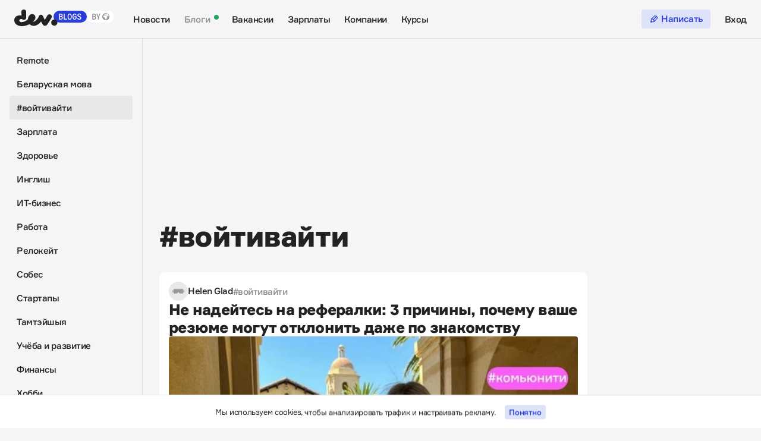

--- FILE ---
content_type: text/html; charset=utf-8
request_url: https://devby.io/blogs/posts?category=voitivit
body_size: 16435
content:
<!doctype html>
<html>
  <head>
    <meta charset="utf-8">
    <meta name="viewport" content="width=device-width, initial-scale=1">
    <meta name="turbo-cache-control" content="no-preview">
    <meta name="csrf-param" content="authenticity_token" />
<meta name="csrf-token" content="w5Ls7XXzGShUERNO2WT1FC2_oebU6OfnjFozg6WGs7HFjHIo6DZrT-XcFh2C9pWARufBgtnaKVOAzK3Adq6rEA" />
    
    
<title>Авторские блоги по теме #войтивайти | devby.io</title>
<meta name="description" content="Читать актуальные авторские блоги по теме #войтивайти. Новостные блоги из категории #войтивайти на dev.by">
<meta property="og:title" content="Авторские блоги по теме #войтивайти">
<meta property="og:description" content="Читать актуальные авторские блоги по теме #войтивайти. Новостные блоги из категории #войтивайти на dev.by">
<meta property="og:site_name" content="devby.io">
<meta property="og:image" content="https://devby.io/blogs/packs/assets/og_image_fallback.e8fae3cc.png">
<meta property="og:image:width" content="1168">
<meta property="og:image:height" content="657">
<meta property="og:type" content="article">
<meta name="twitter:site" content="@devby">
<meta name="twitter:card" content="summary_large_image">
<meta name="onthe-io-config" content="{&quot;page_url&quot;:&quot;https://devby.io/blogs/posts?category=voitivit&quot;,&quot;page_url_canonical&quot;:&quot;https://devby.io/blogs/posts&quot;,&quot;page_title&quot;:&quot;Авторские блоги по теме #войтивайти&quot;,&quot;page_type&quot;:&quot;default&quot;,&quot;page_language&quot;:&quot;ru&quot;}">


<!-- Google tag (gtag.js) -->
<script async src="https://www.googletagmanager.com/gtag/js?id=UA-7594980-1" type="b2545a23a2f71835a59c096a-text/javascript"></script>
<script type="b2545a23a2f71835a59c096a-text/javascript">
  window.dataLayer = window.dataLayer || [];
  function gtag(){dataLayer.push(arguments);}
  gtag('js', new Date());

    gtag('config', 'UA-7594980-1');
  gtag('config', 'G-FBEEKRSEQ5');
</script>


<script src="https://cdn.onthe.io/io.js/ngjaOM5bE3cf" async type="b2545a23a2f71835a59c096a-text/javascript"></script>


<script type="b2545a23a2f71835a59c096a-text/javascript">
  function ioConfigFields () {
    try {
      return JSON.parse(document.head.querySelector('meta[name=onthe-io-config]').content)
    } catch(e) {
      return {}
    }
  }
  window._io_config = window._io_config || {};
  window._io_config["0.2.0"] = window._io_config["0.2.0"] || [];
  window._io_config["0.2.0"].push(ioConfigFields());
</script>


<script src="https://cdn.admixer.net/scripts3/loader2.js" async data-inv="//inv-nets.admixer.net" data-r="single" data-sender="admixer" data-bundle="desktop" type="b2545a23a2f71835a59c096a-text/javascript"></script>

<script type="b2545a23a2f71835a59c096a-text/javascript">
  (window.globalAmlAds = window.globalAmlAds || []).push(function() {
    const banners = [
      // ------------------------- BY -------------------------
      {
        z: 'd5144924-48f4-4f7a-89f2-363d1447d321',
        ph: 'admixer_d514492448f44f7a89f2363d1447d321_zone_113914_sect_55232_site_38177',
        i: 'inv-nets',
        s: '58d9200d-98a7-423c-abb3-e445b2b620d4',
        sender: 'admixer'
      },
      {
        z: '65d877c8-af9b-4ed5-a0d4-c5c3b5196ade',
        ph: 'admixer_65d877c8af9b4ed5a0d4c5c3b5196ade_zone_113915_sect_55232_site_38177',
        i: 'inv-nets',
        s: '58d9200d-98a7-423c-abb3-e445b2b620d4',
        sender: 'admixer'
      },
      {
        z: '80084fd9-e769-467e-aecb-71d76f0c2f3f',
        ph: 'admixer_80084fd9e769467eaecb71d76f0c2f3f_zone_113916_sect_55232_site_38177',
        i: 'inv-nets',
        s: '58d9200d-98a7-423c-abb3-e445b2b620d4',
        sender: 'admixer'
      },
      {
        z: 'b08a38f5-4b52-46fb-98f2-a269d6a4e490',
        ph: 'admixer_b08a38f54b5246fb98f2a269d6a4e490_zone_113917_sect_55232_site_38177',
        i: 'inv-nets',
        s: '58d9200d-98a7-423c-abb3-e445b2b620d4',
        sender: 'admixer'
      },
      {
        z: 'e70c3c54-a6ee-4d61-a09a-9a4955379d1e',
        ph: 'admixer_e70c3c54a6ee4d61a09a9a4955379d1e_zone_113918_sect_55232_site_38177',
        i: 'inv-nets',
        s: '58d9200d-98a7-423c-abb3-e445b2b620d4',
        sender: 'admixer'
      },
      {
        z: 'e4e274a4-6575-440e-a3d7-4ffd78738781',
        ph: 'admixer_e4e274a46575440ea3d74ffd78738781_zone_113919_sect_55232_site_38177',
        i: 'inv-nets',
        s: '58d9200d-98a7-423c-abb3-e445b2b620d4',
        sender: 'admixer'
      },
      // ------------------------- UA -------------------------
      {
        z: '19e48740-81b4-47e9-8206-932cdfd07e7b',
        ph: 'admixer_19e4874081b447e98206932cdfd07e7b_zone_113920_sect_55233_site_38178',
        i: 'inv-nets',
        s: 'c36f8c1d-cc31-4aef-8567-92d72f45240e',
        sender: 'admixer'
      },
      {
        z: '1825dfb9-2aa1-4b67-b8c0-16f8524b87ac',
        ph: 'admixer_1825dfb92aa14b67b8c016f8524b87ac_zone_113921_sect_55233_site_38178',
        i: 'inv-nets',
        s: 'c36f8c1d-cc31-4aef-8567-92d72f45240e',
        sender: 'admixer'
      },
      {
        z: '15da1791-c7b1-41e8-af9b-c5c28dd49563',
        ph: 'admixer_15da1791c7b141e8af9bc5c28dd49563_zone_113922_sect_55233_site_38178',
        i: 'inv-nets',
        s: 'c36f8c1d-cc31-4aef-8567-92d72f45240e',
        sender: 'admixer'
      },
      {
        z: 'f5321c27-c929-4660-acd1-1c92e81f2b42',
        ph: 'admixer_f5321c27c9294660acd11c92e81f2b42_zone_113923_sect_55233_site_38178',
        i: 'inv-nets',
        s: 'c36f8c1d-cc31-4aef-8567-92d72f45240e',
        sender: 'admixer'
      },
      {
        z: '342aeea6-5899-448f-9e77-2fd30a597445',
        ph: 'admixer_342aeea65899448f9e772fd30a597445_zone_113924_sect_55233_site_38178',
        i: 'inv-nets',
        s: 'c36f8c1d-cc31-4aef-8567-92d72f45240e',
        sender: 'admixer'
      },
      {
        z: 'a2f90b89-5150-4812-9278-42ebef81b7d4',
        ph: 'admixer_a2f90b8951504812927842ebef81b7d4_zone_113925_sect_55233_site_38178',
        i: 'inv-nets',
        s: 'c36f8c1d-cc31-4aef-8567-92d72f45240e',
        sender: 'admixer'
      },
    ];

    banners.forEach(banner => {
      const id = banner.ph
      const containerElement = document.querySelector('#' + id)

      if (containerElement) globalAml.defineSlot(banner)
    })

    globalAml.singleRequest('admixer');
  })
</script>


<link rel="icon" href="https://devby.io/blogs/packs/assets/favicon.dac685ec.ico" >
<link rel="icon" href="https://devby.io/blogs/packs/assets/icon.e00296f4.svg" type="image/svg+xml">
<link rel="apple-touch-icon" href="https://devby.io/blogs/packs/assets/apple-touch-icon-180x180.872bc3b0.png" >


    
    <link rel="stylesheet" href="https://devby.io/blogs/packs/assets/application.9aa0c323.css" data-turbo-track="reload" />
    <script src="https://devby.io/blogs/packs/assets/application.42561b54.js" crossorigin="anonymous" type="b2545a23a2f71835a59c096a-module" data-turbo-track="reload" defer="defer"></script>
  </head>
  <body>
    <div class="layout layout_with-aside" data-controller="layout">
  <header class="header layout__header">
    <nav class="navbar" aria-label="Глобальная навигация">
    <a href="/blogs" class="navbar__item navbar__item_brand" title="Блоги">
      <svg
  aria-hidden="true"
    height="28"
    width="168"
  class="icon">
  <use href="https://devby.io/blogs/packs/assets/icons.4be5f929.svg#brandByGlobalIcon"></use>
</svg>

    </a>

    <a class="navbar__item navbar__item_hidden-mobile" href="https://devby.io">Новости</a>
    <a class="navbar__item navbar__item_hidden-mobile navbar__item_active navbar__item_led" href="https://devby.io/blogs">Блоги</a>
    <a class="navbar__item navbar__item_hidden-mobile" href="https://jobs.devby.io">Вакансии</a>
    <a class="navbar__item navbar__item_hidden-mobile" href="https://salaries.devby.io">Зарплаты</a>
    <a class="navbar__item navbar__item_hidden-mobile" href="https://companies.devby.io">Компании</a>
    <a class="navbar__item navbar__item_hidden-mobile" href="https://courses.thedev.io">Курсы</a>

  <div class="navbar__item ms-auto navbar__item_hidden-mobile">
    <a href="#newPostModal" class="btn btn-secondary btn-sm" data-bs-toggle="modal">
      <svg
  aria-hidden="true"
    height="16"
    width="16"
  class="btn-icon me-1">
  <use href="https://devby.io/blogs/packs/assets/icons.4be5f929.svg#pencilIcon"></use>
</svg>

      Написать
    </a>
  </div>

  <a
    href="#newPostModal"
    class="navbar__item ms-auto navbar__item_hidden-desktop"
    title="Написать"
    data-bs-toggle="modal">
    <svg
  aria-hidden="true"
    height="24"
    width="24"
  class="icon">
  <use href="https://devby.io/blogs/packs/assets/icons.4be5f929.svg#pencilIcon"></use>
</svg>

  </a>

      <a class="navbar__item navbar__item_hidden-mobile" href="https://id.devby.io/@/hello">Вход</a>


  <div
  data-controller="menu"
  data-menu-shown-class="menu_shown"
  data-menu-hiding-class="menu_hiding"
  data-action="menu:closeAll@window->menu#handleMenuCloseAll"
  data-action="transitionend->menu#handleTransitionEnd">
  <a
    role="button"
    href="#menu"
    class="navbar__item navbar__item_hidden-desktop"
    title="Меню"
    data-action="click->menu#handleClickToggle">
    <svg
  aria-hidden="true"
    height="24"
    width="24"
  class="icon">
  <use href="https://devby.io/blogs/packs/assets/icons.4be5f929.svg#menuIcon"></use>
</svg>

  </a>

  <div class="menu" tabindex="-1" data-menu-target="menu" id="menu">
    <div class="menu__header navbar">
        <a class="navbar__item" href="https://id.devby.io/@/hello">
          <div class="d-inline-flex align-items-center">
            <svg
  aria-hidden="true"
    height="24"
    width="24"
  class="icon">
  <use href="https://devby.io/blogs/packs/assets/icons.4be5f929.svg#authIcon"></use>
</svg>


            <span class="ms-2">Вход</span>
          </div>
</a>
      <button
        type="button"
        class="menu__close btn-close navbar__item flex-shrink-0"
        aria-label="Close"
        title="Close"
        data-action="click->menu#handleClickClose"></button>
    </div>
    <div class="menu__body">

      <a href="#newPostModal" data-bs-toggle="modal" class="btn btn-secondary mb-3 w-100">
        <span class="py-1">Написать в блог</span>

        <svg
  aria-hidden="true"
    height="16"
    width="16"
  class="btn-icon ms-auto">
  <use href="https://devby.io/blogs/packs/assets/icons.4be5f929.svg#pencilIcon"></use>
</svg>

      </a>


      <div class="list-group list-group-flush mb-3">
            <a class="list-group-item list-group-item-action" href="/blogs/posts?category=temp-1566201713400">Remote</a>
            <a class="list-group-item list-group-item-action" href="/blogs/posts?category=mova">Беларуская мова</a>
            <a class="list-group-item list-group-item-action active" href="/blogs/posts?category=voitivit">#войтивайти</a>
            <a class="list-group-item list-group-item-action" href="/blogs/posts?category=zarplata">Зарплата</a>
            <a class="list-group-item list-group-item-action" href="/blogs/posts?category=zdorove-1670585132">Здоровье</a>
            <a class="list-group-item list-group-item-action" href="/blogs/posts?category=english">Инглиш</a>
            <a class="list-group-item list-group-item-action" href="/blogs/posts?category=it-biznes">ИТ-бизнес</a>
            <a class="list-group-item list-group-item-action" href="/blogs/posts?category=rabota">Работа</a>
            <a class="list-group-item list-group-item-action" href="/blogs/posts?category=temp-1534713440391">Релокейт</a>
            <a class="list-group-item list-group-item-action" href="/blogs/posts?category=sobes">Собес</a>
            <a class="list-group-item list-group-item-action" href="/blogs/posts?category=startapy">Стартапы</a>
            <a class="list-group-item list-group-item-action" href="/blogs/posts?category=tamteishyja">Тамтэйшыя</a>
            <a class="list-group-item list-group-item-action" href="/blogs/posts?category=uchyoba-i-razvitie-1678198702">Учёба и развитие</a>
            <a class="list-group-item list-group-item-action" href="/blogs/posts?category=finansy-1709558417">Финансы</a>
            <a class="list-group-item list-group-item-action" href="/blogs/posts?category=hobbi">Хобби</a>
      </div>



      <div
        data-controller="menu"
        data-menu-shown-class="menu_shown"
        data-menu-hiding-class="menu_hiding"
        data-action="menu:closeAll@window->menu#handleMenuCloseAll"
        data-action="transitionend->menu#handleTransitionEnd">
        <button
          class="complex-field complex-field_outline-secondary"
          type="button"
          data-action="click->menu#handleClickToggle">
          <span class="complex-field__body">
            <span class="complex-field__title">Все сервисы</span>
          </span>

          <span class="complex-field__aside">
            <svg
  aria-hidden="true"
    height="16"
    width="16"
  class="btn-icon ms-auto">
  <use href="https://devby.io/blogs/packs/assets/icons.4be5f929.svg#servicesIcon"></use>
</svg>

          </span>
        </button>

        <!-- Services (menu level 2) -->
        <div class="menu" tabindex="-1" data-menu-target="menu">
          <div class="menu__header navbar">
            <a
              role="button"
              data-bs-toggle="offcanvas"
              class="navbar__item"
              data-action="click->menu#handleClickBack">
              <svg
  aria-hidden="true"
    height="24"
    width="24"
  class="me-2">
  <use href="https://devby.io/blogs/packs/assets/icons.4be5f929.svg#leftIcon"></use>
</svg>

              Все сервисы
            </a>

            <button
              type="button"
              class="menu__close btn-close navbar__item flex-shrink-0"
              aria-label="Close"
              title="Close"
              data-action="click->menu#handleClickClose"></button>
          </div>
          <div class="menu__body">
            <div class="list-group list-group-flush mb-3">
                <a class="list-group-item list-group-item-action" href="https://devby.io">Новости</a>
                <a class="list-group-item list-group-item-action active" href="https://devby.io/blogs">Блоги</a>
                <a class="list-group-item list-group-item-action" href="https://jobs.devby.io">Вакансии</a>
                <a class="list-group-item list-group-item-action" href="https://salaries.devby.io">Зарплаты</a>
                <a class="list-group-item list-group-item-action" href="https://companies.devby.io">Компании</a>
                <a class="list-group-item list-group-item-action" href="https://courses.thedev.io">Курсы</a>
            </div>
          </div>
        </div>
      </div>
    </div>
  </div>

  <div class="menu-backdrop" data-action="click->menu#handleClickClose"></div>
</div>

</nav>

  </header>

  <aside class="layout__aside layout__aside_left">
    <nav class="sidebar">

      <a class="sidebar__item" href="/blogs/posts?category=temp-1566201713400">Remote</a>
      <a class="sidebar__item" href="/blogs/posts?category=mova">Беларуская мова</a>
      <a class="sidebar__item sidebar__item_active" href="/blogs/posts?category=voitivit">#войтивайти</a>
      <a class="sidebar__item" href="/blogs/posts?category=zarplata">Зарплата</a>
      <a class="sidebar__item" href="/blogs/posts?category=zdorove-1670585132">Здоровье</a>
      <a class="sidebar__item" href="/blogs/posts?category=english">Инглиш</a>
      <a class="sidebar__item" href="/blogs/posts?category=it-biznes">ИТ-бизнес</a>
      <a class="sidebar__item" href="/blogs/posts?category=rabota">Работа</a>
      <a class="sidebar__item" href="/blogs/posts?category=temp-1534713440391">Релокейт</a>
      <a class="sidebar__item" href="/blogs/posts?category=sobes">Собес</a>
      <a class="sidebar__item" href="/blogs/posts?category=startapy">Стартапы</a>
      <a class="sidebar__item" href="/blogs/posts?category=tamteishyja">Тамтэйшыя</a>
      <a class="sidebar__item" href="/blogs/posts?category=uchyoba-i-razvitie-1678198702">Учёба и развитие</a>
      <a class="sidebar__item" href="/blogs/posts?category=finansy-1709558417">Финансы</a>
      <a class="sidebar__item" href="/blogs/posts?category=hobbi">Хобби</a>


</nav>

  </aside>

  <main class="layout__main">
            <div class="container">
  
<div class="page-intro">
    
  <script async src="https://pagead2.googlesyndication.com/pagead/js/adsbygoogle.js?client=ca-pub-1094641317759535" crossorigin="anonymous" type="b2545a23a2f71835a59c096a-text/javascript"></script>
<!-- blogs afterheader -->
<ins class="adsbygoogle"
     style="display:block"
     data-ad-client="ca-pub-1094641317759535"
     data-ad-slot="6587937267"
     data-ad-format="auto"
     data-full-width-responsive="true"></ins>
<script type="b2545a23a2f71835a59c096a-text/javascript">
     (adsbygoogle = window.adsbygoogle || []).push({});
</script>



  <div class="page-intro__header">


    <h1 class="page-intro__title">#войтивайти</h1>
  </div>


</div>


  <div class="island">
  <article class="card">
    <div class="card__header">
      <div class="card__user user">
        <div class="user__avatar user__avatar_lg">
          <img class="user__avatar-image" src="https://devby.io/blogs/packs/assets/fallback-avatar.39175adf.png" alt="">
        </div>

        <div class="user__info">
          <a href="/blogs/posts?author=59177452" class="user__name">Helen Glad</a>

        </div>
      </div>

        <a href="/blogs/posts?category=voitivit" class="card__meta card__meta_responsive fw-semibold">#войтивайти</a>
    </div>

    <div class="card__body">
      <h2 class="card__title">
        <a href="/blogs/posts/dont-refer-me" class="card__link card__link_stretch">Не надейтесь на рефералки: 3 причины, почему ваше резюме могут отклонить даже по знакомству</a>
      </h2>

        <picture class="card__cover">
          <!-- <source srcset="TODO: 1x, TODO: 2x" type="image/webp"> -->
          <source
            srcset="
              https://devby.io/blogs/storage/images/48/65/67/64/derived/6b9f585699b82d2f91377f7ac558ca5c.jpg 1x,
              https://devby.io/blogs/storage/images/48/65/67/64/derived/f7db1427191e2c4a61556aed26ebc2d9.jpg 2x,
            "
            type="image/jpg">
          <img class="card__cover-image" src="https://devby.io/blogs/storage/images/48/65/67/64/derived/6b9f585699b82d2f91377f7ac558ca5c.jpg" alt="Description" loading="lazy" decoding="async">
        </picture>

        <div class="card__lead">
          
<p>Найти работу в&nbsp;2025 году граничит с&nbsp;чудом. Например, рекомендации почти всегда были чуть&nbsp;ли не&nbsp;главным способом получить заветный оффер. Но&nbsp;сейчас уже недостаточно написать знакомому из&nbsp;компании мечты, чтобы хотя&nbsp;бы попасть на&nbsp;собеседование.&nbsp;</p>
<p>Расскажу, почему рефералы уже не&nbsp;работают как раньше. И, конечно, поделюсь методами, которые ещё эффективны при поиске работы.&nbsp;</p>

        </div>

      <div class="fw-semibold d-flex align-items-center d-lg-none">
        Читать далее
        <svg
  aria-hidden="true"
    height="16"
    width="16"
  class="icon">
  <use href="https://devby.io/blogs/packs/assets/icons.4be5f929.svg#chevronRightIcon"></use>
</svg>

      </div>
    </div>

    <div class="card__footer">
      <a class="card__link fw-semibold d-none d-lg-block" href="/blogs/posts/dont-refer-me">
        Читать далее
        <svg
  aria-hidden="true"
    height="16"
    width="16"
  class="icon">
  <use href="https://devby.io/blogs/packs/assets/icons.4be5f929.svg#chevronRightIcon"></use>
</svg>

      </a>


          <a class="card__meta ms-lg-auto" href="/blogs/posts/dont-refer-me#comments">
            <svg
  aria-hidden="true"
    height="16"
    width="16"
  class="icon me-1">
  <use href="https://devby.io/blogs/packs/assets/icons.4be5f929.svg#commentIcon"></use>
</svg>

            3 комментария
          </a>
    </div>
  </article>
</div>
<div class="island">
  <article class="card">
    <div class="card__header">
      <div class="card__user user">
        <div class="user__avatar user__avatar_lg">
          <img class="user__avatar-image" src="https://devby.io/blogs/packs/assets/fallback-avatar.39175adf.png" alt="">
        </div>

        <div class="user__info">
          <a href="/blogs/posts?author=19804469" class="user__name">Артем Русов</a>

        </div>
      </div>

        <a href="/blogs/posts?category=voitivit" class="card__meta card__meta_responsive fw-semibold">#войтивайти</a>
    </div>

    <div class="card__body">
      <h2 class="card__title">
        <a href="/blogs/posts/why-we-struggle-to-learn" class="card__link card__link_stretch">Из TikTok новую профессию не выучишь. Автор курсов по QA рассказывает, почему нам всё сложнее учиться</a>
      </h2>

        <picture class="card__cover">
          <!-- <source srcset="TODO: 1x, TODO: 2x" type="image/webp"> -->
          <source
            srcset="
              https://devby.io/blogs/storage/images/18/02/47/13/derived/6121268d7289af43a084eaf24c9bbba2.jpg 1x,
              https://devby.io/blogs/storage/images/18/02/47/13/derived/bf9c398ab3e83f2cc127bfde9bceecb4.jpg 2x,
            "
            type="image/jpg">
          <img class="card__cover-image" src="https://devby.io/blogs/storage/images/18/02/47/13/derived/6121268d7289af43a084eaf24c9bbba2.jpg" alt="Description" loading="lazy" decoding="async">
        </picture>

        <div class="card__lead">
          
<p>Кажется, что в&nbsp;мире, где любую информацию можно получить в&nbsp;пару кликов, очень легко выучить что-то новое. Но&nbsp;я&nbsp;наблюдаю обратное&nbsp;— людям становиться всё сложнее усваивать новую информацию.&nbsp;</p>
<p>На&nbsp;мой взгляд в&nbsp;мире стало больше труднообучаемых людей. Поделюсь своими наблюдениями, почему так происходит.&nbsp;</p>

        </div>

      <div class="fw-semibold d-flex align-items-center d-lg-none">
        Читать далее
        <svg
  aria-hidden="true"
    height="16"
    width="16"
  class="icon">
  <use href="https://devby.io/blogs/packs/assets/icons.4be5f929.svg#chevronRightIcon"></use>
</svg>

      </div>
    </div>

    <div class="card__footer">
      <a class="card__link fw-semibold d-none d-lg-block" href="/blogs/posts/why-we-struggle-to-learn">
        Читать далее
        <svg
  aria-hidden="true"
    height="16"
    width="16"
  class="icon">
  <use href="https://devby.io/blogs/packs/assets/icons.4be5f929.svg#chevronRightIcon"></use>
</svg>

      </a>


          <a class="card__meta ms-lg-auto" href="/blogs/posts/why-we-struggle-to-learn#comments">
            <svg
  aria-hidden="true"
    height="16"
    width="16"
  class="icon me-1">
  <use href="https://devby.io/blogs/packs/assets/icons.4be5f929.svg#commentIcon"></use>
</svg>

            1 комментарий
          </a>
    </div>
  </article>
</div>
<div class="island">
  <article class="card">
    <div class="card__header">
      <div class="card__user user">
        <div class="user__avatar user__avatar_lg">
          <img class="user__avatar-image" src="https://devby.io/blogs/packs/assets/fallback-avatar.39175adf.png" alt="">
        </div>

        <div class="user__info">
          <a href="/blogs/posts?author=13614371" class="user__name">Алина Бондаренко</a>

        </div>
      </div>

        <a href="/blogs/posts?category=voitivit" class="card__meta card__meta_responsive fw-semibold">#войтивайти</a>
    </div>

    <div class="card__body">
      <h2 class="card__title">
        <a href="/blogs/posts/iz-myasokombinata-v-it-" class="card__link card__link_stretch">Из мясокомбината в ИТ. Карьерная консультантка разбирает резюме начинающего PM</a>
      </h2>

        <picture class="card__cover">
          <!-- <source srcset="TODO: 1x, TODO: 2x" type="image/webp"> -->
          <source
            srcset="
              https://devby.io/blogs/storage/images/44/05/59/79/derived/f5d875a3452740c07f31f0e2ae58d6c8.jpg 1x,
              https://devby.io/blogs/storage/images/44/05/59/79/derived/2982550b71768af315835106863745dd.jpg 2x,
            "
            type="image/jpg">
          <img class="card__cover-image" src="https://devby.io/blogs/storage/images/44/05/59/79/derived/f5d875a3452740c07f31f0e2ae58d6c8.jpg" alt="Description" loading="lazy" decoding="async">
        </picture>

        <div class="card__lead">
          
<p>Найти работу в&nbsp;ИТ&nbsp;после… мясокомбината. Такую цель поставила перед собой наша читательница Анастасия. Она 4 года работала на&nbsp;Салтовском мясокомбинате, но&nbsp;позже закончила курсы QA, сейчас изучает проджект-менеджмент и&nbsp;хочет «войти в&nbsp;ИТ».</p>
<p>Карьерная консультантка и&nbsp;HR-generalist <a href="https://www.instagram.com/recruiter.alya/" target="_blank" rel="noopener">Алина Бондаренко</a> подробно разбирает её&nbsp;резюме и&nbsp;советует, как его улучшить&nbsp;— и&nbsp;для рекрутера, и&nbsp;для ATS.</p>

        </div>

      <div class="fw-semibold d-flex align-items-center d-lg-none">
        Читать далее
        <svg
  aria-hidden="true"
    height="16"
    width="16"
  class="icon">
  <use href="https://devby.io/blogs/packs/assets/icons.4be5f929.svg#chevronRightIcon"></use>
</svg>

      </div>
    </div>

    <div class="card__footer">
      <a class="card__link fw-semibold d-none d-lg-block" href="/blogs/posts/iz-myasokombinata-v-it-">
        Читать далее
        <svg
  aria-hidden="true"
    height="16"
    width="16"
  class="icon">
  <use href="https://devby.io/blogs/packs/assets/icons.4be5f929.svg#chevronRightIcon"></use>
</svg>

      </a>


          <a class="card__meta ms-lg-auto" href="/blogs/posts/iz-myasokombinata-v-it-#comments">
            <svg
  aria-hidden="true"
    height="16"
    width="16"
  class="icon me-1">
  <use href="https://devby.io/blogs/packs/assets/icons.4be5f929.svg#commentIcon"></use>
</svg>

            7 комментариев
          </a>
    </div>
  </article>
</div>
<div class="island">
  <article class="card">
    <div class="card__header">
      <div class="card__user user">
        <div class="user__avatar user__avatar_lg">
          <img class="user__avatar-image" src="https://devby.io/blogs/packs/assets/fallback-avatar.39175adf.png" alt="">
        </div>

        <div class="user__info">
          <a href="/blogs/posts?author=86427341" class="user__name">Anonymous user with id #199240</a>

        </div>
      </div>

        <a href="/blogs/posts?category=voitivit" class="card__meta card__meta_responsive fw-semibold">#войтивайти</a>
    </div>

    <div class="card__body">
      <h2 class="card__title">
        <a href="/blogs/posts/testirovanie-ne-lyogkii-put-v-it-pochemu-obyasnyaet-qa-s-16-letnim-opytom-1758639701" class="card__link card__link_stretch">Тестирование — не лёгкий путь войти в ИТ. Почему? Объясняет QA, которая в индустрии с 2009 года</a>
      </h2>

        <picture class="card__cover">
          <!-- <source srcset="TODO: 1x, TODO: 2x" type="image/webp"> -->
          <source
            srcset="
              https://devby.io/blogs/storage/images/31/97/46/90/derived/8fb4ddd1ba3d8843057b0f028f6a6339.jpg 1x,
              https://devby.io/blogs/storage/images/31/97/46/90/derived/9c45467677f073c67e394bd78b5e1ddd.jpg 2x,
            "
            type="image/jpg">
          <img class="card__cover-image" src="https://devby.io/blogs/storage/images/31/97/46/90/derived/8fb4ddd1ba3d8843057b0f028f6a6339.jpg" alt="Description" loading="lazy" decoding="async">
        </picture>

        <div class="card__lead">
          
<p>Ещё мечтаете войти в&nbsp;ИТ? Хотите получать много денег и&nbsp;пить кофе, болтая с&nbsp;коллегами? И, конечно, думаете, что это легче всего сделать, став тестировщиком?</p>
<p>Устраивайтесь поудобнее&nbsp;— я&nbsp;расскажу всю правду. Ведь я&nbsp;в&nbsp;ИТ&nbsp;и&nbsp;в&nbsp;тестировании с&nbsp;2009 года и&nbsp;уже многое видела и&nbsp;пережила.</p>

        </div>

      <div class="fw-semibold d-flex align-items-center d-lg-none">
        Читать далее
        <svg
  aria-hidden="true"
    height="16"
    width="16"
  class="icon">
  <use href="https://devby.io/blogs/packs/assets/icons.4be5f929.svg#chevronRightIcon"></use>
</svg>

      </div>
    </div>

    <div class="card__footer">
      <a class="card__link fw-semibold d-none d-lg-block" href="/blogs/posts/testirovanie-ne-lyogkii-put-v-it-pochemu-obyasnyaet-qa-s-16-letnim-opytom-1758639701">
        Читать далее
        <svg
  aria-hidden="true"
    height="16"
    width="16"
  class="icon">
  <use href="https://devby.io/blogs/packs/assets/icons.4be5f929.svg#chevronRightIcon"></use>
</svg>

      </a>


          <a class="card__meta ms-lg-auto" href="/blogs/posts/testirovanie-ne-lyogkii-put-v-it-pochemu-obyasnyaet-qa-s-16-letnim-opytom-1758639701#comments">
            <svg
  aria-hidden="true"
    height="16"
    width="16"
  class="icon me-1">
  <use href="https://devby.io/blogs/packs/assets/icons.4be5f929.svg#commentIcon"></use>
</svg>

            13 комментариев
          </a>
    </div>
  </article>
</div>
<div class="island">
  <article class="card">
    <div class="card__header">
      <div class="card__user user">
        <div class="user__avatar user__avatar_lg">
          <img class="user__avatar-image" src="https://devby.io/blogs/packs/assets/fallback-avatar.39175adf.png" alt="">
        </div>

        <div class="user__info">
          <a href="/blogs/posts?author=16095121" class="user__name">Блоги  на dev.by</a>

        </div>
      </div>

        <a href="/blogs/posts?category=voitivit" class="card__meta card__meta_responsive fw-semibold">#войтивайти</a>
    </div>

    <div class="card__body">
      <h2 class="card__title">
        <a href="/blogs/posts/info-bubble" class="card__link card__link_stretch">Почему люди сидят в информационных пузырях? Объясняет ученый</a>
      </h2>

        <picture class="card__cover">
          <!-- <source srcset="TODO: 1x, TODO: 2x" type="image/webp"> -->
          <source
            srcset="
              https://devby.io/blogs/storage/images/21/00/16/07/derived/31819c7eda3b698a02fffd1676fdd9b8.jpg 1x,
              https://devby.io/blogs/storage/images/21/00/16/07/derived/07d880f2c772375a23eaad5616a94a43.jpg 2x,
            "
            type="image/jpg">
          <img class="card__cover-image" src="https://devby.io/blogs/storage/images/21/00/16/07/derived/31819c7eda3b698a02fffd1676fdd9b8.jpg" alt="Description" loading="lazy" decoding="async">
        </picture>

        <div class="card__lead">
          
<p>Цифры часто кажутся скучными, но&nbsp;именно они лучше всего рассказывают, как живёт общество. Иногда один график объясняет больше, чем десятки интервью,&nbsp;— будь то&nbsp;уровень самоубийств в&nbsp;Беларуси или криминальная карта Мексики. Вопрос лишь в&nbsp;том, умеем&nbsp;ли мы&nbsp;читать эти цифры правильно.&nbsp;</p>
<p>Расскажу, почему нам проще сидеть в&nbsp;своих инфопузырях, и&nbsp;почему статистика не&nbsp;заменит человеческую историю.&nbsp;</p>

        </div>

      <div class="fw-semibold d-flex align-items-center d-lg-none">
        Читать далее
        <svg
  aria-hidden="true"
    height="16"
    width="16"
  class="icon">
  <use href="https://devby.io/blogs/packs/assets/icons.4be5f929.svg#chevronRightIcon"></use>
</svg>

      </div>
    </div>

    <div class="card__footer">
      <a class="card__link fw-semibold d-none d-lg-block" href="/blogs/posts/info-bubble">
        Читать далее
        <svg
  aria-hidden="true"
    height="16"
    width="16"
  class="icon">
  <use href="https://devby.io/blogs/packs/assets/icons.4be5f929.svg#chevronRightIcon"></use>
</svg>

      </a>


          <a class="card__meta ms-lg-auto" href="/blogs/posts/info-bubble#comments">
            <svg
  aria-hidden="true"
    height="16"
    width="16"
  class="icon me-1">
  <use href="https://devby.io/blogs/packs/assets/icons.4be5f929.svg#commentIcon"></use>
</svg>

            Оставить комментарий
          </a>
    </div>
  </article>
</div>
<div class="island">
  <article class="card">
    <div class="card__header">
      <div class="card__user user">
        <div class="user__avatar user__avatar_lg">
          <img class="user__avatar-image" src="https://devby.io/blogs/packs/assets/fallback-avatar.39175adf.png" alt="">
        </div>

        <div class="user__info">
          <a href="/blogs/posts?author=16095121" class="user__name">Блоги  на dev.by</a>

        </div>
      </div>

        <a href="/blogs/posts?category=voitivit" class="card__meta card__meta_responsive fw-semibold">#войтивайти</a>
    </div>

    <div class="card__body">
      <h2 class="card__title">
        <a href="/blogs/posts/voshel-v-it-nedavno" class="card__link card__link_stretch">«Меня бы не взяли джуном». DevOps из Минска рассказывает, как в 19 лет сразу же стал миддлом </a>
      </h2>

        <picture class="card__cover">
          <!-- <source srcset="TODO: 1x, TODO: 2x" type="image/webp"> -->
          <source
            srcset="
              https://devby.io/blogs/storage/images/15/82/83/66/derived/124fa94fa0527f5a0b913f48979f735c.jpg 1x,
              https://devby.io/blogs/storage/images/15/82/83/66/derived/bdc8d48170afc3d637014289f09d61be.jpg 2x,
            "
            type="image/jpg">
          <img class="card__cover-image" src="https://devby.io/blogs/storage/images/15/82/83/66/derived/124fa94fa0527f5a0b913f48979f735c.jpg" alt="Description" loading="lazy" decoding="async">
        </picture>

        <div class="card__lead">
          
<p>Всего два года назад я&nbsp;сидел на&nbsp;парах и&nbsp;втихаря решал алгоритмические задачи. &nbsp;Тогда я&nbsp;учился в&nbsp;БГТУ по&nbsp;специальности «маркетинг», меня уволили из&nbsp;McDonald’s, а&nbsp;в&nbsp;школе считали «недостаточно умным» для программирования. Но&nbsp;знакомый разработчик меня переубедил. В&nbsp;итоге спустя несколько бесплатных курсов на&nbsp;YouTube и&nbsp;Stepik, и&nbsp;пары стажировок, сейчас работаю на&nbsp;двух проектах.</p>

        </div>

      <div class="fw-semibold d-flex align-items-center d-lg-none">
        Читать далее
        <svg
  aria-hidden="true"
    height="16"
    width="16"
  class="icon">
  <use href="https://devby.io/blogs/packs/assets/icons.4be5f929.svg#chevronRightIcon"></use>
</svg>

      </div>
    </div>

    <div class="card__footer">
      <a class="card__link fw-semibold d-none d-lg-block" href="/blogs/posts/voshel-v-it-nedavno">
        Читать далее
        <svg
  aria-hidden="true"
    height="16"
    width="16"
  class="icon">
  <use href="https://devby.io/blogs/packs/assets/icons.4be5f929.svg#chevronRightIcon"></use>
</svg>

      </a>


          <a class="card__meta ms-lg-auto" href="/blogs/posts/voshel-v-it-nedavno#comments">
            <svg
  aria-hidden="true"
    height="16"
    width="16"
  class="icon me-1">
  <use href="https://devby.io/blogs/packs/assets/icons.4be5f929.svg#commentIcon"></use>
</svg>

            8 комментариев
          </a>
    </div>
  </article>
</div>
<div class="island">
  <article class="card">
    <div class="card__header">
      <div class="card__user user">
        <div class="user__avatar user__avatar_lg">
          <img class="user__avatar-image" src="https://devby.io/blogs/packs/assets/fallback-avatar.39175adf.png" alt="">
        </div>

        <div class="user__info">
          <a href="/blogs/posts?author=86427341" class="user__name">Anonymous user with id #199240</a>

        </div>
      </div>

        <a href="/blogs/posts?category=voitivit" class="card__meta card__meta_responsive fw-semibold">#войтивайти</a>
    </div>

    <div class="card__body">
      <h2 class="card__title">
        <a href="/blogs/posts/rynok-shtormit-a-vy-dzhun" class="card__link card__link_stretch">Рынок штормит, а вы джун? Экс-руководитель из EPAM разбирает, как правильно искать работу</a>
      </h2>

        <picture class="card__cover">
          <!-- <source srcset="TODO: 1x, TODO: 2x" type="image/webp"> -->
          <source
            srcset="
              https://devby.io/blogs/storage/images/22/56/17/08/derived/b71a8abd5d51a43e02002fd8ca165990.jpg 1x,
              https://devby.io/blogs/storage/images/22/56/17/08/derived/7ea288cfc14234bbaa391844b3cf18fb.jpg 2x,
            "
            type="image/jpg">
          <img class="card__cover-image" src="https://devby.io/blogs/storage/images/22/56/17/08/derived/b71a8abd5d51a43e02002fd8ca165990.jpg" alt="Description" loading="lazy" decoding="async">
        </picture>

        <div class="card__lead">
          
<p>Помните истории, как в&nbsp;2017-м рекрутеры хватали джунов прямо на&nbsp;улице. Те&nbsp;времена прошли, и&nbsp;сегодня правила игры диктует работодатель. Пугает? А&nbsp;что, если посмотреть на&nbsp;это иначе. Сегодняшний рынок&nbsp;— это не&nbsp;приговор, а&nbsp;вызов. Возможность доказать, что вы&nbsp;— тот самый специалист, в&nbsp;которого стоит инвестировать.</p>
<p>Но&nbsp;как это сделать, если за&nbsp;плечами мало опыта, а&nbsp;от&nbsp;обилия советов голова идёт кругом? Как составить резюме, которое не&nbsp;затеряется среди сотен других? Что написать в&nbsp;сопроводительном письме, чтобы вас заметили? И&nbsp;стоит&nbsp;ли тратить время на&nbsp;тестовые задания?&nbsp;</p>

        </div>

      <div class="fw-semibold d-flex align-items-center d-lg-none">
        Читать далее
        <svg
  aria-hidden="true"
    height="16"
    width="16"
  class="icon">
  <use href="https://devby.io/blogs/packs/assets/icons.4be5f929.svg#chevronRightIcon"></use>
</svg>

      </div>
    </div>

    <div class="card__footer">
      <a class="card__link fw-semibold d-none d-lg-block" href="/blogs/posts/rynok-shtormit-a-vy-dzhun">
        Читать далее
        <svg
  aria-hidden="true"
    height="16"
    width="16"
  class="icon">
  <use href="https://devby.io/blogs/packs/assets/icons.4be5f929.svg#chevronRightIcon"></use>
</svg>

      </a>


          <a class="card__meta ms-lg-auto" href="/blogs/posts/rynok-shtormit-a-vy-dzhun#comments">
            <svg
  aria-hidden="true"
    height="16"
    width="16"
  class="icon me-1">
  <use href="https://devby.io/blogs/packs/assets/icons.4be5f929.svg#commentIcon"></use>
</svg>

            7 комментариев
          </a>
    </div>
  </article>
</div>
<div class="island">
  <article class="card">
    <div class="card__header">
      <div class="card__user user">
        <div class="user__avatar user__avatar_lg">
          <img class="user__avatar-image" src="https://devby.io/blogs/packs/assets/fallback-avatar.39175adf.png" alt="">
        </div>

        <div class="user__info">
          <a href="/blogs/posts?author=16095121" class="user__name">Блоги  на dev.by</a>

        </div>
      </div>

        <a href="/blogs/posts?category=voitivit" class="card__meta card__meta_responsive fw-semibold">#войтивайти</a>
    </div>

    <div class="card__body">
      <h2 class="card__title">
        <a href="/blogs/posts/polzarplaty-trachu-na-uchyobu" class="card__link card__link_stretch">«Ползарплаты трачу на учёбу». Житель Борисова пытается войти в ИТ в 2025 году</a>
      </h2>

        <picture class="card__cover">
          <!-- <source srcset="TODO: 1x, TODO: 2x" type="image/webp"> -->
          <source
            srcset="
              https://devby.io/blogs/storage/images/16/41/38/27/derived/92915af43fb17bd057b65639e41a7519.jpg 1x,
              https://devby.io/blogs/storage/images/16/41/38/27/derived/74d86944e2eaf181956adfda21537e6f.jpg 2x,
            "
            type="image/jpg">
          <img class="card__cover-image" src="https://devby.io/blogs/storage/images/16/41/38/27/derived/92915af43fb17bd057b65639e41a7519.jpg" alt="Description" loading="lazy" decoding="async">
        </picture>

        <div class="card__lead">
          
<p>Меня зовут Николай, мне 33 года, я&nbsp;живу в&nbsp;Борисове. Сейчас работаю торговым представителем, а&nbsp;параллельно прохожу различные ИТ-курсы и&nbsp;пытаюсь войти в&nbsp;эту профессию.</p>
<p>Забавно получается&nbsp;— в&nbsp;школе меня было не&nbsp;заставить сидеть за&nbsp;учебником, а&nbsp;во&nbsp;взрослом возрасте ползарплаты трачу на&nbsp;знания.</p>

        </div>

      <div class="fw-semibold d-flex align-items-center d-lg-none">
        Читать далее
        <svg
  aria-hidden="true"
    height="16"
    width="16"
  class="icon">
  <use href="https://devby.io/blogs/packs/assets/icons.4be5f929.svg#chevronRightIcon"></use>
</svg>

      </div>
    </div>

    <div class="card__footer">
      <a class="card__link fw-semibold d-none d-lg-block" href="/blogs/posts/polzarplaty-trachu-na-uchyobu">
        Читать далее
        <svg
  aria-hidden="true"
    height="16"
    width="16"
  class="icon">
  <use href="https://devby.io/blogs/packs/assets/icons.4be5f929.svg#chevronRightIcon"></use>
</svg>

      </a>


          <a class="card__meta ms-lg-auto" href="/blogs/posts/polzarplaty-trachu-na-uchyobu#comments">
            <svg
  aria-hidden="true"
    height="16"
    width="16"
  class="icon me-1">
  <use href="https://devby.io/blogs/packs/assets/icons.4be5f929.svg#commentIcon"></use>
</svg>

            15 комментариев
          </a>
    </div>
  </article>
</div>
<div class="island">
  <article class="card">
    <div class="card__header">
      <div class="card__user user">
        <div class="user__avatar user__avatar_lg">
          <img class="user__avatar-image" src="https://devby.io/blogs/packs/assets/fallback-avatar.39175adf.png" alt="">
        </div>

        <div class="user__info">
          <a href="/blogs/posts?author=16095121" class="user__name">Блоги  на dev.by</a>

        </div>
      </div>

        <a href="/blogs/posts?category=voitivit" class="card__meta card__meta_responsive fw-semibold">#войтивайти</a>
    </div>

    <div class="card__body">
      <h2 class="card__title">
        <a href="/blogs/posts/himik-v-it" class="card__link card__link_stretch">«Я упёрлась в потолок». Беларуска работает на заводе химиком и хочет в ИТ — просит помощи у комьюнити</a>
      </h2>

        <picture class="card__cover">
          <!-- <source srcset="TODO: 1x, TODO: 2x" type="image/webp"> -->
          <source
            srcset="
              https://devby.io/blogs/storage/images/58/40/80/48/derived/a23975c15ffbeece7d31ec95be7fb477.jpg 1x,
              https://devby.io/blogs/storage/images/58/40/80/48/derived/89b0cd0720eddebccb8899455c1cef2c.jpg 2x,
            "
            type="image/jpg">
          <img class="card__cover-image" src="https://devby.io/blogs/storage/images/58/40/80/48/derived/a23975c15ffbeece7d31ec95be7fb477.jpg" alt="Description" loading="lazy" decoding="async">
        </picture>

        <div class="card__lead">
          
<p>У&nbsp;меня хорошая зарплата, я&nbsp;занимаюсь любимым делом, но&nbsp;хочу попробовать «войти в&nbsp;ИТ». Пока что прохожу курсы и&nbsp;бесплатно стажируюсь в&nbsp;компании. Надеюсь, что с&nbsp;помощью dev.by смогу найти своё первое место работы.</p>

        </div>

      <div class="fw-semibold d-flex align-items-center d-lg-none">
        Читать далее
        <svg
  aria-hidden="true"
    height="16"
    width="16"
  class="icon">
  <use href="https://devby.io/blogs/packs/assets/icons.4be5f929.svg#chevronRightIcon"></use>
</svg>

      </div>
    </div>

    <div class="card__footer">
      <a class="card__link fw-semibold d-none d-lg-block" href="/blogs/posts/himik-v-it">
        Читать далее
        <svg
  aria-hidden="true"
    height="16"
    width="16"
  class="icon">
  <use href="https://devby.io/blogs/packs/assets/icons.4be5f929.svg#chevronRightIcon"></use>
</svg>

      </a>


          <a class="card__meta ms-lg-auto" href="/blogs/posts/himik-v-it#comments">
            <svg
  aria-hidden="true"
    height="16"
    width="16"
  class="icon me-1">
  <use href="https://devby.io/blogs/packs/assets/icons.4be5f929.svg#commentIcon"></use>
</svg>

            33 комментария
          </a>
    </div>
  </article>
</div>
<div class="island">
  <article class="card">
    <div class="card__header">
      <div class="card__user user">
        <div class="user__avatar user__avatar_lg">
          <img class="user__avatar-image" src="https://devby.io/blogs/packs/assets/fallback-avatar.39175adf.png" alt="">
        </div>

        <div class="user__info">
          <a href="/blogs/posts?author=16095121" class="user__name">Блоги  на dev.by</a>

        </div>
      </div>

        <a href="/blogs/posts?category=voitivit" class="card__meta card__meta_responsive fw-semibold">#войтивайти</a>
    </div>

    <div class="card__body">
      <h2 class="card__title">
        <a href="/blogs/posts/50-otklikov-0-offerov" class="card__link card__link_stretch">50 откликов, 0 офферов. Начинающая UX/UI дизайнер из Гродно рассказывает о поиске первой работы</a>
      </h2>

        <picture class="card__cover">
          <!-- <source srcset="TODO: 1x, TODO: 2x" type="image/webp"> -->
          <source
            srcset="
              https://devby.io/blogs/storage/images/10/13/59/91/derived/1184bbb4bd1fdf182e2a6201ebf5e1d0.jpg 1x,
              https://devby.io/blogs/storage/images/10/13/59/91/derived/0caa3e3b1abdf7ba0ca2eeee3ee14a43.jpg 2x,
            "
            type="image/jpg">
          <img class="card__cover-image" src="https://devby.io/blogs/storage/images/10/13/59/91/derived/1184bbb4bd1fdf182e2a6201ebf5e1d0.jpg" alt="Description" loading="lazy" decoding="async">
        </picture>

        <div class="card__lead">
          
<p>Мне всегда было близко творчество. Поэтому поступила в&nbsp;ГрГУ на&nbsp;факультете искусств и&nbsp;дизайна. Но&nbsp;после учёбы поняла, что графический дизайн не&nbsp;для меня.</p>
<p>Мне больше нравится структурировать информацию и&nbsp;изображения в&nbsp;плоском пространстве, а&nbsp;не&nbsp;создавать дизайн упаковок. Поэтому я&nbsp;решила попробовать себя в&nbsp;UX/UI-дизайне и&nbsp;сейчас активно ищу работу в&nbsp;этом направлении.&nbsp;</p>

        </div>

      <div class="fw-semibold d-flex align-items-center d-lg-none">
        Читать далее
        <svg
  aria-hidden="true"
    height="16"
    width="16"
  class="icon">
  <use href="https://devby.io/blogs/packs/assets/icons.4be5f929.svg#chevronRightIcon"></use>
</svg>

      </div>
    </div>

    <div class="card__footer">
      <a class="card__link fw-semibold d-none d-lg-block" href="/blogs/posts/50-otklikov-0-offerov">
        Читать далее
        <svg
  aria-hidden="true"
    height="16"
    width="16"
  class="icon">
  <use href="https://devby.io/blogs/packs/assets/icons.4be5f929.svg#chevronRightIcon"></use>
</svg>

      </a>


          <a class="card__meta ms-lg-auto" href="/blogs/posts/50-otklikov-0-offerov#comments">
            <svg
  aria-hidden="true"
    height="16"
    width="16"
  class="icon me-1">
  <use href="https://devby.io/blogs/packs/assets/icons.4be5f929.svg#commentIcon"></use>
</svg>

            12 комментариев
          </a>
    </div>
  </article>
</div>
<div class="island">
  <article class="card">
    <div class="card__header">
      <div class="card__user user">
        <div class="user__avatar user__avatar_lg">
          <img class="user__avatar-image" src="https://devby.io/blogs/packs/assets/fallback-avatar.39175adf.png" alt="">
        </div>

        <div class="user__info">
          <a href="/blogs/posts?author=29174696" class="user__name">irishkakhrol</a>

        </div>
      </div>

        <a href="/blogs/posts?category=voitivit" class="card__meta card__meta_responsive fw-semibold">#войтивайти</a>
    </div>

    <div class="card__body">
      <h2 class="card__title">
        <a href="/blogs/posts/no-epam" class="card__link card__link_stretch">«Написала CEO — через два дня удалили из всех систем». Беларуска 3 года училась на курсах EPAM, но так и не получила работу</a>
      </h2>

        <picture class="card__cover">
          <!-- <source srcset="TODO: 1x, TODO: 2x" type="image/webp"> -->
          <source
            srcset="
              https://devby.io/blogs/storage/images/14/42/99/50/derived/88c538c2c8dd2e850d3f580cbe8e3a0e.jpg 1x,
              https://devby.io/blogs/storage/images/14/42/99/50/derived/c9739c44ac1e33893c2394cdf6dbf862.jpg 2x,
            "
            type="image/jpg">
          <img class="card__cover-image" src="https://devby.io/blogs/storage/images/14/42/99/50/derived/88c538c2c8dd2e850d3f580cbe8e3a0e.jpg" alt="Description" loading="lazy" decoding="async">
        </picture>

        <div class="card__lead">
          
<p>Почти четыре года назад я&nbsp;переехала с&nbsp;семьёй из&nbsp;Беларуси в&nbsp;Болгарию. Работала онлайн&nbsp;— логопедом. Чуть позже решила «войти в&nbsp;ИТ» и&nbsp;выбрала EPAM.&nbsp;</p>
<p>Я&nbsp;целеустремленно училась почти три года, несмотря на&nbsp;большую занятость на&nbsp;основной работе и&nbsp;маленького ребёнка. Всего я&nbsp;провела 461 час на&nbsp;обучении по&nbsp;внутренним программам EPAM, согласно их&nbsp;собственной платформе. Но&nbsp;мало того, что мне так и&nbsp;не&nbsp;предложили работу, так ещё и&nbsp;даже удалили изо всех систем.&nbsp;</p>

        </div>

      <div class="fw-semibold d-flex align-items-center d-lg-none">
        Читать далее
        <svg
  aria-hidden="true"
    height="16"
    width="16"
  class="icon">
  <use href="https://devby.io/blogs/packs/assets/icons.4be5f929.svg#chevronRightIcon"></use>
</svg>

      </div>
    </div>

    <div class="card__footer">
      <a class="card__link fw-semibold d-none d-lg-block" href="/blogs/posts/no-epam">
        Читать далее
        <svg
  aria-hidden="true"
    height="16"
    width="16"
  class="icon">
  <use href="https://devby.io/blogs/packs/assets/icons.4be5f929.svg#chevronRightIcon"></use>
</svg>

      </a>


          <a class="card__meta ms-lg-auto" href="/blogs/posts/no-epam#comments">
            <svg
  aria-hidden="true"
    height="16"
    width="16"
  class="icon me-1">
  <use href="https://devby.io/blogs/packs/assets/icons.4be5f929.svg#commentIcon"></use>
</svg>

            68 комментариев
          </a>
    </div>
  </article>
</div>
<div class="island">
  <article class="card">
    <div class="card__header">
      <div class="card__user user">
        <div class="user__avatar user__avatar_lg">
          <img class="user__avatar-image" src="https://devby.io/blogs/packs/assets/fallback-avatar.39175adf.png" alt="">
        </div>

        <div class="user__info">
          <a href="/blogs/posts?author=32940403" class="user__name">daniil-k</a>

        </div>
      </div>

        <a href="/blogs/posts?category=voitivit" class="card__meta card__meta_responsive fw-semibold">#войтивайти</a>
    </div>

    <div class="card__body">
      <h2 class="card__title">
        <a href="/blogs/posts/junior-qa-2025" class="card__link card__link_stretch">«В Беларуси можно заработать $1000 и в магазине». Джун QA рассказывает, как ищет работу в 2025 году</a>
      </h2>

        <picture class="card__cover">
          <!-- <source srcset="TODO: 1x, TODO: 2x" type="image/webp"> -->
          <source
            srcset="
              https://devby.io/blogs/storage/images/61/72/80/17/derived/c47ef3e385cb8cbe7493762802dba655.jpg 1x,
              https://devby.io/blogs/storage/images/61/72/80/17/derived/6d6b66d387b25d7558413269071943e4.jpg 2x,
            "
            type="image/jpg">
          <img class="card__cover-image" src="https://devby.io/blogs/storage/images/61/72/80/17/derived/c47ef3e385cb8cbe7493762802dba655.jpg" alt="Description" loading="lazy" decoding="async">
        </picture>

        <div class="card__lead">
          
<p>Быть джуном-тестировщиком в&nbsp;2025 году&nbsp;— то&nbsp;ещё приключение. Я&nbsp;с&nbsp;детства увлекался компьютерами, но&nbsp;потом забыл про это увлечение. Когда спохватился, было поздно.&nbsp;</p>
<p>Расскажу, где в&nbsp;Бресте можно заработать тысячу долларов, чего не&nbsp;хватает рекрутерам и&nbsp;какие требования в&nbsp;начинающим тестировщикам.&nbsp;</p>

        </div>

      <div class="fw-semibold d-flex align-items-center d-lg-none">
        Читать далее
        <svg
  aria-hidden="true"
    height="16"
    width="16"
  class="icon">
  <use href="https://devby.io/blogs/packs/assets/icons.4be5f929.svg#chevronRightIcon"></use>
</svg>

      </div>
    </div>

    <div class="card__footer">
      <a class="card__link fw-semibold d-none d-lg-block" href="/blogs/posts/junior-qa-2025">
        Читать далее
        <svg
  aria-hidden="true"
    height="16"
    width="16"
  class="icon">
  <use href="https://devby.io/blogs/packs/assets/icons.4be5f929.svg#chevronRightIcon"></use>
</svg>

      </a>


          <a class="card__meta ms-lg-auto" href="/blogs/posts/junior-qa-2025#comments">
            <svg
  aria-hidden="true"
    height="16"
    width="16"
  class="icon me-1">
  <use href="https://devby.io/blogs/packs/assets/icons.4be5f929.svg#commentIcon"></use>
</svg>

            13 комментариев
          </a>
    </div>
  </article>
</div>
<div class="island">
  <article class="card">
    <div class="card__header">
      <div class="card__user user">
        <div class="user__avatar user__avatar_lg">
          <img class="user__avatar-image" src="https://devby.io/blogs/packs/assets/fallback-avatar.39175adf.png" alt="">
        </div>

        <div class="user__info">
          <a href="/blogs/posts?author=16095121" class="user__name">Блоги  на dev.by</a>

        </div>
      </div>

        <a href="/blogs/posts?category=voitivit" class="card__meta card__meta_responsive fw-semibold">#войтивайти</a>
    </div>

    <div class="card__body">
      <h2 class="card__title">
        <a href="/blogs/posts/hacker-with-troubles" class="card__link card__link_stretch">«Я не стесняюсь прошлого». 10 лет назад QA взламывал аккаунты, а теперь получает отказы от работодателей</a>
      </h2>

        <picture class="card__cover">
          <!-- <source srcset="TODO: 1x, TODO: 2x" type="image/webp"> -->
          <source
            srcset="
              https://devby.io/blogs/storage/images/14/00/43/79/derived/695c76052a3657d16685a83cdfde76c7.jpg 1x,
              https://devby.io/blogs/storage/images/14/00/43/79/derived/5c3906d4af486684a7d673e50ffad7a5.jpg 2x,
            "
            type="image/jpg">
          <img class="card__cover-image" src="https://devby.io/blogs/storage/images/14/00/43/79/derived/695c76052a3657d16685a83cdfde76c7.jpg" alt="Description" loading="lazy" decoding="async">
        </picture>

        <div class="card__lead">
          
<p>Примерно два года назад я&nbsp;решил: хватит работать на&nbsp;заводе. С&nbsp;детства мне нравились компьютеры и&nbsp;программирование, и&nbsp;я&nbsp;решил осуществить свою детскую мечту. Записался на&nbsp;курсы QA, окончил их&nbsp;с&nbsp;отличием и&nbsp;начал активно искать работу. Одна классная компания пригласила на&nbsp;собеседование, но&nbsp;рекрутер узнала, что в&nbsp;подростковом возрасте я&nbsp;увлекался хакерством&nbsp;— взламывал аккаунты «ВКонтакте» и&nbsp;Steam. После этого меня больше туда не&nbsp;звали.</p>

        </div>

      <div class="fw-semibold d-flex align-items-center d-lg-none">
        Читать далее
        <svg
  aria-hidden="true"
    height="16"
    width="16"
  class="icon">
  <use href="https://devby.io/blogs/packs/assets/icons.4be5f929.svg#chevronRightIcon"></use>
</svg>

      </div>
    </div>

    <div class="card__footer">
      <a class="card__link fw-semibold d-none d-lg-block" href="/blogs/posts/hacker-with-troubles">
        Читать далее
        <svg
  aria-hidden="true"
    height="16"
    width="16"
  class="icon">
  <use href="https://devby.io/blogs/packs/assets/icons.4be5f929.svg#chevronRightIcon"></use>
</svg>

      </a>


          <a class="card__meta ms-lg-auto" href="/blogs/posts/hacker-with-troubles#comments">
            <svg
  aria-hidden="true"
    height="16"
    width="16"
  class="icon me-1">
  <use href="https://devby.io/blogs/packs/assets/icons.4be5f929.svg#commentIcon"></use>
</svg>

            14 комментариев
          </a>
    </div>
  </article>
</div>
<div class="island">
  <article class="card">
    <div class="card__header">
      <div class="card__user user">
        <div class="user__avatar user__avatar_lg">
          <img class="user__avatar-image" src="https://devby.io/blogs/packs/assets/fallback-avatar.39175adf.png" alt="">
        </div>

        <div class="user__info">
          <a href="/blogs/posts?author=10160848" class="user__name">stas_gorelik</a>

        </div>
      </div>

        <a href="/blogs/posts?category=voitivit" class="card__meta card__meta_responsive fw-semibold">#войтивайти</a>
    </div>

    <div class="card__body">
      <h2 class="card__title">
        <a href="/blogs/posts/easy-way-to-data-science" class="card__link card__link_stretch">Нужна статистика и R. Рассказываю, как гуманитарий может залететь в Data Science и делюсь ссылками</a>
      </h2>

        <picture class="card__cover">
          <!-- <source srcset="TODO: 1x, TODO: 2x" type="image/webp"> -->
          <source
            srcset="
              https://devby.io/blogs/storage/images/23/78/16/31/derived/70f5cb2b303b7099cdf0c020aa4bf611.jpg 1x,
              https://devby.io/blogs/storage/images/23/78/16/31/derived/0ee716d70537c3b37820858bbaa2aa92.jpg 2x,
            "
            type="image/jpg">
          <img class="card__cover-image" src="https://devby.io/blogs/storage/images/23/78/16/31/derived/70f5cb2b303b7099cdf0c020aa4bf611.jpg" alt="Description" loading="lazy" decoding="async">
        </picture>

        <div class="card__lead">
          
<p>Если вы&nbsp;в&nbsp;университете изучали политологию, философию или социологию&nbsp;— это не&nbsp;проблема, чтобы&nbsp; начать работать в&nbsp;ИТ, особенно в&nbsp;Data Science. Поделюсь, какие источники и&nbsp;ресурсы лучше всего использовать.&nbsp;</p>

        </div>

      <div class="fw-semibold d-flex align-items-center d-lg-none">
        Читать далее
        <svg
  aria-hidden="true"
    height="16"
    width="16"
  class="icon">
  <use href="https://devby.io/blogs/packs/assets/icons.4be5f929.svg#chevronRightIcon"></use>
</svg>

      </div>
    </div>

    <div class="card__footer">
      <a class="card__link fw-semibold d-none d-lg-block" href="/blogs/posts/easy-way-to-data-science">
        Читать далее
        <svg
  aria-hidden="true"
    height="16"
    width="16"
  class="icon">
  <use href="https://devby.io/blogs/packs/assets/icons.4be5f929.svg#chevronRightIcon"></use>
</svg>

      </a>


          <a class="card__meta ms-lg-auto" href="/blogs/posts/easy-way-to-data-science#comments">
            <svg
  aria-hidden="true"
    height="16"
    width="16"
  class="icon me-1">
  <use href="https://devby.io/blogs/packs/assets/icons.4be5f929.svg#commentIcon"></use>
</svg>

            3 комментария
          </a>
    </div>
  </article>
</div>
<div class="island">
  <article class="card">
    <div class="card__header">
      <div class="card__user user">
        <div class="user__avatar user__avatar_lg">
          <img class="user__avatar-image" src="https://devby.io/blogs/packs/assets/fallback-avatar.39175adf.png" alt="">
        </div>

        <div class="user__info">
          <a href="/blogs/posts?author=10743314" class="user__name">Вадим Сайко</a>

        </div>
      </div>

        <a href="/blogs/posts?category=voitivit" class="card__meta card__meta_responsive fw-semibold">#войтивайти</a>
    </div>

    <div class="card__body">
      <h2 class="card__title">
        <a href="/blogs/posts/junior-rabota" class="card__link card__link_stretch">750$ максимум и никаких бонусов. Джун рассказывает, как искать работу в 2023 году</a>
      </h2>

        <picture class="card__cover">
          <!-- <source srcset="TODO: 1x, TODO: 2x" type="image/webp"> -->
          <source
            srcset="
              https://devby.io/blogs/storage/images/52/33/70/69/derived/14f562ac75a202ca8c1c043024855399.jpg 1x,
              https://devby.io/blogs/storage/images/52/33/70/69/derived/c3db65b4254f75198d0db3c77a9f25a9.jpg 2x,
            "
            type="image/jpg">
          <img class="card__cover-image" src="https://devby.io/blogs/storage/images/52/33/70/69/derived/14f562ac75a202ca8c1c043024855399.jpg" alt="Description" loading="lazy" decoding="async">
        </picture>

        <div class="card__lead">
          
<p>ИТ-сфера всегда мне нравилась, но&nbsp;со&nbsp;стороны. Я&nbsp;читал новости о&nbsp;больших зарплатах еще будучи студентом. Кроме этого меня привлекала технологичность, современность. Летом 2021 года я&nbsp;познакомился с&nbsp;девушкой, которая училась на&nbsp;курсах iOS-разработки. Благодаря ей&nbsp;я&nbsp;решил «войти в&nbsp;айти». И&nbsp;у&nbsp;меня получилось, причём довольно легко.&nbsp;</p>

        </div>

      <div class="fw-semibold d-flex align-items-center d-lg-none">
        Читать далее
        <svg
  aria-hidden="true"
    height="16"
    width="16"
  class="icon">
  <use href="https://devby.io/blogs/packs/assets/icons.4be5f929.svg#chevronRightIcon"></use>
</svg>

      </div>
    </div>

    <div class="card__footer">
      <a class="card__link fw-semibold d-none d-lg-block" href="/blogs/posts/junior-rabota">
        Читать далее
        <svg
  aria-hidden="true"
    height="16"
    width="16"
  class="icon">
  <use href="https://devby.io/blogs/packs/assets/icons.4be5f929.svg#chevronRightIcon"></use>
</svg>

      </a>


          <a class="card__meta ms-lg-auto" href="/blogs/posts/junior-rabota#comments">
            <svg
  aria-hidden="true"
    height="16"
    width="16"
  class="icon me-1">
  <use href="https://devby.io/blogs/packs/assets/icons.4be5f929.svg#commentIcon"></use>
</svg>

            5 комментариев
          </a>
    </div>
  </article>
</div>
<div class="island">
  <article class="card">
    <div class="card__header">
      <div class="card__user user">
        <div class="user__avatar user__avatar_lg">
          <img class="user__avatar-image" src="https://devby.io/blogs/packs/assets/fallback-avatar.39175adf.png" alt="">
        </div>

        <div class="user__info">
          <a href="/blogs/posts?author=11392424" class="user__name">Уладзіслава Лагун</a>

        </div>
      </div>

        <a href="/blogs/posts?category=voitivit" class="card__meta card__meta_responsive fw-semibold">#войтивайти</a>
    </div>

    <div class="card__body">
      <h2 class="card__title">
        <a href="/blogs/posts/technical-writer" class="card__link card__link_stretch">Идеальная профессия для душнил. Техписатель рассказывает про работу и зарплаты </a>
      </h2>

        <picture class="card__cover">
          <!-- <source srcset="TODO: 1x, TODO: 2x" type="image/webp"> -->
          <source
            srcset="
              https://devby.io/blogs/storage/images/30/05/90/00/derived/ee723b8a2a206db4cbb96e7a15acaa1a.jpg 1x,
              https://devby.io/blogs/storage/images/30/05/90/00/derived/c975255197082a860185d72f377e80dd.jpg 2x,
            "
            type="image/jpg">
          <img class="card__cover-image" src="https://devby.io/blogs/storage/images/30/05/90/00/derived/ee723b8a2a206db4cbb96e7a15acaa1a.jpg" alt="Description" loading="lazy" decoding="async">
        </picture>

        <div class="card__lead">
          
<p>Технические писатели&nbsp;— это не&nbsp;только «душнилы», которые пишут документацию. Мы&nbsp;создаем истории, которые помогают людям лучше разобраться и&nbsp;понять продукты. Как стать техническим писателем и&nbsp;сколько они зарабатывают?&nbsp;&nbsp;</p>

        </div>

      <div class="fw-semibold d-flex align-items-center d-lg-none">
        Читать далее
        <svg
  aria-hidden="true"
    height="16"
    width="16"
  class="icon">
  <use href="https://devby.io/blogs/packs/assets/icons.4be5f929.svg#chevronRightIcon"></use>
</svg>

      </div>
    </div>

    <div class="card__footer">
      <a class="card__link fw-semibold d-none d-lg-block" href="/blogs/posts/technical-writer">
        Читать далее
        <svg
  aria-hidden="true"
    height="16"
    width="16"
  class="icon">
  <use href="https://devby.io/blogs/packs/assets/icons.4be5f929.svg#chevronRightIcon"></use>
</svg>

      </a>


          <a class="card__meta ms-lg-auto" href="/blogs/posts/technical-writer#comments">
            <svg
  aria-hidden="true"
    height="16"
    width="16"
  class="icon me-1">
  <use href="https://devby.io/blogs/packs/assets/icons.4be5f929.svg#commentIcon"></use>
</svg>

            5 комментариев
          </a>
    </div>
  </article>
</div>
<div class="island">
  <article class="card">
    <div class="card__header">
      <div class="card__user user">
        <div class="user__avatar user__avatar_lg">
          <img class="user__avatar-image" src="https://devby.io/blogs/packs/assets/fallback-avatar.39175adf.png" alt="">
        </div>

        <div class="user__info">
          <a href="/blogs/posts?author=19351907" class="user__name">women-in-tech</a>

        </div>
      </div>

        <a href="/blogs/posts?category=voitivit" class="card__meta card__meta_responsive fw-semibold">#войтивайти</a>
    </div>

    <div class="card__body">
      <h2 class="card__title">
        <a href="/blogs/posts/8-kryteryyau" class="card__link card__link_stretch">8 крытэрыяў, па якіх вы вылучыце свайго працадаўцу. Гайд для навічкоў</a>
      </h2>

        <picture class="card__cover">
          <!-- <source srcset="TODO: 1x, TODO: 2x" type="image/webp"> -->
          <source
            srcset="
              https://devby.io/blogs/storage/images/66/13/50/46/derived/496e0d270d35ba561ccf2aadc10e8e48.jpg 1x,
              https://devby.io/blogs/storage/images/66/13/50/46/derived/f0c13b836e4afaccb20e2ce930c7d4bc.jpg 2x,
            "
            type="image/jpg">
          <img class="card__cover-image" src="https://devby.io/blogs/storage/images/66/13/50/46/derived/496e0d270d35ba561ccf2aadc10e8e48.jpg" alt="Description" loading="lazy" decoding="async">
        </picture>

        <div class="card__lead">
          
<p>Вітаем! Сёння коратка і па&nbsp;справе&nbsp;— разбіраемся як&nbsp;выбраць для сябе IT-кампанію. Хацелася&nbsp;б адказаць&nbsp;— «слухайце сваё сэрца», але гэта занадта банальна і проста. Таму прапануем стратэгію ад&nbsp;нашай эксперткі. Гэты гайд&nbsp;— дзеля тых, хто толькі-толькі ўваходзіціць у&nbsp;ІТ.</p>

        </div>

      <div class="fw-semibold d-flex align-items-center d-lg-none">
        Читать далее
        <svg
  aria-hidden="true"
    height="16"
    width="16"
  class="icon">
  <use href="https://devby.io/blogs/packs/assets/icons.4be5f929.svg#chevronRightIcon"></use>
</svg>

      </div>
    </div>

    <div class="card__footer">
      <a class="card__link fw-semibold d-none d-lg-block" href="/blogs/posts/8-kryteryyau">
        Читать далее
        <svg
  aria-hidden="true"
    height="16"
    width="16"
  class="icon">
  <use href="https://devby.io/blogs/packs/assets/icons.4be5f929.svg#chevronRightIcon"></use>
</svg>

      </a>


          <a class="card__meta ms-lg-auto" href="/blogs/posts/8-kryteryyau#comments">
            <svg
  aria-hidden="true"
    height="16"
    width="16"
  class="icon me-1">
  <use href="https://devby.io/blogs/packs/assets/icons.4be5f929.svg#commentIcon"></use>
</svg>

            Оставить комментарий
          </a>
    </div>
  </article>
</div>
<div class="island">
  <article class="card">
    <div class="card__header">
      <div class="card__user user">
        <div class="user__avatar user__avatar_lg">
          <img class="user__avatar-image" src="https://devby.io/blogs/packs/assets/fallback-avatar.39175adf.png" alt="">
        </div>

        <div class="user__info">
          <a href="/blogs/posts?author=19351907" class="user__name">women-in-tech</a>

        </div>
      </div>

        <a href="/blogs/posts?category=voitivit" class="card__meta card__meta_responsive fw-semibold">#войтивайти</a>
    </div>

    <div class="card__body">
      <h2 class="card__title">
        <a href="/blogs/posts/peredumala-v-it" class="card__link card__link_stretch">«Это не райское место». Программистка хотела вернуться в IT, но передумала. Рассказала, почему</a>
      </h2>

        <picture class="card__cover">
          <!-- <source srcset="TODO: 1x, TODO: 2x" type="image/webp"> -->
          <source
            srcset="
              https://devby.io/blogs/storage/images/43/66/17/98/derived/6dacc0f73ae4d49e1e60045674b14efe.jpg 1x,
              https://devby.io/blogs/storage/images/43/66/17/98/derived/091e8ac5447c8993068f30cb80d25fe7.jpg 2x,
            "
            type="image/jpg">
          <img class="card__cover-image" src="https://devby.io/blogs/storage/images/43/66/17/98/derived/6dacc0f73ae4d49e1e60045674b14efe.jpg" alt="Description" loading="lazy" decoding="async">
        </picture>

        <div class="card__lead">
          
<p>Наша героиня по&nbsp;образованию инженер-программист, но&nbsp;сознательно не&nbsp;пошла в&nbsp;профессию после выпуска, занималась фрилансом в&nbsp;социально-значимой сфере, всё нравилось. Осенью начала задумываться о&nbsp;том, чтобы вернуться в&nbsp;IT&nbsp;по&nbsp;финансовым причинам и&nbsp;записалась на&nbsp;профориентационный курс <a href="https://wintech.me/" target="_blank" rel="noopener nofollow">Login to&nbsp;tech</a>. В&nbsp;процессе отказалась от&nbsp;мысли возвращаться в&nbsp;индустрию. Зато получила классный оффер в&nbsp;смежной с&nbsp;IT&nbsp;области и&nbsp;приняла его.<br><br>Спросили, почему не&nbsp;выбрала IT&nbsp;и&nbsp;что не&nbsp;так с&nbsp;беларусской тех-отраслью.</p>

        </div>

      <div class="fw-semibold d-flex align-items-center d-lg-none">
        Читать далее
        <svg
  aria-hidden="true"
    height="16"
    width="16"
  class="icon">
  <use href="https://devby.io/blogs/packs/assets/icons.4be5f929.svg#chevronRightIcon"></use>
</svg>

      </div>
    </div>

    <div class="card__footer">
      <a class="card__link fw-semibold d-none d-lg-block" href="/blogs/posts/peredumala-v-it">
        Читать далее
        <svg
  aria-hidden="true"
    height="16"
    width="16"
  class="icon">
  <use href="https://devby.io/blogs/packs/assets/icons.4be5f929.svg#chevronRightIcon"></use>
</svg>

      </a>


          <a class="card__meta ms-lg-auto" href="/blogs/posts/peredumala-v-it#comments">
            <svg
  aria-hidden="true"
    height="16"
    width="16"
  class="icon me-1">
  <use href="https://devby.io/blogs/packs/assets/icons.4be5f929.svg#commentIcon"></use>
</svg>

            31 комментарий
          </a>
    </div>
  </article>
</div>
<div class="island">
  <article class="card">
    <div class="card__header">
      <div class="card__user user">
        <div class="user__avatar user__avatar_lg">
          <img class="user__avatar-image" src="https://devby.io/blogs/packs/assets/fallback-avatar.39175adf.png" alt="">
        </div>

        <div class="user__info">
          <a href="/blogs/posts?author=27352889" class="user__name">Kseniya Leshik</a>

        </div>
      </div>

        <a href="/blogs/posts?category=voitivit" class="card__meta card__meta_responsive fw-semibold">#войтивайти</a>
    </div>

    <div class="card__body">
      <h2 class="card__title">
        <a href="/blogs/posts/enter-the-IT" class="card__link card__link_stretch">Увайсці ў айці — з чаго пачаць? Пакрокавая інструкцыя ад HR-спецыялісткі</a>
      </h2>

        <picture class="card__cover">
          <!-- <source srcset="TODO: 1x, TODO: 2x" type="image/webp"> -->
          <source
            srcset="
              https://devby.io/blogs/storage/images/27/18/32/40/derived/fce23d047bf32c7a36c4f6b7d4a85dc3.jpg 1x,
              https://devby.io/blogs/storage/images/27/18/32/40/derived/7607fe16a3a08430e8023344e00dc2b1.jpg 2x,
            "
            type="image/jpg">
          <img class="card__cover-image" src="https://devby.io/blogs/storage/images/27/18/32/40/derived/fce23d047bf32c7a36c4f6b7d4a85dc3.jpg" alt="Description" loading="lazy" decoding="async">
        </picture>

        <div class="card__lead">
          
<p>У&nbsp;<a href="https://www.instagram.com/p/CpAz0TGItCR/" target="_blank" rel="noopener nofollow">жывым эфіры</a> на&nbsp;dev.by я&nbsp;распавяла асноўныя хітрыкі, якія чакаюць джуноў, што хочуць увайсці ў IT. Трымайце змястоўны канспект&nbsp;— усё самае важнае, аніякай вады.&nbsp;</p>

        </div>

      <div class="fw-semibold d-flex align-items-center d-lg-none">
        Читать далее
        <svg
  aria-hidden="true"
    height="16"
    width="16"
  class="icon">
  <use href="https://devby.io/blogs/packs/assets/icons.4be5f929.svg#chevronRightIcon"></use>
</svg>

      </div>
    </div>

    <div class="card__footer">
      <a class="card__link fw-semibold d-none d-lg-block" href="/blogs/posts/enter-the-IT">
        Читать далее
        <svg
  aria-hidden="true"
    height="16"
    width="16"
  class="icon">
  <use href="https://devby.io/blogs/packs/assets/icons.4be5f929.svg#chevronRightIcon"></use>
</svg>

      </a>


          <a class="card__meta ms-lg-auto" href="/blogs/posts/enter-the-IT#comments">
            <svg
  aria-hidden="true"
    height="16"
    width="16"
  class="icon me-1">
  <use href="https://devby.io/blogs/packs/assets/icons.4be5f929.svg#commentIcon"></use>
</svg>

            Оставить комментарий
          </a>
    </div>
  </article>
</div>
<div class="island">
  <article class="card">
    <div class="card__header">
      <div class="card__user user">
        <div class="user__avatar user__avatar_lg">
          <img class="user__avatar-image" src="https://devby.io/blogs/packs/assets/fallback-avatar.39175adf.png" alt="">
        </div>

        <div class="user__info">
          <a href="/blogs/posts?author=98088265" class="user__name">Людмила Прилуцкая</a>

        </div>
      </div>

        <a href="/blogs/posts?category=voitivit" class="card__meta card__meta_responsive fw-semibold">#войтивайти</a>
    </div>

    <div class="card__body">
      <h2 class="card__title">
        <a href="/blogs/posts/after-40-in-IT" class="card__link card__link_stretch">«Страшно, и поэтому интересно». Как мать троих детей в 40+ лет входит в айти</a>
      </h2>

        <picture class="card__cover">
          <!-- <source srcset="TODO: 1x, TODO: 2x" type="image/webp"> -->
          <source
            srcset="
              https://devby.io/blogs/storage/images/85/37/72/44/derived/7c7fd93395d1d5d09a4cb733ed1415dc.jpg 1x,
              https://devby.io/blogs/storage/images/85/37/72/44/derived/a06cc98c1e9f48ff6d8b88f2cad56660.jpg 2x,
            "
            type="image/jpg">
          <img class="card__cover-image" src="https://devby.io/blogs/storage/images/85/37/72/44/derived/7c7fd93395d1d5d09a4cb733ed1415dc.jpg" alt="Description" loading="lazy" decoding="async">
        </picture>

        <div class="card__lead">
          
<p>Мне уже довольно далеко за&nbsp;40, у&nbsp;меня трое детей и&nbsp;более 20-ти лет я&nbsp;работаю главным бухгалтером успешного предприятия. И&nbsp;создаю сайты с&nbsp;«нуля» и&nbsp;«под ключ».&nbsp;</p>
<p>Я&nbsp;учусь самостоятельно, без платных курсов, по&nbsp;вечерам и&nbsp;ночам после основной работы и&nbsp;семейных&nbsp;дел. В&nbsp;итоге у&nbsp;меня получилось научиться создавать сайты, имея в&nbsp;распоряжении только ноутбук, интернет и&nbsp;желание развиваться в&nbsp;этом направлении.</p>

        </div>

      <div class="fw-semibold d-flex align-items-center d-lg-none">
        Читать далее
        <svg
  aria-hidden="true"
    height="16"
    width="16"
  class="icon">
  <use href="https://devby.io/blogs/packs/assets/icons.4be5f929.svg#chevronRightIcon"></use>
</svg>

      </div>
    </div>

    <div class="card__footer">
      <a class="card__link fw-semibold d-none d-lg-block" href="/blogs/posts/after-40-in-IT">
        Читать далее
        <svg
  aria-hidden="true"
    height="16"
    width="16"
  class="icon">
  <use href="https://devby.io/blogs/packs/assets/icons.4be5f929.svg#chevronRightIcon"></use>
</svg>

      </a>


          <a class="card__meta ms-lg-auto" href="/blogs/posts/after-40-in-IT#comments">
            <svg
  aria-hidden="true"
    height="16"
    width="16"
  class="icon me-1">
  <use href="https://devby.io/blogs/packs/assets/icons.4be5f929.svg#commentIcon"></use>
</svg>

            19 комментариев
          </a>
    </div>
  </article>
</div>


  
<nav class="pagination" aria-label="Навигация по страницам" role="navigation">
    <div class="pagination__next">
      <a href="/blogs/posts?category=voitivit&amp;page=2"   rel="next" aria-label="next" class="btn btn-sm btn-secondary w-100 h-100">Следующая страница<svg
  aria-hidden="true"
    height="16"
    width="16"
  class="btn-icon ms-auto ms-lg-1">
  <use href="https://devby.io/blogs/packs/assets/icons.4be5f929.svg#chevronRightIcon"></use>
</svg>
</a>
    </div>

      <a href="/blogs/posts?category=voitivit&amp;page=1"   aria-current="page" tabindex="-1" class="pagination__item pagination__item_active">1</a>
      <a href="/blogs/posts?category=voitivit&amp;page=2"   rel="next" class="pagination__item">2</a>
</nav>

</div>


  </main>

  <footer class="layout__footer">
    <div class="container">
        
  <script async src="https://pagead2.googlesyndication.com/pagead/js/adsbygoogle.js?client=ca-pub-1094641317759535" crossorigin="anonymous" type="b2545a23a2f71835a59c096a-text/javascript"></script>
<!-- Blogs display bottom -->
<ins class="adsbygoogle"
     style="display:block"
     data-ad-client="ca-pub-1094641317759535"
     data-ad-slot="9244480999"
     data-ad-format="auto"
     data-full-width-responsive="true"></ins>
<script type="b2545a23a2f71835a59c096a-text/javascript">
     (adsbygoogle = window.adsbygoogle || []).push({});
</script>


  <div class="island card d-block pt-3 pb-0 px-0 d-lg-none mt-5 text-center">

    <!-- Banner start -->
    <script async src="https://pagead2.googlesyndication.com/pagead/js/adsbygoogle.js?client=ca-pub-1094641317759535" crossorigin="anonymous" type="b2545a23a2f71835a59c096a-text/javascript"></script>
<!-- Blogs display bottom -->
<ins class="adsbygoogle"
     style="display:block"
     data-ad-client="ca-pub-1094641317759535"
     data-ad-slot="9244480999"
     data-ad-format="auto"
     data-full-width-responsive="true"></ins>
<script type="b2545a23a2f71835a59c096a-text/javascript">
     (adsbygoogle = window.adsbygoogle || []).push({});
</script>
    <!-- Banner end -->

    <a href="https://mediakit.devby.io" target="_blank" rel="noopener" class="card__meta mt-3 mb-3 lh-1 fs-9">Реклама</a>
</div>


      <div class="footer">
  <div class="footer__group">
      <a class="footer__item" href="https://mediakit.devby.io">Рекламные возможности</a>
      <a class="footer__item" href="https://devby.io/pages/about">О проекте</a>
      <a class="footer__item" href="https://devby.io/pages/contacts">Контакты</a>
      <a class="footer__item" href="https://devby.io/pages/editorial">Редполитика</a>
      <a class="footer__item" href="https://devby.io/pages/faq">Частые вопросы</a>
      <a class="footer__item" href="https://dev.media/work-at-devmedia-1">Вакансии у нас</a>
      <a class="footer__item" href="https://devby.io/pages/agreement">Пользовательское соглашение</a>
      <a class="footer__item" href="https://devby.io/pages/privacy-policy">Политика конфиденциальности</a>
  </div>

  <div class="footer__group">
    <span class="footer__item text-muted">Перепечатка материалов dev.by возможна только при письменном согласии редакции. При цитировании обязательна прямая ссылка на соответствующие материалы. Пишите на <a class="link-muted" href="/cdn-cgi/l/email-protection#fd98999489928fbd99988bd39f84"><span class="__cf_email__" data-cfemail="d0b5b4b9a4bfa290b4b5a6feb2a9">[email&#160;protected]</span></a>.</span>
  </div>
</div>

    </div>
  </footer>

   <aside class="layout__aside layout__aside_right">
    <div class="sticky-top">
        
  <script data-cfasync="false" src="/cdn-cgi/scripts/5c5dd728/cloudflare-static/email-decode.min.js"></script><script async src="https://pagead2.googlesyndication.com/pagead/js/adsbygoogle.js?client=ca-pub-1094641317759535" crossorigin="anonymous" type="b2545a23a2f71835a59c096a-text/javascript"></script>
<!-- blogs -->
<ins class="adsbygoogle"
     style="display:block"
     data-ad-client="ca-pub-1094641317759535"
     data-ad-slot="8914200785"
     data-ad-format="auto"
     data-full-width-responsive="true"></ins>
<script type="b2545a23a2f71835a59c096a-text/javascript">
     (adsbygoogle = window.adsbygoogle || []).push({});
</script>


    </div>
  </aside>
</div>

    <div
  class="modal fade"
  id="newPostModal"
  tabindex="-1"
  aria-labelledby="newPostModalLabel"
  aria-hidden="true"
  data-controller="modal">
  <div class="modal-dialog">
    <div class="modal-content">
      <div class="modal-header align-items-start border-bottom-0 pb-0">
        <div class="modal-title">
          <svg
  aria-hidden="true"
    height="48"
    width="48"
  class="d-none d-lg-block">
  <use href="https://devby.io/blogs/packs/assets/icons.4be5f929.svg#pencilIcon"></use>
</svg>

          <svg
  aria-hidden="true"
    height="32"
    width="32"
  class="d-lg-none">
  <use href="https://devby.io/blogs/packs/assets/icons.4be5f929.svg#pencilIcon"></use>
</svg>


          <div class="mt-2 mt-lg-3" id="newPostModalLabel">Написать в блог</div>
        </div>
        <button type="button" class="btn-close" data-bs-dismiss="modal" aria-label="Закрыть"></button>
      </div>
      <div class="modal-body pt-3 pt-lg-4">
        <p>Мы запустили бета-версию блогов. Теперь любой пользователь может вести свой блог и публиковать посты, кейсы, мысли в формате колонки, статьи о проектах или истории из жизни.</p><p>Пришлите ссылку на свой пост и мы его опубликуем от вашего имени. Лучшие посты попадут на главную страницу dev.</p>

            <div class="d-none d-lg-block">
    <a class="btn btn-lg btn-secondary text-center mt-3 w-100" href="https://id.devby.io/@/hello?focus=newPostModal">
      <svg
  aria-hidden="true"
    height="24"
    width="24"
  class="btn-icon me-2">
  <use href="https://devby.io/blogs/packs/assets/icons.4be5f929.svg#authIcon"></use>
</svg>

      Войти или зарегистрироваться
</a>  </div>
  <div class="d-lg-none">
    <a class="btn btn-secondary text-center px-2 mt-2 w-100" href="https://id.devby.io/@/hello?focus=newPostModal">
      <svg
  aria-hidden="true"
    height="16"
    width="16"
  class="btn-icon me-2">
  <use href="https://devby.io/blogs/packs/assets/icons.4be5f929.svg#authIcon"></use>
</svg>

      Войти или зарегистрироваться
</a>  </div>


      </div>

      <div class="modal-footer p-0">
        <a href="https://devby.io/pages/author-recomendation" target="_blank" class="link-muted d-flex align-items-center w-100 p-3 p-lg-4 m-0">
          <svg
  aria-hidden="true"
    height="24"
    width="24"
  class="me-2">
  <use href="https://devby.io/blogs/packs/assets/icons.4be5f929.svg#infoIcon"></use>
</svg>

          <span class="ps-1 fw-semibold">Рекомендации для авторов</span>

          <svg
  aria-hidden="true"
    height="16"
    width="16"
  class="ms-auto">
  <use href="https://devby.io/blogs/packs/assets/icons.4be5f929.svg#aliasIcon"></use>
</svg>

        </a>
      </div>
    </div>
  </div>
</div>

    <div
  class="modal fade"
  id="newPostModalSuccess"
  tabindex="-1"
  aria-labelledby="newPostModalSuccessLabel"
  aria-hidden="true"
  data-controller="modal">
  <div class="modal-dialog">
    <div class="modal-content">
      <div class="modal-header align-items-start border-bottom-0 pb-0">
        <div class="modal-title" id="newPostModalSuccessLabel">
          Спасибо! Ушли читать
        </div>
        <button type="button" class="btn-close" data-bs-dismiss="modal" aria-label="Закрыть"></button>
      </div>
      <div class="modal-body pt-3 pt-lg-4">
        <p>Пост опубликуем после проверки. Обычно это занимает несколько часов.</p>

        <div class="d-none d-lg-block">
          <button class="btn btn-lg btn-primary mt-3" type="button" data-bs-dismiss="modal">Окей, жду...</button>
        </div>

        <div class="d-lg-none">
          <button class="btn btn-primary mt-2 w-100" type="button" data-bs-dismiss="modal">Окей, жду...</button>
        </div>
      </div>
    </div>
  </div>
</div>


    <div class="cookie-dialog cookie-dialog_hidden" data-controller="cookie-dialog">
  <div class="cookie-dialog__title">
    Мы используем cookies, чтобы анализировать трафик и настраивать рекламу.
  </div>
  <button class="btn btn-secondary btn-xs ms-3" data-action="click->cookie-dialog#handleClose">
    Понятно
  </button>
</div>

  <script src="/cdn-cgi/scripts/7d0fa10a/cloudflare-static/rocket-loader.min.js" data-cf-settings="b2545a23a2f71835a59c096a-|49" defer></script><script>(function(){function c(){var b=a.contentDocument||a.contentWindow.document;if(b){var d=b.createElement('script');d.innerHTML="window.__CF$cv$params={r:'9c3d08489cfb8821',t:'MTc2OTM5OTI4Mi4wMDAwMDA='};var a=document.createElement('script');a.nonce='';a.src='/cdn-cgi/challenge-platform/scripts/jsd/main.js';document.getElementsByTagName('head')[0].appendChild(a);";b.getElementsByTagName('head')[0].appendChild(d)}}if(document.body){var a=document.createElement('iframe');a.height=1;a.width=1;a.style.position='absolute';a.style.top=0;a.style.left=0;a.style.border='none';a.style.visibility='hidden';document.body.appendChild(a);if('loading'!==document.readyState)c();else if(window.addEventListener)document.addEventListener('DOMContentLoaded',c);else{var e=document.onreadystatechange||function(){};document.onreadystatechange=function(b){e(b);'loading'!==document.readyState&&(document.onreadystatechange=e,c())}}}})();</script><script defer src="https://static.cloudflareinsights.com/beacon.min.js/vcd15cbe7772f49c399c6a5babf22c1241717689176015" integrity="sha512-ZpsOmlRQV6y907TI0dKBHq9Md29nnaEIPlkf84rnaERnq6zvWvPUqr2ft8M1aS28oN72PdrCzSjY4U6VaAw1EQ==" data-cf-beacon='{"rayId":"9c3d08489cfb8821","version":"2025.9.1","serverTiming":{"name":{"cfExtPri":true,"cfEdge":true,"cfOrigin":true,"cfL4":true,"cfSpeedBrain":true,"cfCacheStatus":true}},"token":"5a5e7be9633a45dc971e0e8df6bc57d4","b":1}' crossorigin="anonymous"></script>
</body>
</html>


--- FILE ---
content_type: text/html; charset=utf-8
request_url: https://www.google.com/recaptcha/api2/aframe
body_size: 267
content:
<!DOCTYPE HTML><html><head><meta http-equiv="content-type" content="text/html; charset=UTF-8"></head><body><script nonce="q1LTnqDfG3DeD28ejbaGWQ">/** Anti-fraud and anti-abuse applications only. See google.com/recaptcha */ try{var clients={'sodar':'https://pagead2.googlesyndication.com/pagead/sodar?'};window.addEventListener("message",function(a){try{if(a.source===window.parent){var b=JSON.parse(a.data);var c=clients[b['id']];if(c){var d=document.createElement('img');d.src=c+b['params']+'&rc='+(localStorage.getItem("rc::a")?sessionStorage.getItem("rc::b"):"");window.document.body.appendChild(d);sessionStorage.setItem("rc::e",parseInt(sessionStorage.getItem("rc::e")||0)+1);localStorage.setItem("rc::h",'1769399286281');}}}catch(b){}});window.parent.postMessage("_grecaptcha_ready", "*");}catch(b){}</script></body></html>

--- FILE ---
content_type: text/css
request_url: https://devby.io/blogs/packs/assets/application.9aa0c323.css
body_size: 29104
content:
@charset "UTF-8";:root{--bs-blue: #0d6efd;--bs-indigo: #6610f2;--bs-purple: #6f42c1;--bs-pink: #d63384;--bs-red: #dc3545;--bs-orange: #fd7e14;--bs-yellow: #ffc107;--bs-green: #198754;--bs-teal: #20c997;--bs-cyan: #0dcaf0;--bs-black: #000;--bs-white: #fff;--bs-gray: #6c757d;--bs-gray-dark: #343a40;--bs-gray-100: #f8f9fa;--bs-gray-200: #e9ecef;--bs-gray-300: #dee2e6;--bs-gray-400: #ced4da;--bs-gray-500: #adb5bd;--bs-gray-600: #6c757d;--bs-gray-700: #495057;--bs-gray-800: #343a40;--bs-gray-900: #212529;--bs-primary: #283cdc;--bs-secondary: #8f8f8f;--bs-danger: #b21111;--bs-success: #1c6e47;--bs-dark: #222222;--bs-primary-rgb: 40, 60, 220;--bs-secondary-rgb: 143, 143, 143;--bs-danger-rgb: 178, 17, 17;--bs-success-rgb: 28, 110, 71;--bs-dark-rgb: 34, 34, 34;--bs-white-rgb: 255, 255, 255;--bs-black-rgb: 0, 0, 0;--bs-body-color-rgb: 34, 34, 34;--bs-body-bg-rgb: 245, 245, 247;--bs-font-sans-serif: Formular, -apple-system, BlinkMacSystemFont, Roboto, Segoe UI, Oxygen, Ubuntu, Cantarell, Fira Sans, Droid Sans, Helvetica Neue, Helvetica, Arial, sans-serif;--bs-font-monospace: SFMono-Regular, Menlo, Monaco, Consolas, "Liberation Mono", "Courier New", monospace;--bs-gradient: linear-gradient(180deg, rgba(255, 255, 255, .15), rgba(255, 255, 255, 0));--bs-body-font-family: var(--bs-font-sans-serif);--bs-body-font-size: .9375rem;--bs-body-font-weight: 400;--bs-body-line-height: 1.4;--bs-body-color: #222222;--bs-body-bg: #f5f5f7;--bs-border-width: 1px;--bs-border-style: solid;--bs-border-color: rgba(0, 0, 0, .1019607843);--bs-border-color-translucent: rgba(0, 0, 0, .175);--bs-border-radius: .5rem;--bs-border-radius-sm: .25rem;--bs-border-radius-lg: 1rem;--bs-border-radius-xl: 1rem;--bs-border-radius-2xl: 2rem;--bs-border-radius-pill: 50rem;--bs-link-color: #283cdc;--bs-link-hover-color: #2d3899;--bs-code-color: inherit;--bs-highlight-bg: #fff3cd}*,*:before,*:after{box-sizing:border-box}@media (prefers-reduced-motion: no-preference){:root{scroll-behavior:smooth}}body{margin:0;font-family:Formular,-apple-system,BlinkMacSystemFont,Roboto,Segoe UI,Oxygen,Ubuntu,Cantarell,Fira Sans,Droid Sans,Helvetica Neue,Helvetica,Arial,sans-serif;font-family:var(--bs-body-font-family);font-size:.9375rem;font-size:var(--bs-body-font-size);font-weight:400;font-weight:var(--bs-body-font-weight);line-height:1.4;line-height:var(--bs-body-line-height);color:#222;color:var(--bs-body-color);text-align:var(--bs-body-text-align);background-color:#f5f5f7;background-color:var(--bs-body-bg);-webkit-text-size-adjust:100%;-webkit-tap-highlight-color:rgba(0,0,0,0)}hr{margin:1rem 0;color:inherit;border:0;border-top:1px solid rgba(0,0,0,.1019607843);opacity:1}h6,.h6,h5,.h5,h4,.h4,h3,.h3,h2,.h2,h1,.h1{margin-top:0;margin-bottom:.5rem;font-weight:500;line-height:1.2}h1,.h1{font-size:2rem}h2,.h2{font-size:1.5625rem}h3,.h3{font-size:1.1875rem}h4,.h4{font-size:1.0625rem}h5,.h5,h6,.h6{font-size:.9375rem}p{margin-top:0;margin-bottom:1rem}abbr[title]{-webkit-text-decoration:underline dotted;text-decoration:underline dotted;cursor:help;-webkit-text-decoration-skip-ink:none;text-decoration-skip-ink:none}address{margin-bottom:1rem;font-style:normal;line-height:inherit}ol,ul{padding-left:2rem}ol,ul,dl{margin-top:0;margin-bottom:1rem}ol ol,ul ul,ol ul,ul ol{margin-bottom:0}dt{font-weight:700}dd{margin-bottom:.5rem;margin-left:0}blockquote{margin:0 0 1rem}b,strong{font-weight:900}small,.small{font-size:.8125rem}mark,.mark{padding:.1875em;background-color:#fff3cd;background-color:var(--bs-highlight-bg)}sub,sup{position:relative;font-size:.75em;line-height:0;vertical-align:baseline}sub{bottom:-.25em}sup{top:-.5em}a{color:#283cdc;color:var(--bs-link-color);text-decoration:none}a:hover{color:#2d3899;color:var(--bs-link-hover-color)}a:not([href]):not([class]),a:not([href]):not([class]):hover{color:inherit;text-decoration:none}pre,code,kbd,samp{font-family:IBM Plex Mono,SFMono-Regular,Menlo,Monaco,Consolas,Liberation Mono,Courier New,monospace;font-size:1em}pre{display:block;margin-top:0;margin-bottom:1rem;overflow:auto;font-size:1rem}pre code{font-size:inherit;color:inherit;word-break:normal}code{font-size:1rem;color:inherit;color:var(--bs-code-color);word-wrap:break-word}a>code{color:inherit}kbd{padding:.1875rem .375rem;font-size:1rem;color:#f5f5f7;color:var(--bs-body-bg);background-color:#222;background-color:var(--bs-body-color);border-radius:.25rem}kbd kbd{padding:0;font-size:1em}figure{margin:0 0 1rem}img,svg{vertical-align:middle}table{caption-side:bottom;border-collapse:collapse}caption{padding-top:.5rem;padding-bottom:.5rem;color:#8f8f8f;text-align:left}th{text-align:inherit;text-align:-webkit-match-parent}thead,tbody,tfoot,tr,td,th{border-color:inherit;border-style:solid;border-width:0}label{display:inline-block}button{border-radius:0}button:focus:not(:focus-visible){outline:0}input,button,select,optgroup,textarea{margin:0;font-family:inherit;font-size:inherit;line-height:inherit}button,select{text-transform:none}[role=button]{cursor:pointer}select{word-wrap:normal}select:disabled{opacity:1}[list]:not([type=date]):not([type=datetime-local]):not([type=month]):not([type=week]):not([type=time])::-webkit-calendar-picker-indicator{display:none!important}button,[type=button],[type=reset],[type=submit]{-webkit-appearance:button}button:not(:disabled),[type=button]:not(:disabled),[type=reset]:not(:disabled),[type=submit]:not(:disabled){cursor:pointer}::-moz-focus-inner{padding:0;border-style:none}textarea{resize:vertical}fieldset{min-width:0;padding:0;margin:0;border:0}legend{float:left;width:100%;padding:0;margin-bottom:.5rem;font-size:1.5rem;line-height:inherit}legend+*{clear:left}::-webkit-datetime-edit-fields-wrapper,::-webkit-datetime-edit-text,::-webkit-datetime-edit-minute,::-webkit-datetime-edit-hour-field,::-webkit-datetime-edit-day-field,::-webkit-datetime-edit-month-field,::-webkit-datetime-edit-year-field{padding:0}::-webkit-inner-spin-button{height:auto}[type=search]{outline-offset:-2px;-webkit-appearance:textfield}::-webkit-search-decoration{-webkit-appearance:none}::-webkit-color-swatch-wrapper{padding:0}::file-selector-button{font:inherit;-webkit-appearance:button}output{display:inline-block}iframe{border:0}summary{display:list-item;cursor:pointer}progress{vertical-align:baseline}[hidden]{display:none!important}.lead{font-size:1.171875rem;font-weight:300}.display-1{font-size:3rem;font-weight:400;line-height:1.4}.display-2{font-size:2rem;font-weight:400;line-height:1.4}.display-3{font-size:1.75rem;font-weight:400;line-height:1.4}.display-4{font-size:1.5625rem;font-weight:400;line-height:1.4}.display-5{font-size:1.1875rem;font-weight:400;line-height:1.4}.display-6{font-size:1.0625rem;font-weight:400;line-height:1.4}.display-7{font-size:.9375rem;font-weight:400;line-height:1.4}.display-8{font-size:.8125rem;font-weight:400;line-height:1.4}.display-9{font-size:.6875rem;font-weight:400;line-height:1.4}.list-unstyled,.list-inline{padding-left:0;list-style:none}.list-inline-item{display:inline-block}.list-inline-item:not(:last-child){margin-right:.5rem}.initialism{font-size:.8125rem;text-transform:uppercase}.blockquote{margin-bottom:1rem;font-size:1.171875rem}.blockquote>:last-child{margin-bottom:0}.blockquote-footer{margin-top:-1rem;margin-bottom:1rem;font-size:.8125rem;color:#6c757d}.blockquote-footer:before{content:"\2014\a0"}.img-fluid{max-width:100%;height:auto}.img-thumbnail{padding:.25rem;background-color:#f5f5f7;border:1px solid rgba(0,0,0,.1019607843);border:1px solid var(--bs-border-color);border-radius:.5rem;max-width:100%;height:auto}.figure{display:inline-block}.figure-img{margin-bottom:.5rem;line-height:1}.figure-caption{font-size:.8125rem;color:#6c757d}.row{--bs-gutter-x: 1.5rem;--bs-gutter-y: 0;display:flex;flex-wrap:wrap;margin-top:calc(-1 * var(--bs-gutter-y));margin-right:calc(-.5 * var(--bs-gutter-x));margin-left:calc(-.5 * var(--bs-gutter-x))}.row>*{flex-shrink:0;width:100%;max-width:100%;padding-right:calc(var(--bs-gutter-x) * .5);padding-left:calc(var(--bs-gutter-x) * .5);margin-top:var(--bs-gutter-y)}.col{flex:1 0}.row-cols-auto>*{flex:0 0 auto;width:auto}.row-cols-1>*{flex:0 0 auto;width:100%}.row-cols-2>*{flex:0 0 auto;width:50%}.row-cols-3>*{flex:0 0 auto;width:33.3333333333%}.row-cols-4>*{flex:0 0 auto;width:25%}.row-cols-5>*{flex:0 0 auto;width:20%}.row-cols-6>*{flex:0 0 auto;width:16.6666666667%}.col-auto{flex:0 0 auto;width:auto}.col-1{flex:0 0 auto;width:8.33333333%}.col-2{flex:0 0 auto;width:16.66666667%}.col-3{flex:0 0 auto;width:25%}.col-4{flex:0 0 auto;width:33.33333333%}.col-5{flex:0 0 auto;width:41.66666667%}.col-6{flex:0 0 auto;width:50%}.col-7{flex:0 0 auto;width:58.33333333%}.col-8{flex:0 0 auto;width:66.66666667%}.col-9{flex:0 0 auto;width:75%}.col-10{flex:0 0 auto;width:83.33333333%}.col-11{flex:0 0 auto;width:91.66666667%}.col-12{flex:0 0 auto;width:100%}.offset-1{margin-left:8.33333333%}.offset-2{margin-left:16.66666667%}.offset-3{margin-left:25%}.offset-4{margin-left:33.33333333%}.offset-5{margin-left:41.66666667%}.offset-6{margin-left:50%}.offset-7{margin-left:58.33333333%}.offset-8{margin-left:66.66666667%}.offset-9{margin-left:75%}.offset-10{margin-left:83.33333333%}.offset-11{margin-left:91.66666667%}.g-0,.gx-0{--bs-gutter-x: 0}.g-0,.gy-0{--bs-gutter-y: 0}.g-1,.gx-1{--bs-gutter-x: .25rem}.g-1,.gy-1{--bs-gutter-y: .25rem}.g-2,.gx-2{--bs-gutter-x: .5rem}.g-2,.gy-2{--bs-gutter-y: .5rem}.g-3,.gx-3{--bs-gutter-x: 1rem}.g-3,.gy-3{--bs-gutter-y: 1rem}.g-4,.gx-4{--bs-gutter-x: 1.5rem}.g-4,.gy-4{--bs-gutter-y: 1.5rem}.g-5,.gx-5{--bs-gutter-x: 3rem}.g-5,.gy-5{--bs-gutter-y: 3rem}@media (min-width: 480px){.col-sm{flex:1 0}.row-cols-sm-auto>*{flex:0 0 auto;width:auto}.row-cols-sm-1>*{flex:0 0 auto;width:100%}.row-cols-sm-2>*{flex:0 0 auto;width:50%}.row-cols-sm-3>*{flex:0 0 auto;width:33.3333333333%}.row-cols-sm-4>*{flex:0 0 auto;width:25%}.row-cols-sm-5>*{flex:0 0 auto;width:20%}.row-cols-sm-6>*{flex:0 0 auto;width:16.6666666667%}.col-sm-auto{flex:0 0 auto;width:auto}.col-sm-1{flex:0 0 auto;width:8.33333333%}.col-sm-2{flex:0 0 auto;width:16.66666667%}.col-sm-3{flex:0 0 auto;width:25%}.col-sm-4{flex:0 0 auto;width:33.33333333%}.col-sm-5{flex:0 0 auto;width:41.66666667%}.col-sm-6{flex:0 0 auto;width:50%}.col-sm-7{flex:0 0 auto;width:58.33333333%}.col-sm-8{flex:0 0 auto;width:66.66666667%}.col-sm-9{flex:0 0 auto;width:75%}.col-sm-10{flex:0 0 auto;width:83.33333333%}.col-sm-11{flex:0 0 auto;width:91.66666667%}.col-sm-12{flex:0 0 auto;width:100%}.offset-sm-0{margin-left:0}.offset-sm-1{margin-left:8.33333333%}.offset-sm-2{margin-left:16.66666667%}.offset-sm-3{margin-left:25%}.offset-sm-4{margin-left:33.33333333%}.offset-sm-5{margin-left:41.66666667%}.offset-sm-6{margin-left:50%}.offset-sm-7{margin-left:58.33333333%}.offset-sm-8{margin-left:66.66666667%}.offset-sm-9{margin-left:75%}.offset-sm-10{margin-left:83.33333333%}.offset-sm-11{margin-left:91.66666667%}.g-sm-0,.gx-sm-0{--bs-gutter-x: 0}.g-sm-0,.gy-sm-0{--bs-gutter-y: 0}.g-sm-1,.gx-sm-1{--bs-gutter-x: .25rem}.g-sm-1,.gy-sm-1{--bs-gutter-y: .25rem}.g-sm-2,.gx-sm-2{--bs-gutter-x: .5rem}.g-sm-2,.gy-sm-2{--bs-gutter-y: .5rem}.g-sm-3,.gx-sm-3{--bs-gutter-x: 1rem}.g-sm-3,.gy-sm-3{--bs-gutter-y: 1rem}.g-sm-4,.gx-sm-4{--bs-gutter-x: 1.5rem}.g-sm-4,.gy-sm-4{--bs-gutter-y: 1.5rem}.g-sm-5,.gx-sm-5{--bs-gutter-x: 3rem}.g-sm-5,.gy-sm-5{--bs-gutter-y: 3rem}}@media (min-width: 768px){.col-md{flex:1 0}.row-cols-md-auto>*{flex:0 0 auto;width:auto}.row-cols-md-1>*{flex:0 0 auto;width:100%}.row-cols-md-2>*{flex:0 0 auto;width:50%}.row-cols-md-3>*{flex:0 0 auto;width:33.3333333333%}.row-cols-md-4>*{flex:0 0 auto;width:25%}.row-cols-md-5>*{flex:0 0 auto;width:20%}.row-cols-md-6>*{flex:0 0 auto;width:16.6666666667%}.col-md-auto{flex:0 0 auto;width:auto}.col-md-1{flex:0 0 auto;width:8.33333333%}.col-md-2{flex:0 0 auto;width:16.66666667%}.col-md-3{flex:0 0 auto;width:25%}.col-md-4{flex:0 0 auto;width:33.33333333%}.col-md-5{flex:0 0 auto;width:41.66666667%}.col-md-6{flex:0 0 auto;width:50%}.col-md-7{flex:0 0 auto;width:58.33333333%}.col-md-8{flex:0 0 auto;width:66.66666667%}.col-md-9{flex:0 0 auto;width:75%}.col-md-10{flex:0 0 auto;width:83.33333333%}.col-md-11{flex:0 0 auto;width:91.66666667%}.col-md-12{flex:0 0 auto;width:100%}.offset-md-0{margin-left:0}.offset-md-1{margin-left:8.33333333%}.offset-md-2{margin-left:16.66666667%}.offset-md-3{margin-left:25%}.offset-md-4{margin-left:33.33333333%}.offset-md-5{margin-left:41.66666667%}.offset-md-6{margin-left:50%}.offset-md-7{margin-left:58.33333333%}.offset-md-8{margin-left:66.66666667%}.offset-md-9{margin-left:75%}.offset-md-10{margin-left:83.33333333%}.offset-md-11{margin-left:91.66666667%}.g-md-0,.gx-md-0{--bs-gutter-x: 0}.g-md-0,.gy-md-0{--bs-gutter-y: 0}.g-md-1,.gx-md-1{--bs-gutter-x: .25rem}.g-md-1,.gy-md-1{--bs-gutter-y: .25rem}.g-md-2,.gx-md-2{--bs-gutter-x: .5rem}.g-md-2,.gy-md-2{--bs-gutter-y: .5rem}.g-md-3,.gx-md-3{--bs-gutter-x: 1rem}.g-md-3,.gy-md-3{--bs-gutter-y: 1rem}.g-md-4,.gx-md-4{--bs-gutter-x: 1.5rem}.g-md-4,.gy-md-4{--bs-gutter-y: 1.5rem}.g-md-5,.gx-md-5{--bs-gutter-x: 3rem}.g-md-5,.gy-md-5{--bs-gutter-y: 3rem}}@media (min-width: 1024px){.col-lg{flex:1 0}.row-cols-lg-auto>*{flex:0 0 auto;width:auto}.row-cols-lg-1>*{flex:0 0 auto;width:100%}.row-cols-lg-2>*{flex:0 0 auto;width:50%}.row-cols-lg-3>*{flex:0 0 auto;width:33.3333333333%}.row-cols-lg-4>*{flex:0 0 auto;width:25%}.row-cols-lg-5>*{flex:0 0 auto;width:20%}.row-cols-lg-6>*{flex:0 0 auto;width:16.6666666667%}.col-lg-auto{flex:0 0 auto;width:auto}.col-lg-1{flex:0 0 auto;width:8.33333333%}.col-lg-2{flex:0 0 auto;width:16.66666667%}.col-lg-3{flex:0 0 auto;width:25%}.col-lg-4{flex:0 0 auto;width:33.33333333%}.col-lg-5{flex:0 0 auto;width:41.66666667%}.col-lg-6{flex:0 0 auto;width:50%}.col-lg-7{flex:0 0 auto;width:58.33333333%}.col-lg-8{flex:0 0 auto;width:66.66666667%}.col-lg-9{flex:0 0 auto;width:75%}.col-lg-10{flex:0 0 auto;width:83.33333333%}.col-lg-11{flex:0 0 auto;width:91.66666667%}.col-lg-12{flex:0 0 auto;width:100%}.offset-lg-0{margin-left:0}.offset-lg-1{margin-left:8.33333333%}.offset-lg-2{margin-left:16.66666667%}.offset-lg-3{margin-left:25%}.offset-lg-4{margin-left:33.33333333%}.offset-lg-5{margin-left:41.66666667%}.offset-lg-6{margin-left:50%}.offset-lg-7{margin-left:58.33333333%}.offset-lg-8{margin-left:66.66666667%}.offset-lg-9{margin-left:75%}.offset-lg-10{margin-left:83.33333333%}.offset-lg-11{margin-left:91.66666667%}.g-lg-0,.gx-lg-0{--bs-gutter-x: 0}.g-lg-0,.gy-lg-0{--bs-gutter-y: 0}.g-lg-1,.gx-lg-1{--bs-gutter-x: .25rem}.g-lg-1,.gy-lg-1{--bs-gutter-y: .25rem}.g-lg-2,.gx-lg-2{--bs-gutter-x: .5rem}.g-lg-2,.gy-lg-2{--bs-gutter-y: .5rem}.g-lg-3,.gx-lg-3{--bs-gutter-x: 1rem}.g-lg-3,.gy-lg-3{--bs-gutter-y: 1rem}.g-lg-4,.gx-lg-4{--bs-gutter-x: 1.5rem}.g-lg-4,.gy-lg-4{--bs-gutter-y: 1.5rem}.g-lg-5,.gx-lg-5{--bs-gutter-x: 3rem}.g-lg-5,.gy-lg-5{--bs-gutter-y: 3rem}}@media (min-width: 1280px){.col-xl{flex:1 0}.row-cols-xl-auto>*{flex:0 0 auto;width:auto}.row-cols-xl-1>*{flex:0 0 auto;width:100%}.row-cols-xl-2>*{flex:0 0 auto;width:50%}.row-cols-xl-3>*{flex:0 0 auto;width:33.3333333333%}.row-cols-xl-4>*{flex:0 0 auto;width:25%}.row-cols-xl-5>*{flex:0 0 auto;width:20%}.row-cols-xl-6>*{flex:0 0 auto;width:16.6666666667%}.col-xl-auto{flex:0 0 auto;width:auto}.col-xl-1{flex:0 0 auto;width:8.33333333%}.col-xl-2{flex:0 0 auto;width:16.66666667%}.col-xl-3{flex:0 0 auto;width:25%}.col-xl-4{flex:0 0 auto;width:33.33333333%}.col-xl-5{flex:0 0 auto;width:41.66666667%}.col-xl-6{flex:0 0 auto;width:50%}.col-xl-7{flex:0 0 auto;width:58.33333333%}.col-xl-8{flex:0 0 auto;width:66.66666667%}.col-xl-9{flex:0 0 auto;width:75%}.col-xl-10{flex:0 0 auto;width:83.33333333%}.col-xl-11{flex:0 0 auto;width:91.66666667%}.col-xl-12{flex:0 0 auto;width:100%}.offset-xl-0{margin-left:0}.offset-xl-1{margin-left:8.33333333%}.offset-xl-2{margin-left:16.66666667%}.offset-xl-3{margin-left:25%}.offset-xl-4{margin-left:33.33333333%}.offset-xl-5{margin-left:41.66666667%}.offset-xl-6{margin-left:50%}.offset-xl-7{margin-left:58.33333333%}.offset-xl-8{margin-left:66.66666667%}.offset-xl-9{margin-left:75%}.offset-xl-10{margin-left:83.33333333%}.offset-xl-11{margin-left:91.66666667%}.g-xl-0,.gx-xl-0{--bs-gutter-x: 0}.g-xl-0,.gy-xl-0{--bs-gutter-y: 0}.g-xl-1,.gx-xl-1{--bs-gutter-x: .25rem}.g-xl-1,.gy-xl-1{--bs-gutter-y: .25rem}.g-xl-2,.gx-xl-2{--bs-gutter-x: .5rem}.g-xl-2,.gy-xl-2{--bs-gutter-y: .5rem}.g-xl-3,.gx-xl-3{--bs-gutter-x: 1rem}.g-xl-3,.gy-xl-3{--bs-gutter-y: 1rem}.g-xl-4,.gx-xl-4{--bs-gutter-x: 1.5rem}.g-xl-4,.gy-xl-4{--bs-gutter-y: 1.5rem}.g-xl-5,.gx-xl-5{--bs-gutter-x: 3rem}.g-xl-5,.gy-xl-5{--bs-gutter-y: 3rem}}@media (min-width: 1440px){.col-xxl{flex:1 0}.row-cols-xxl-auto>*{flex:0 0 auto;width:auto}.row-cols-xxl-1>*{flex:0 0 auto;width:100%}.row-cols-xxl-2>*{flex:0 0 auto;width:50%}.row-cols-xxl-3>*{flex:0 0 auto;width:33.3333333333%}.row-cols-xxl-4>*{flex:0 0 auto;width:25%}.row-cols-xxl-5>*{flex:0 0 auto;width:20%}.row-cols-xxl-6>*{flex:0 0 auto;width:16.6666666667%}.col-xxl-auto{flex:0 0 auto;width:auto}.col-xxl-1{flex:0 0 auto;width:8.33333333%}.col-xxl-2{flex:0 0 auto;width:16.66666667%}.col-xxl-3{flex:0 0 auto;width:25%}.col-xxl-4{flex:0 0 auto;width:33.33333333%}.col-xxl-5{flex:0 0 auto;width:41.66666667%}.col-xxl-6{flex:0 0 auto;width:50%}.col-xxl-7{flex:0 0 auto;width:58.33333333%}.col-xxl-8{flex:0 0 auto;width:66.66666667%}.col-xxl-9{flex:0 0 auto;width:75%}.col-xxl-10{flex:0 0 auto;width:83.33333333%}.col-xxl-11{flex:0 0 auto;width:91.66666667%}.col-xxl-12{flex:0 0 auto;width:100%}.offset-xxl-0{margin-left:0}.offset-xxl-1{margin-left:8.33333333%}.offset-xxl-2{margin-left:16.66666667%}.offset-xxl-3{margin-left:25%}.offset-xxl-4{margin-left:33.33333333%}.offset-xxl-5{margin-left:41.66666667%}.offset-xxl-6{margin-left:50%}.offset-xxl-7{margin-left:58.33333333%}.offset-xxl-8{margin-left:66.66666667%}.offset-xxl-9{margin-left:75%}.offset-xxl-10{margin-left:83.33333333%}.offset-xxl-11{margin-left:91.66666667%}.g-xxl-0,.gx-xxl-0{--bs-gutter-x: 0}.g-xxl-0,.gy-xxl-0{--bs-gutter-y: 0}.g-xxl-1,.gx-xxl-1{--bs-gutter-x: .25rem}.g-xxl-1,.gy-xxl-1{--bs-gutter-y: .25rem}.g-xxl-2,.gx-xxl-2{--bs-gutter-x: .5rem}.g-xxl-2,.gy-xxl-2{--bs-gutter-y: .5rem}.g-xxl-3,.gx-xxl-3{--bs-gutter-x: 1rem}.g-xxl-3,.gy-xxl-3{--bs-gutter-y: 1rem}.g-xxl-4,.gx-xxl-4{--bs-gutter-x: 1.5rem}.g-xxl-4,.gy-xxl-4{--bs-gutter-y: 1.5rem}.g-xxl-5,.gx-xxl-5{--bs-gutter-x: 3rem}.g-xxl-5,.gy-xxl-5{--bs-gutter-y: 3rem}}.form-label{margin-bottom:.5rem;font-weight:500;color:#222}.col-form-label{padding-top:calc(.625rem + 1px);padding-bottom:calc(.625rem + 1px);margin-bottom:0;font-size:inherit;font-weight:500;line-height:1.2;color:#222}.col-form-label-lg{padding-top:calc(.8003rem + 1px);padding-bottom:calc(.8003rem + 1px);font-size:1.0625rem}.col-form-label-sm{padding-top:calc(.375rem + 1px);padding-bottom:calc(.375rem + 1px);font-size:.9375rem}.form-text{margin-top:.5rem;font-size:.8125rem;color:#8f8f8f}.form-control{display:block;width:100%;padding:.625rem .75rem;font-size:.9375rem;font-weight:400;line-height:1.2;color:#222;background-color:#fff;background-clip:padding-box;border:1px solid #cccccc;-webkit-appearance:none;-moz-appearance:none;appearance:none;border-radius:.25rem;transition:border-color .15s ease-in-out,box-shadow .15s ease-in-out}@media (prefers-reduced-motion: reduce){.form-control{transition:none}}.form-control[type=file]{overflow:hidden}.form-control[type=file]:not(:disabled):not([readonly]){cursor:pointer}.form-control:focus{color:#222;background-color:#fff;border-color:#6885e9;outline:0;box-shadow:0 0 0 2px #6885e933}.form-control::-webkit-date-and-time-value{height:1.2em}.form-control::-moz-placeholder{color:#8f8f8f;opacity:1}.form-control::placeholder{color:#8f8f8f;opacity:1}.form-control:disabled{color:#8f8f8f;background-color:#f3f3f3;border-color:#ccc;opacity:1}.form-control::file-selector-button{padding:.625rem .75rem;margin:-.625rem -.75rem;-webkit-margin-end:.75rem;margin-inline-end:.75rem;color:#222;background-color:transparent;pointer-events:none;border-color:inherit;border-style:solid;border-width:0;border-inline-end-width:1px;border-radius:0;transition:color .15s ease-in-out,background-color .15s ease-in-out,border-color .15s ease-in-out,box-shadow .15s ease-in-out}@media (prefers-reduced-motion: reduce){.form-control::file-selector-button{transition:none}}.form-control:hover:not(:disabled):not([readonly])::file-selector-button{background-color:#0000000d}.form-control-plaintext{display:block;width:100%;padding:.625rem 0;margin-bottom:0;line-height:1.2;color:#222;background-color:transparent;border:solid transparent;border-width:1px 0}.form-control-plaintext:focus{outline:0}.form-control-plaintext.form-control-sm,.form-control-plaintext.form-control-lg{padding-right:0;padding-left:0}.form-control-sm{min-height:calc(1.2em + .75rem + 2px);padding:.375rem .75rem;font-size:.9375rem;border-radius:.25rem}.form-control-sm::file-selector-button{padding:.375rem .75rem;margin:-.375rem -.75rem;-webkit-margin-end:.75rem;margin-inline-end:.75rem}.form-control-lg{min-height:calc(1.2em + 1.6006rem + 2px);padding:.8003rem 1rem;font-size:1.0625rem;border-radius:.25rem}.form-control-lg::file-selector-button{padding:.8003rem 1rem;margin:-.8003rem -1rem;-webkit-margin-end:1rem;margin-inline-end:1rem}textarea.form-control{min-height:calc(1.2em + 1.25rem + 2px)}textarea.form-control-sm{min-height:calc(1.2em + .75rem + 2px)}textarea.form-control-lg{min-height:calc(1.2em + 1.6006rem + 2px)}.form-control-color{width:3rem;height:calc(1.2em + 1.25rem + 2px);padding:.625rem}.form-control-color:not(:disabled):not([readonly]){cursor:pointer}.form-control-color::-moz-color-swatch{border:0!important;border-radius:.25rem}.form-control-color::-webkit-color-swatch{border-radius:.25rem}.form-control-color.form-control-sm{height:calc(1.2em + .75rem + 2px)}.form-control-color.form-control-lg{height:calc(1.2em + 1.6006rem + 2px)}.form-select{display:block;width:100%;padding:.625rem 2.25rem .625rem .75rem;-moz-padding-start:calc(.75rem - 3px);font-size:.9375rem;font-weight:400;line-height:1.2;color:#222;background-color:#fff;background-image:url("data:image/svg+xml,%3csvg viewBox='0 0 16 16' fill='none' xmlns='http://www.w3.org/2000/svg'%3e%3cpath d='M12.6 5.6a.58.58 0 0 1 .8.8L8 11.82l-5.4-5.4a.57.57 0 0 1 .8-.82L8 10.2l4.6-4.6Z' fill='%23222222'/%3e%3c/svg%3e");background-repeat:no-repeat;background-position:right .75rem center;background-size:16px 16px;border:1px solid #cccccc;border-radius:.25rem;transition:border-color .15s ease-in-out,box-shadow .15s ease-in-out;-webkit-appearance:none;-moz-appearance:none;appearance:none}@media (prefers-reduced-motion: reduce){.form-select{transition:none}}.form-select:focus{border-color:#6885e9;outline:0;box-shadow:0 0 0 2px #6885e933}.form-select[multiple],.form-select[size]:not([size="1"]){padding-right:.75rem;background-image:none}.form-select:disabled{background-color:#e9ecef;border-color:#ccc}.form-select:-moz-focusring{color:transparent;text-shadow:0 0 0 #222222}.form-select-sm{padding-top:.375rem;padding-bottom:.375rem;padding-left:.75rem;font-size:.9375rem;border-radius:.25rem}.form-select-lg{padding-top:.8003rem;padding-bottom:.8003rem;padding-left:1rem;font-size:1.0625rem;border-radius:.25rem}.form-check{display:block;min-height:1.3125rem;padding-left:2rem;margin-bottom:0}.form-check .form-check-input{float:left;margin-left:-2rem}.form-check-reverse{padding-right:2rem;padding-left:0;text-align:right}.form-check-reverse .form-check-input{float:right;margin-right:-2rem;margin-left:0}.form-check-input{width:1.25rem;height:1.25rem;margin-top:.075rem;vertical-align:top;background-color:#fff;background-repeat:no-repeat;background-position:center;background-size:contain;border:1px solid #cccccc;-webkit-appearance:none;-moz-appearance:none;appearance:none;-webkit-print-color-adjust:exact;print-color-adjust:exact}.form-check-input[type=checkbox]{border-radius:.25rem}.form-check-input[type=radio]{border-radius:50%}.form-check-input:active{filter:brightness(90%)}.form-check-input:focus{border-color:#6885e9;outline:0;box-shadow:0 0 0 2px #6885e933}.form-check-input:checked{background-color:#283cdc;border-color:#283cdc}.form-check-input:checked[type=checkbox]{background-image:url("data:image/svg+xml,%3csvg width='20' height='20' fill='none' xmlns='http://www.w3.org/2000/svg'%3e%3cpath d='M14.86 6.2a.67.67 0 1 1 .94.94l-7.33 7.33a.67.67 0 0 1-.94 0L4.2 11.14a.67.67 0 1 1 .94-.94L8 13.06l6.86-6.86Z' fill='%23ffffff'/%3e%3c/svg%3e")}.form-check-input:checked[type=radio]{background-image:url("data:image/svg+xml,%3csvg xmlns='http://www.w3.org/2000/svg' viewBox='-5 -5 10 10'%3e%3ccircle r='2' fill='%23ffffff'/%3e%3c/svg%3e")}.form-check-input[type=checkbox]:indeterminate{background-color:#dee2f9;border-color:#dee2f9;background-image:url("data:image/svg+xml,%3csvg xmlns='http://www.w3.org/2000/svg' viewBox='0 0 20 20'%3e%3cpath fill='none' stroke='%23283cdc' stroke-linecap='round' stroke-linejoin='round' stroke-width='3' d='M6 10h8'/%3e%3c/svg%3e")}.form-check-input:disabled{pointer-events:none;filter:none;opacity:1}.form-check-input[disabled]~.form-check-label,.form-check-input:disabled~.form-check-label{cursor:default;opacity:1}.form-switch{padding-left:3rem}.form-switch .form-check-input{width:2.25rem;margin-left:-3rem;background-image:url("data:image/svg+xml,%3csvg viewBox='0 0 16 16' fill='none' xmlns='http://www.w3.org/2000/svg'%3e%3ccircle cx='8' cy='8' r='8' fill='%23ffffff'/%3e%3c/svg%3e");background-position:left center;border-radius:10px;transition:background-position .15s ease-in-out}@media (prefers-reduced-motion: reduce){.form-switch .form-check-input{transition:none}}.form-switch .form-check-input:focus{background-image:url("data:image/svg+xml,%3csvg viewBox='0 0 18 18' fill='none' xmlns='http://www.w3.org/2000/svg'%3e%3ccircle cx='9' cy='9' r='9' fill='%23ffffff'/%3e%3c/svg%3e")}.form-switch .form-check-input:checked{background-position:right center;background-image:url("data:image/svg+xml,%3csvg viewBox='0 0 18 18' fill='none' xmlns='http://www.w3.org/2000/svg'%3e%3ccircle cx='9' cy='9' r='9' fill='%23ffffff'/%3e%3c/svg%3e")}.form-switch.form-check-reverse{padding-right:3rem;padding-left:0}.form-switch.form-check-reverse .form-check-input{margin-right:-3rem;margin-left:0}.form-check-inline{display:inline-block;margin-right:1rem}.btn-check{position:absolute;clip:rect(0,0,0,0);pointer-events:none}.btn-check[disabled]+.btn,.btn-check[disabled]+.rating__control,.btn-check[disabled]+.complex-field__action-button,.btn-check[disabled]+.pagination__item,.btn-check:disabled+.btn,.btn-check:disabled+.rating__control,.btn-check:disabled+.complex-field__action-button,.btn-check:disabled+.pagination__item{pointer-events:none;filter:none;opacity:1}.form-range{width:100%;height:calc(1rem + 4px);padding:0;background-color:transparent;-webkit-appearance:none;-moz-appearance:none;appearance:none}.form-range:focus{outline:0}.form-range:focus::-webkit-slider-thumb{box-shadow:0 0 0 1px #f5f5f7,0 0 0 2px #6885e933}.form-range:focus::-moz-range-thumb{box-shadow:0 0 0 1px #f5f5f7,0 0 0 2px #6885e933}.form-range::-moz-focus-outer{border:0}.form-range::-webkit-slider-thumb{width:1rem;height:1rem;margin-top:-.25rem;background-color:#dee2f9;border:0;border-radius:1rem;-webkit-transition:background-color .15s ease-in-out,border-color .15s ease-in-out,box-shadow .15s ease-in-out;transition:background-color .15s ease-in-out,border-color .15s ease-in-out,box-shadow .15s ease-in-out;-webkit-appearance:none;appearance:none}@media (prefers-reduced-motion: reduce){.form-range::-webkit-slider-thumb{-webkit-transition:none;transition:none}}.form-range::-webkit-slider-thumb:active{background-color:#f5f6fd}.form-range::-webkit-slider-runnable-track{width:100%;height:.5rem;color:transparent;cursor:pointer;background-color:#dee2e6;border-color:transparent;border-radius:1rem}.form-range::-moz-range-thumb{width:1rem;height:1rem;background-color:#dee2f9;border:0;border-radius:1rem;-moz-transition:background-color .15s ease-in-out,border-color .15s ease-in-out,box-shadow .15s ease-in-out;transition:background-color .15s ease-in-out,border-color .15s ease-in-out,box-shadow .15s ease-in-out;-moz-appearance:none;appearance:none}@media (prefers-reduced-motion: reduce){.form-range::-moz-range-thumb{-moz-transition:none;transition:none}}.form-range::-moz-range-thumb:active{background-color:#f5f6fd}.form-range::-moz-range-track{width:100%;height:.5rem;color:transparent;cursor:pointer;background-color:#dee2e6;border-color:transparent;border-radius:1rem}.form-range:disabled{pointer-events:none}.form-range:disabled::-webkit-slider-thumb{background-color:#adb5bd}.form-range:disabled::-moz-range-thumb{background-color:#adb5bd}.form-floating{position:relative}.form-floating>.form-control,.form-floating>.form-control-plaintext,.form-floating>.form-select{height:calc(3.5rem + 2px);line-height:1.25}.form-floating>label{position:absolute;top:0;left:0;width:100%;height:100%;padding:1rem .75rem;overflow:hidden;text-align:start;text-overflow:ellipsis;white-space:nowrap;pointer-events:none;border:1px solid transparent;transform-origin:0 0;transition:opacity .1s ease-in-out,transform .1s ease-in-out}@media (prefers-reduced-motion: reduce){.form-floating>label{transition:none}}.form-floating>.form-control,.form-floating>.form-control-plaintext{padding:1rem .75rem}.form-floating>.form-control::-moz-placeholder,.form-floating>.form-control-plaintext::-moz-placeholder{color:transparent}.form-floating>.form-control::placeholder,.form-floating>.form-control-plaintext::placeholder{color:transparent}.form-floating>.form-control:not(:-moz-placeholder-shown),.form-floating>.form-control-plaintext:not(:-moz-placeholder-shown){padding-top:1.625rem;padding-bottom:.625rem}.form-floating>.form-control:focus,.form-floating>.form-control:not(:placeholder-shown),.form-floating>.form-control-plaintext:focus,.form-floating>.form-control-plaintext:not(:placeholder-shown){padding-top:1.625rem;padding-bottom:.625rem}.form-floating>.form-control:-webkit-autofill,.form-floating>.form-control-plaintext:-webkit-autofill{padding-top:1.625rem;padding-bottom:.625rem}.form-floating>.form-select{padding-top:1.625rem;padding-bottom:.625rem}.form-floating>.form-control:not(:-moz-placeholder-shown)~label{opacity:.65;transform:scale(.85) translateY(-.5rem) translate(.15rem)}.form-floating>.form-control:focus~label,.form-floating>.form-control:not(:placeholder-shown)~label,.form-floating>.form-control-plaintext~label,.form-floating>.form-select~label{opacity:.65;transform:scale(.85) translateY(-.5rem) translate(.15rem)}.form-floating>.form-control:-webkit-autofill~label{opacity:.65;transform:scale(.85) translateY(-.5rem) translate(.15rem)}.form-floating>.form-control-plaintext~label{border-width:1px 0}.input-group{position:relative;display:flex;flex-wrap:wrap;align-items:stretch;width:100%}.input-group>.form-control,.input-group>.form-select,.input-group>.form-floating{position:relative;flex:1 1 auto;width:1%;min-width:0}.input-group>.form-control:focus,.input-group>.form-select:focus,.input-group>.form-floating:focus-within{z-index:5}.input-group .btn,.input-group .rating__control,.input-group .complex-field__action-button,.input-group .pagination__item{position:relative;z-index:2}.input-group .btn:focus,.input-group .rating__control:focus,.input-group .complex-field__action-button:focus,.input-group .pagination__item:focus{z-index:5}.input-group-text{display:flex;align-items:center;padding:.625rem .75rem;font-size:.9375rem;font-weight:400;line-height:1.2;color:#222;text-align:center;white-space:nowrap;background-color:transparent;border:1px solid #cccccc;border-radius:.25rem}.input-group-lg>.form-control,.input-group-lg>.form-select,.input-group-lg>.input-group-text,.input-group-lg>.btn,.input-group-lg>.rating__control,.input-group-lg>.complex-field__action-button,.input-group-lg>.pagination__item{padding:.8003rem 1rem;font-size:1.0625rem;border-radius:.25rem}.input-group-sm>.form-control,.input-group-sm>.form-select,.input-group-sm>.input-group-text,.input-group-sm>.btn,.input-group-sm>.rating__control,.input-group-sm>.complex-field__action-button,.input-group-sm>.pagination__item{padding:.375rem .75rem;font-size:.9375rem;border-radius:.25rem}.input-group-lg>.form-select,.input-group-sm>.form-select{padding-right:3rem}.input-group:not(.has-validation)>:not(:last-child):not(.dropdown-toggle):not(.dropdown-menu):not(.form-floating),.input-group:not(.has-validation)>.dropdown-toggle:nth-last-child(n+3),.input-group:not(.has-validation)>.form-floating:not(:last-child)>.form-control,.input-group:not(.has-validation)>.form-floating:not(:last-child)>.form-select{border-top-right-radius:0;border-bottom-right-radius:0}.input-group.has-validation>:nth-last-child(n+3):not(.dropdown-toggle):not(.dropdown-menu):not(.form-floating),.input-group.has-validation>.dropdown-toggle:nth-last-child(n+4),.input-group.has-validation>.form-floating:nth-last-child(n+3)>.form-control,.input-group.has-validation>.form-floating:nth-last-child(n+3)>.form-select{border-top-right-radius:0;border-bottom-right-radius:0}.input-group>:not(:first-child):not(.dropdown-menu):not(.invalid-tooltip):not(.invalid-feedback){margin-left:-1px;border-top-left-radius:0;border-bottom-left-radius:0}.input-group>.form-floating:not(:first-child)>.form-control,.input-group>.form-floating:not(:first-child)>.form-select{border-top-left-radius:0;border-bottom-left-radius:0}.invalid-feedback{display:none;width:100%;margin-top:.5rem;font-size:.8125rem;color:#dc2626}.invalid-tooltip{position:absolute;top:100%;z-index:5;display:none;max-width:100%;padding:.25rem .5rem;margin-top:.1rem;font-size:.8125rem;color:#fff;background-color:#dc2626e6;border-radius:.5rem}.was-validated :invalid~.invalid-feedback,.was-validated :invalid~.invalid-tooltip,.is-invalid~.invalid-feedback,.is-invalid~.invalid-tooltip{display:block}.was-validated .form-control:invalid,.form-control.is-invalid{border-color:#dc2626}.was-validated .form-control:invalid:focus,.form-control.is-invalid:focus{border-color:#dc2626;box-shadow:0 0 0 2px #dc262633}.was-validated .form-select:invalid,.form-select.is-invalid{border-color:#dc2626}.was-validated .form-select:invalid:focus,.form-select.is-invalid:focus{border-color:#dc2626;box-shadow:0 0 0 2px #dc262633}.was-validated .form-check-input:invalid,.form-check-input.is-invalid{border-color:#dc2626}.was-validated .form-check-input:invalid:checked,.form-check-input.is-invalid:checked{background-color:#dc2626}.was-validated .form-check-input:invalid:focus,.form-check-input.is-invalid:focus{box-shadow:0 0 0 2px #dc262633}.was-validated .form-check-input:invalid~.form-check-label,.form-check-input.is-invalid~.form-check-label{color:#dc2626}.form-check-inline .form-check-input~.invalid-feedback{margin-left:.5em}.was-validated .input-group>.form-control:not(:focus):invalid,.input-group>.form-control:not(:focus).is-invalid,.was-validated .input-group>.form-select:not(:focus):invalid,.input-group>.form-select:not(:focus).is-invalid,.was-validated .input-group>.form-floating:not(:focus-within):invalid,.input-group>.form-floating:not(:focus-within).is-invalid{z-index:4}.btn,.rating__control,.complex-field__action-button,.pagination__item{--bs-btn-padding-x: 1rem;--bs-btn-padding-y: .625rem;--bs-btn-font-family: ;--bs-btn-font-size: .9375rem;--bs-btn-font-weight: 500;--bs-btn-line-height: 1.2;--bs-btn-color: #222222;--bs-btn-bg: transparent;--bs-btn-border-width: 1px;--bs-btn-border-color: transparent;--bs-btn-border-radius: .25rem;--bs-btn-hover-border-color: transparent;--bs-btn-box-shadow: inset 0 1px 0 rgba(255, 255, 255, .15), 0 1px 1px rgba(0, 0, 0, .075);--bs-btn-disabled-opacity: 1;--bs-btn-focus-box-shadow: 0 0 0 2px rgba(var(--bs-btn-focus-shadow-rgb), .5);display:inline-block;padding:var(--bs-btn-padding-y) var(--bs-btn-padding-x);font-family:var(--bs-btn-font-family);font-size:var(--bs-btn-font-size);font-weight:var(--bs-btn-font-weight);line-height:var(--bs-btn-line-height);color:var(--bs-btn-color);text-align:center;vertical-align:middle;cursor:pointer;-webkit-user-select:none;-moz-user-select:none;user-select:none;border:var(--bs-btn-border-width) solid var(--bs-btn-border-color);border-radius:var(--bs-btn-border-radius);background-color:var(--bs-btn-bg);transition:color .15s ease-in-out,background-color .15s ease-in-out,border-color .15s ease-in-out,box-shadow .15s ease-in-out}@media (prefers-reduced-motion: reduce){.btn,.rating__control,.complex-field__action-button,.pagination__item{transition:none}}.btn:hover,.rating__control:hover,.complex-field__action-button:hover,.pagination__item:hover{color:var(--bs-btn-hover-color);background-color:var(--bs-btn-hover-bg);border-color:var(--bs-btn-hover-border-color)}.btn-check+.btn:hover,.btn-check+.rating__control:hover,.btn-check+.complex-field__action-button:hover,.btn-check+.pagination__item:hover{color:var(--bs-btn-color);background-color:var(--bs-btn-bg);border-color:var(--bs-btn-border-color)}.btn:focus-visible,.rating__control:focus-visible,.complex-field__action-button:focus-visible,.pagination__item:focus-visible{color:var(--bs-btn-hover-color);background-color:var(--bs-btn-hover-bg);border-color:var(--bs-btn-hover-border-color);outline:0;box-shadow:var(--bs-btn-focus-box-shadow)}.btn-check:focus-visible+.btn,.btn-check:focus-visible+.rating__control,.btn-check:focus-visible+.complex-field__action-button,.btn-check:focus-visible+.pagination__item{border-color:var(--bs-btn-hover-border-color);outline:0;box-shadow:var(--bs-btn-focus-box-shadow)}.btn-check:checked+.btn,.btn-check:checked+.rating__control,.btn-check:checked+.complex-field__action-button,.btn-check:checked+.pagination__item,:not(.btn-check)+.btn:active,:not(.btn-check)+.rating__control:active,:not(.btn-check)+.complex-field__action-button:active,:not(.btn-check)+.pagination__item:active,.btn:first-child:active,.rating__control:first-child:active,.complex-field__action-button:first-child:active,.pagination__item:first-child:active,.btn.active,.active.rating__control,.active.complex-field__action-button,.active.pagination__item,.btn.show,.show.rating__control,.show.complex-field__action-button,.show.pagination__item{color:var(--bs-btn-active-color);background-color:var(--bs-btn-active-bg);border-color:var(--bs-btn-active-border-color)}.btn-check:checked+.btn:focus-visible,.btn-check:checked+.rating__control:focus-visible,.btn-check:checked+.complex-field__action-button:focus-visible,.btn-check:checked+.pagination__item:focus-visible,:not(.btn-check)+.btn:active:focus-visible,:not(.btn-check)+.rating__control:active:focus-visible,:not(.btn-check)+.complex-field__action-button:active:focus-visible,:not(.btn-check)+.pagination__item:active:focus-visible,.btn:first-child:active:focus-visible,.rating__control:first-child:active:focus-visible,.complex-field__action-button:first-child:active:focus-visible,.pagination__item:first-child:active:focus-visible,.btn.active:focus-visible,.active.rating__control:focus-visible,.active.complex-field__action-button:focus-visible,.active.pagination__item:focus-visible,.btn.show:focus-visible,.show.rating__control:focus-visible,.show.complex-field__action-button:focus-visible,.show.pagination__item:focus-visible{box-shadow:var(--bs-btn-focus-box-shadow)}.btn:disabled,.rating__control:disabled,.complex-field__action-button:disabled,.pagination__item:disabled,.btn.disabled,.disabled.rating__control,.disabled.complex-field__action-button,.disabled.pagination__item,.loading button.btn[type=submit],.loading button[type=submit].rating__control,.loading button[type=submit].complex-field__action-button,.loading button[type=submit].pagination__item,fieldset:disabled .btn,fieldset:disabled .rating__control,fieldset:disabled .complex-field__action-button,fieldset:disabled .pagination__item{color:var(--bs-btn-disabled-color);pointer-events:none;background-color:var(--bs-btn-disabled-bg);border-color:var(--bs-btn-disabled-border-color);opacity:var(--bs-btn-disabled-opacity)}.btn-primary{--bs-btn-color: #fff;--bs-btn-bg: #283cdc;--bs-btn-border-color: #283cdc;--bs-btn-hover-color: #fff;--bs-btn-hover-bg: #2233bb;--bs-btn-hover-border-color: #2030b0;--bs-btn-focus-shadow-rgb: 72, 89, 225;--bs-btn-active-color: #fff;--bs-btn-active-bg: #2030b0;--bs-btn-active-border-color: #1e2da5;--bs-btn-active-shadow: inset 0 3px 5px rgba(0, 0, 0, .125);--bs-btn-disabled-color: #fff;--bs-btn-disabled-bg: #283cdc;--bs-btn-disabled-border-color: #283cdc}.btn-secondary{--bs-btn-color: #000;--bs-btn-bg: #8f8f8f;--bs-btn-border-color: #8f8f8f;--bs-btn-hover-color: #000;--bs-btn-hover-bg: #a0a0a0;--bs-btn-hover-border-color: #9a9a9a;--bs-btn-focus-shadow-rgb: 122, 122, 122;--bs-btn-active-color: #000;--bs-btn-active-bg: #a5a5a5;--bs-btn-active-border-color: #9a9a9a;--bs-btn-active-shadow: inset 0 3px 5px rgba(0, 0, 0, .125);--bs-btn-disabled-color: #000;--bs-btn-disabled-bg: #8f8f8f;--bs-btn-disabled-border-color: #8f8f8f}.btn-danger{--bs-btn-color: #fff;--bs-btn-bg: #b21111;--bs-btn-border-color: #b21111;--bs-btn-hover-color: #fff;--bs-btn-hover-bg: #970e0e;--bs-btn-hover-border-color: #8e0e0e;--bs-btn-focus-shadow-rgb: 190, 53, 53;--bs-btn-active-color: #fff;--bs-btn-active-bg: #8e0e0e;--bs-btn-active-border-color: #860d0d;--bs-btn-active-shadow: inset 0 3px 5px rgba(0, 0, 0, .125);--bs-btn-disabled-color: #fff;--bs-btn-disabled-bg: #b21111;--bs-btn-disabled-border-color: #b21111}.btn-success{--bs-btn-color: #fff;--bs-btn-bg: #1c6e47;--bs-btn-border-color: #1c6e47;--bs-btn-hover-color: #fff;--bs-btn-hover-bg: #185e3c;--bs-btn-hover-border-color: #165839;--bs-btn-focus-shadow-rgb: 62, 132, 99;--bs-btn-active-color: #fff;--bs-btn-active-bg: #165839;--bs-btn-active-border-color: #155335;--bs-btn-active-shadow: inset 0 3px 5px rgba(0, 0, 0, .125);--bs-btn-disabled-color: #fff;--bs-btn-disabled-bg: #1c6e47;--bs-btn-disabled-border-color: #1c6e47}.btn-dark{--bs-btn-color: #fff;--bs-btn-bg: #222222;--bs-btn-border-color: #222222;--bs-btn-hover-color: #fff;--bs-btn-hover-bg: #434343;--bs-btn-hover-border-color: #383838;--bs-btn-focus-shadow-rgb: 67, 67, 67;--bs-btn-active-color: #fff;--bs-btn-active-bg: #4e4e4e;--bs-btn-active-border-color: #383838;--bs-btn-active-shadow: inset 0 3px 5px rgba(0, 0, 0, .125);--bs-btn-disabled-color: #fff;--bs-btn-disabled-bg: #222222;--bs-btn-disabled-border-color: #222222}.btn-outline-primary{--bs-btn-color: #283cdc;--bs-btn-border-color: #283cdc;--bs-btn-hover-color: #fff;--bs-btn-hover-bg: #283cdc;--bs-btn-hover-border-color: #283cdc;--bs-btn-focus-shadow-rgb: 40, 60, 220;--bs-btn-active-color: #fff;--bs-btn-active-bg: #283cdc;--bs-btn-active-border-color: #283cdc;--bs-btn-active-shadow: inset 0 3px 5px rgba(0, 0, 0, .125);--bs-btn-disabled-color: #283cdc;--bs-btn-disabled-bg: transparent;--bs-btn-disabled-border-color: #283cdc;--bs-gradient: none}.btn-outline-secondary{--bs-btn-color: #8f8f8f;--bs-btn-border-color: #8f8f8f;--bs-btn-hover-color: #000;--bs-btn-hover-bg: #8f8f8f;--bs-btn-hover-border-color: #8f8f8f;--bs-btn-focus-shadow-rgb: 143, 143, 143;--bs-btn-active-color: #000;--bs-btn-active-bg: #8f8f8f;--bs-btn-active-border-color: #8f8f8f;--bs-btn-active-shadow: inset 0 3px 5px rgba(0, 0, 0, .125);--bs-btn-disabled-color: #8f8f8f;--bs-btn-disabled-bg: transparent;--bs-btn-disabled-border-color: #8f8f8f;--bs-gradient: none}.btn-outline-danger{--bs-btn-color: #b21111;--bs-btn-border-color: #b21111;--bs-btn-hover-color: #fff;--bs-btn-hover-bg: #b21111;--bs-btn-hover-border-color: #b21111;--bs-btn-focus-shadow-rgb: 178, 17, 17;--bs-btn-active-color: #fff;--bs-btn-active-bg: #b21111;--bs-btn-active-border-color: #b21111;--bs-btn-active-shadow: inset 0 3px 5px rgba(0, 0, 0, .125);--bs-btn-disabled-color: #b21111;--bs-btn-disabled-bg: transparent;--bs-btn-disabled-border-color: #b21111;--bs-gradient: none}.btn-outline-success{--bs-btn-color: #1c6e47;--bs-btn-border-color: #1c6e47;--bs-btn-hover-color: #fff;--bs-btn-hover-bg: #1c6e47;--bs-btn-hover-border-color: #1c6e47;--bs-btn-focus-shadow-rgb: 28, 110, 71;--bs-btn-active-color: #fff;--bs-btn-active-bg: #1c6e47;--bs-btn-active-border-color: #1c6e47;--bs-btn-active-shadow: inset 0 3px 5px rgba(0, 0, 0, .125);--bs-btn-disabled-color: #1c6e47;--bs-btn-disabled-bg: transparent;--bs-btn-disabled-border-color: #1c6e47;--bs-gradient: none}.btn-outline-dark{--bs-btn-color: #222222;--bs-btn-border-color: #222222;--bs-btn-hover-color: #fff;--bs-btn-hover-bg: #222222;--bs-btn-hover-border-color: #222222;--bs-btn-focus-shadow-rgb: 34, 34, 34;--bs-btn-active-color: #fff;--bs-btn-active-bg: #222222;--bs-btn-active-border-color: #222222;--bs-btn-active-shadow: inset 0 3px 5px rgba(0, 0, 0, .125);--bs-btn-disabled-color: #222222;--bs-btn-disabled-bg: transparent;--bs-btn-disabled-border-color: #222222;--bs-gradient: none}.btn-link{--bs-btn-font-weight: 400;--bs-btn-color: var(--bs-link-color);--bs-btn-bg: transparent;--bs-btn-border-color: transparent;--bs-btn-hover-color: var(--bs-link-hover-color);--bs-btn-hover-border-color: transparent;--bs-btn-active-color: var(--bs-link-hover-color);--bs-btn-active-border-color: transparent;--bs-btn-disabled-color: #6c757d;--bs-btn-disabled-border-color: transparent;--bs-btn-box-shadow: none;--bs-btn-focus-shadow-rgb: 72, 89, 225;text-decoration:none}.btn-link:focus-visible{color:var(--bs-btn-color)}.btn-link:hover{color:var(--bs-btn-hover-color)}.btn-lg,.btn-group-lg>.btn,.btn-group-lg>.rating__control,.btn-group-lg>.complex-field__action-button,.btn-group-lg>.pagination__item{--bs-btn-padding-y: .7255rem;--bs-btn-padding-x: 1rem;--bs-btn-font-size: 1.1875rem;--bs-btn-border-radius: .25rem}.btn-sm,.rating__control,.pagination__item,.btn-group-sm>.btn,.btn-group-sm>.rating__control,.btn-group-sm>.complex-field__action-button,.btn-group-sm>.pagination__item{--bs-btn-padding-y: .375rem;--bs-btn-padding-x: .75rem;--bs-btn-font-size: .9375rem;--bs-btn-border-radius: .25rem}.fade{transition:opacity .15s linear}@media (prefers-reduced-motion: reduce){.fade{transition:none}}.fade:not(.show){opacity:0}.collapse:not(.show){display:none}.collapsing{height:0;overflow:hidden;transition:height .35s ease}@media (prefers-reduced-motion: reduce){.collapsing{transition:none}}.collapsing.collapse-horizontal{width:0;height:auto;transition:width .35s ease}@media (prefers-reduced-motion: reduce){.collapsing.collapse-horizontal{transition:none}}.dropup,.dropend,.dropdown,.dropstart,.dropup-center,.dropdown-center{position:relative}.dropdown-toggle{white-space:nowrap}.dropdown-toggle:after{display:inline-block;margin-left:.255em;vertical-align:.255em;content:"";border-top:.3em solid;border-right:.3em solid transparent;border-bottom:0;border-left:.3em solid transparent}.dropdown-toggle:empty:after{margin-left:0}.dropdown-menu{--bs-dropdown-zindex: 1000;--bs-dropdown-min-width: 10rem;--bs-dropdown-padding-x: 0;--bs-dropdown-padding-y: .5rem;--bs-dropdown-spacer: 0;--bs-dropdown-font-size: .9375rem;--bs-dropdown-color: #222222;--bs-dropdown-bg: #fff;--bs-dropdown-border-color: var(--bs-border-color-translucent);--bs-dropdown-border-radius: .25rem;--bs-dropdown-border-width: 0;--bs-dropdown-inner-border-radius: .25rem;--bs-dropdown-divider-bg: var(--bs-border-color-translucent);--bs-dropdown-divider-margin-y: .5rem;--bs-dropdown-box-shadow: 0px 0px 0px 1px rgba(0, 0, 0, .1019607843), 0px 8px 8px rgba(0, 0, 0, .1019607843);--bs-dropdown-link-color: #222222;--bs-dropdown-link-hover-color: #222222;--bs-dropdown-link-hover-bg: #f3f3f3;--bs-dropdown-link-active-color: #222222;--bs-dropdown-link-active-bg: #e8e8e8;--bs-dropdown-link-disabled-color: #8f8f8f;--bs-dropdown-item-padding-x: .75rem;--bs-dropdown-item-padding-y: .5rem;--bs-dropdown-header-color: #6c757d;--bs-dropdown-header-padding-x: .75rem;--bs-dropdown-header-padding-y: .5rem;position:absolute;z-index:var(--bs-dropdown-zindex);display:none;min-width:var(--bs-dropdown-min-width);padding:var(--bs-dropdown-padding-y) var(--bs-dropdown-padding-x);margin:0;font-size:var(--bs-dropdown-font-size);color:var(--bs-dropdown-color);text-align:left;list-style:none;background-color:var(--bs-dropdown-bg);background-clip:padding-box;border:var(--bs-dropdown-border-width) solid var(--bs-dropdown-border-color);border-radius:var(--bs-dropdown-border-radius)}.dropdown-menu[data-bs-popper]{top:100%;left:0;margin-top:var(--bs-dropdown-spacer)}.dropdown-menu-start{--bs-position: start}.dropdown-menu-start[data-bs-popper]{right:auto;left:0}.dropdown-menu-end{--bs-position: end}.dropdown-menu-end[data-bs-popper]{right:0;left:auto}@media (min-width: 480px){.dropdown-menu-sm-start{--bs-position: start}.dropdown-menu-sm-start[data-bs-popper]{right:auto;left:0}.dropdown-menu-sm-end{--bs-position: end}.dropdown-menu-sm-end[data-bs-popper]{right:0;left:auto}}@media (min-width: 768px){.dropdown-menu-md-start{--bs-position: start}.dropdown-menu-md-start[data-bs-popper]{right:auto;left:0}.dropdown-menu-md-end{--bs-position: end}.dropdown-menu-md-end[data-bs-popper]{right:0;left:auto}}@media (min-width: 1024px){.dropdown-menu-lg-start{--bs-position: start}.dropdown-menu-lg-start[data-bs-popper]{right:auto;left:0}.dropdown-menu-lg-end{--bs-position: end}.dropdown-menu-lg-end[data-bs-popper]{right:0;left:auto}}@media (min-width: 1280px){.dropdown-menu-xl-start{--bs-position: start}.dropdown-menu-xl-start[data-bs-popper]{right:auto;left:0}.dropdown-menu-xl-end{--bs-position: end}.dropdown-menu-xl-end[data-bs-popper]{right:0;left:auto}}@media (min-width: 1440px){.dropdown-menu-xxl-start{--bs-position: start}.dropdown-menu-xxl-start[data-bs-popper]{right:auto;left:0}.dropdown-menu-xxl-end{--bs-position: end}.dropdown-menu-xxl-end[data-bs-popper]{right:0;left:auto}}.dropup .dropdown-menu[data-bs-popper]{top:auto;bottom:100%;margin-top:0;margin-bottom:var(--bs-dropdown-spacer)}.dropup .dropdown-toggle:after{display:inline-block;margin-left:.255em;vertical-align:.255em;content:"";border-top:0;border-right:.3em solid transparent;border-bottom:.3em solid;border-left:.3em solid transparent}.dropup .dropdown-toggle:empty:after{margin-left:0}.dropend .dropdown-menu[data-bs-popper]{top:0;right:auto;left:100%;margin-top:0;margin-left:var(--bs-dropdown-spacer)}.dropend .dropdown-toggle:after{display:inline-block;margin-left:.255em;vertical-align:.255em;content:"";border-top:.3em solid transparent;border-right:0;border-bottom:.3em solid transparent;border-left:.3em solid}.dropend .dropdown-toggle:empty:after{margin-left:0}.dropend .dropdown-toggle:after{vertical-align:0}.dropstart .dropdown-menu[data-bs-popper]{top:0;right:100%;left:auto;margin-top:0;margin-right:var(--bs-dropdown-spacer)}.dropstart .dropdown-toggle:after{display:inline-block;margin-left:.255em;vertical-align:.255em;content:""}.dropstart .dropdown-toggle:after{display:none}.dropstart .dropdown-toggle:before{display:inline-block;margin-right:.255em;vertical-align:.255em;content:"";border-top:.3em solid transparent;border-right:.3em solid;border-bottom:.3em solid transparent}.dropstart .dropdown-toggle:empty:after{margin-left:0}.dropstart .dropdown-toggle:before{vertical-align:0}.dropdown-divider{height:0;margin:var(--bs-dropdown-divider-margin-y) 0;overflow:hidden;border-top:1px solid var(--bs-dropdown-divider-bg);opacity:1}.dropdown-item{display:block;width:100%;padding:var(--bs-dropdown-item-padding-y) var(--bs-dropdown-item-padding-x);clear:both;font-weight:400;color:var(--bs-dropdown-link-color);text-align:inherit;white-space:nowrap;background-color:transparent;border:0}.dropdown-item:hover,.dropdown-item:focus{color:var(--bs-dropdown-link-hover-color);background-color:var(--bs-dropdown-link-hover-bg)}.dropdown-item.active,.dropdown-item:active{color:var(--bs-dropdown-link-active-color);text-decoration:none;background-color:var(--bs-dropdown-link-active-bg)}.dropdown-item.disabled,.loading button.dropdown-item[type=submit],.dropdown-item:disabled{color:var(--bs-dropdown-link-disabled-color);pointer-events:none;background-color:transparent}.dropdown-menu.show{display:block}.dropdown-header{display:block;padding:var(--bs-dropdown-header-padding-y) var(--bs-dropdown-header-padding-x);margin-bottom:0;font-size:.8125rem;color:var(--bs-dropdown-header-color);white-space:nowrap}.dropdown-item-text{display:block;padding:var(--bs-dropdown-item-padding-y) var(--bs-dropdown-item-padding-x);color:var(--bs-dropdown-link-color)}.dropdown-menu-dark{--bs-dropdown-color: #dee2e6;--bs-dropdown-bg: #343a40;--bs-dropdown-border-color: var(--bs-border-color-translucent);--bs-dropdown-box-shadow: ;--bs-dropdown-link-color: #dee2e6;--bs-dropdown-link-hover-color: #fff;--bs-dropdown-divider-bg: var(--bs-border-color-translucent);--bs-dropdown-link-hover-bg: rgba(255, 255, 255, .15);--bs-dropdown-link-active-color: #222222;--bs-dropdown-link-active-bg: #e8e8e8;--bs-dropdown-link-disabled-color: #adb5bd;--bs-dropdown-header-color: #adb5bd}.btn-group,.btn-group-vertical{position:relative;display:inline-flex;vertical-align:middle}.btn-group>.btn,.btn-group>.rating__control,.btn-group>.complex-field__action-button,.btn-group>.pagination__item,.btn-group-vertical>.btn,.btn-group-vertical>.rating__control,.btn-group-vertical>.complex-field__action-button,.btn-group-vertical>.pagination__item{position:relative;flex:1 1 auto}.btn-group>.btn-check:checked+.btn,.btn-group>.btn-check:checked+.rating__control,.btn-group>.btn-check:checked+.complex-field__action-button,.btn-group>.btn-check:checked+.pagination__item,.btn-group>.btn-check:focus+.btn,.btn-group>.btn-check:focus+.rating__control,.btn-group>.btn-check:focus+.complex-field__action-button,.btn-group>.btn-check:focus+.pagination__item,.btn-group>.btn:hover,.btn-group>.rating__control:hover,.btn-group>.complex-field__action-button:hover,.btn-group>.pagination__item:hover,.btn-group>.btn:focus,.btn-group>.rating__control:focus,.btn-group>.complex-field__action-button:focus,.btn-group>.pagination__item:focus,.btn-group>.btn:active,.btn-group>.rating__control:active,.btn-group>.complex-field__action-button:active,.btn-group>.pagination__item:active,.btn-group>.btn.active,.btn-group>.active.rating__control,.btn-group>.active.complex-field__action-button,.btn-group>.active.pagination__item,.btn-group-vertical>.btn-check:checked+.btn,.btn-group-vertical>.btn-check:checked+.rating__control,.btn-group-vertical>.btn-check:checked+.complex-field__action-button,.btn-group-vertical>.btn-check:checked+.pagination__item,.btn-group-vertical>.btn-check:focus+.btn,.btn-group-vertical>.btn-check:focus+.rating__control,.btn-group-vertical>.btn-check:focus+.complex-field__action-button,.btn-group-vertical>.btn-check:focus+.pagination__item,.btn-group-vertical>.btn:hover,.btn-group-vertical>.rating__control:hover,.btn-group-vertical>.complex-field__action-button:hover,.btn-group-vertical>.pagination__item:hover,.btn-group-vertical>.btn:focus,.btn-group-vertical>.rating__control:focus,.btn-group-vertical>.complex-field__action-button:focus,.btn-group-vertical>.pagination__item:focus,.btn-group-vertical>.btn:active,.btn-group-vertical>.rating__control:active,.btn-group-vertical>.complex-field__action-button:active,.btn-group-vertical>.pagination__item:active,.btn-group-vertical>.btn.active,.btn-group-vertical>.active.rating__control,.btn-group-vertical>.active.complex-field__action-button,.btn-group-vertical>.active.pagination__item{z-index:1}.btn-toolbar{display:flex;flex-wrap:wrap;justify-content:flex-start}.btn-toolbar .input-group{width:auto}.btn-group{border-radius:.25rem}.btn-group>:not(.btn-check:first-child)+.btn,.btn-group>:not(.btn-check:first-child)+.rating__control,.btn-group>:not(.btn-check:first-child)+.complex-field__action-button,.btn-group>:not(.btn-check:first-child)+.pagination__item,.btn-group>.btn-group:not(:first-child){margin-left:-1px}.btn-group>.btn:not(:last-child):not(.dropdown-toggle),.btn-group>.rating__control:not(:last-child):not(.dropdown-toggle),.btn-group>.complex-field__action-button:not(:last-child):not(.dropdown-toggle),.btn-group>.pagination__item:not(:last-child):not(.dropdown-toggle),.btn-group>.btn.dropdown-toggle-split:first-child,.btn-group>.dropdown-toggle-split.rating__control:first-child,.btn-group>.dropdown-toggle-split.complex-field__action-button:first-child,.btn-group>.dropdown-toggle-split.pagination__item:first-child,.btn-group>.btn-group:not(:last-child)>.btn,.btn-group>.btn-group:not(:last-child)>.rating__control,.btn-group>.btn-group:not(:last-child)>.complex-field__action-button,.btn-group>.btn-group:not(:last-child)>.pagination__item{border-top-right-radius:0;border-bottom-right-radius:0}.btn-group>.btn:nth-child(n+3),.btn-group>.rating__control:nth-child(n+3),.btn-group>.complex-field__action-button:nth-child(n+3),.btn-group>.pagination__item:nth-child(n+3),.btn-group>:not(.btn-check)+.btn,.btn-group>:not(.btn-check)+.rating__control,.btn-group>:not(.btn-check)+.complex-field__action-button,.btn-group>:not(.btn-check)+.pagination__item,.btn-group>.btn-group:not(:first-child)>.btn,.btn-group>.btn-group:not(:first-child)>.rating__control,.btn-group>.btn-group:not(:first-child)>.complex-field__action-button,.btn-group>.btn-group:not(:first-child)>.pagination__item{border-top-left-radius:0;border-bottom-left-radius:0}.dropdown-toggle-split{padding-right:.75rem;padding-left:.75rem}.dropdown-toggle-split:after,.dropup .dropdown-toggle-split:after,.dropend .dropdown-toggle-split:after{margin-left:0}.dropstart .dropdown-toggle-split:before{margin-right:0}.btn-sm+.dropdown-toggle-split,.rating__control+.dropdown-toggle-split,.pagination__item+.dropdown-toggle-split,.btn-group-sm>.btn+.dropdown-toggle-split,.btn-group-sm>.complex-field__action-button+.dropdown-toggle-split{padding-right:.5625rem;padding-left:.5625rem}.btn-lg+.dropdown-toggle-split,.btn-group-lg>.btn+.dropdown-toggle-split,.btn-group-lg>.rating__control+.dropdown-toggle-split,.btn-group-lg>.complex-field__action-button+.dropdown-toggle-split,.btn-group-lg>.pagination__item+.dropdown-toggle-split{padding-right:.75rem;padding-left:.75rem}.btn-group-vertical{flex-direction:column;align-items:flex-start;justify-content:center}.btn-group-vertical>.btn,.btn-group-vertical>.rating__control,.btn-group-vertical>.complex-field__action-button,.btn-group-vertical>.pagination__item,.btn-group-vertical>.btn-group{width:100%}.btn-group-vertical>.btn:not(:first-child),.btn-group-vertical>.rating__control:not(:first-child),.btn-group-vertical>.complex-field__action-button:not(:first-child),.btn-group-vertical>.pagination__item:not(:first-child),.btn-group-vertical>.btn-group:not(:first-child){margin-top:-1px}.btn-group-vertical>.btn:not(:last-child):not(.dropdown-toggle),.btn-group-vertical>.rating__control:not(:last-child):not(.dropdown-toggle),.btn-group-vertical>.complex-field__action-button:not(:last-child):not(.dropdown-toggle),.btn-group-vertical>.pagination__item:not(:last-child):not(.dropdown-toggle),.btn-group-vertical>.btn-group:not(:last-child)>.btn,.btn-group-vertical>.btn-group:not(:last-child)>.rating__control,.btn-group-vertical>.btn-group:not(:last-child)>.complex-field__action-button,.btn-group-vertical>.btn-group:not(:last-child)>.pagination__item{border-bottom-right-radius:0;border-bottom-left-radius:0}.btn-group-vertical>.btn~.btn,.btn-group-vertical>.rating__control~.btn,.btn-group-vertical>.btn~.rating__control,.btn-group-vertical>.rating__control~.rating__control,.btn-group-vertical>.complex-field__action-button~.btn,.btn-group-vertical>.complex-field__action-button~.rating__control,.btn-group-vertical>.btn~.complex-field__action-button,.btn-group-vertical>.rating__control~.complex-field__action-button,.btn-group-vertical>.complex-field__action-button~.complex-field__action-button,.btn-group-vertical>.pagination__item~.btn,.btn-group-vertical>.pagination__item~.rating__control,.btn-group-vertical>.pagination__item~.complex-field__action-button,.btn-group-vertical>.btn~.pagination__item,.btn-group-vertical>.rating__control~.pagination__item,.btn-group-vertical>.complex-field__action-button~.pagination__item,.btn-group-vertical>.pagination__item~.pagination__item,.btn-group-vertical>.btn-group:not(:first-child)>.btn,.btn-group-vertical>.btn-group:not(:first-child)>.rating__control,.btn-group-vertical>.btn-group:not(:first-child)>.complex-field__action-button,.btn-group-vertical>.btn-group:not(:first-child)>.pagination__item{border-top-left-radius:0;border-top-right-radius:0}.badge{--bs-badge-padding-x: .25rem;--bs-badge-padding-y: .138rem;--bs-badge-font-size: .8125rem;--bs-badge-font-weight: 500;--bs-badge-color: #ffffff;--bs-badge-border-radius: .25rem;display:inline-block;padding:var(--bs-badge-padding-y) var(--bs-badge-padding-x);font-size:var(--bs-badge-font-size);font-weight:var(--bs-badge-font-weight);line-height:1;color:var(--bs-badge-color);text-align:center;white-space:nowrap;vertical-align:baseline;border-radius:var(--bs-badge-border-radius)}.badge:empty{display:none}.btn .badge,.rating__control .badge,.complex-field__action-button .badge,.pagination__item .badge{position:relative;top:-1px}.alert{--bs-alert-bg: transparent;--bs-alert-padding-x: .75rem;--bs-alert-padding-y: .75rem;--bs-alert-margin-bottom: 0;--bs-alert-color: inherit;--bs-alert-border-color: transparent;--bs-alert-border: 0 solid var(--bs-alert-border-color);--bs-alert-border-radius: .25rem;position:relative;padding:var(--bs-alert-padding-y) var(--bs-alert-padding-x);margin-bottom:var(--bs-alert-margin-bottom);color:var(--bs-alert-color);background-color:var(--bs-alert-bg);border:var(--bs-alert-border);border-radius:var(--bs-alert-border-radius)}.alert-heading{color:inherit}.alert-link{font-weight:400}.alert-dismissible{padding-right:2.25rem}.alert-dismissible .btn-close{position:absolute;top:0;right:0;z-index:2;padding:.9375rem .75rem}.alert-primary{--bs-alert-color: #182484;--bs-alert-bg: #d4d8f8;--bs-alert-border-color: #bfc5f5}.alert-primary .alert-link{color:#131d6a}.alert-secondary{--bs-alert-color: #565656;--bs-alert-bg: #e9e9e9;--bs-alert-border-color: #dddddd}.alert-secondary .alert-link{color:#454545}.alert-danger{--bs-alert-color: #6b0a0a;--bs-alert-bg: #f0cfcf;--bs-alert-border-color: #e8b8b8}.alert-danger .alert-link{color:#560808}.alert-success{--bs-alert-color: #11422b;--bs-alert-bg: #d2e2da;--bs-alert-border-color: #bbd4c8}.alert-success .alert-link{color:#0e3522}.alert-dark{--bs-alert-color: #141414;--bs-alert-bg: lightgray;--bs-alert-border-color: #bdbdbd}.alert-dark .alert-link{color:#101010}.list-group{--bs-list-group-color: #222222;--bs-list-group-bg: #ffffff;--bs-list-group-border-color: rgba(0, 0, 0, .1019607843);--bs-list-group-border-width: 1px;--bs-list-group-border-radius: .25rem;--bs-list-group-item-padding-x: 1rem;--bs-list-group-item-padding-y: .844rem;--bs-list-group-action-color: #222222;--bs-list-group-action-hover-color: #283cdc;--bs-list-group-action-hover-bg: #ffffff;--bs-list-group-action-active-color: #222222;--bs-list-group-action-active-bg: #ffffff;--bs-list-group-disabled-color: #6c757d;--bs-list-group-disabled-bg: #ffffff;--bs-list-group-active-color: #8f8f8f;--bs-list-group-active-bg: #ffffff;--bs-list-group-active-border-color: rgba(0, 0, 0, .1019607843);display:flex;flex-direction:column;padding-left:0;margin-bottom:0;border-radius:var(--bs-list-group-border-radius)}.list-group-numbered{list-style-type:none;counter-reset:section}.list-group-numbered>.list-group-item:before{content:counters(section,".") ". ";counter-increment:section}.list-group-item-action{width:100%;color:var(--bs-list-group-action-color);text-align:inherit}.list-group-item-action:hover,.list-group-item-action:focus{z-index:1;color:var(--bs-list-group-action-hover-color);text-decoration:none;background-color:var(--bs-list-group-action-hover-bg)}.list-group-item-action:active{color:var(--bs-list-group-action-active-color);background-color:var(--bs-list-group-action-active-bg)}.list-group-item{position:relative;display:block;padding:var(--bs-list-group-item-padding-y) var(--bs-list-group-item-padding-x);color:var(--bs-list-group-color);background-color:var(--bs-list-group-bg);border:var(--bs-list-group-border-width) solid var(--bs-list-group-border-color)}.list-group-item:first-child{border-top-left-radius:inherit;border-top-right-radius:inherit}.list-group-item:last-child{border-bottom-right-radius:inherit;border-bottom-left-radius:inherit}.list-group-item.disabled,.loading button.list-group-item[type=submit],.list-group-item:disabled{color:var(--bs-list-group-disabled-color);pointer-events:none;background-color:var(--bs-list-group-disabled-bg)}.list-group-item.active{z-index:2;color:var(--bs-list-group-active-color);background-color:var(--bs-list-group-active-bg);border-color:var(--bs-list-group-active-border-color)}.list-group-item+.list-group-item{border-top-width:0}.list-group-item+.list-group-item.active{margin-top:calc(-1 * var(--bs-list-group-border-width));border-top-width:var(--bs-list-group-border-width)}.list-group-horizontal{flex-direction:row}.list-group-horizontal>.list-group-item:first-child:not(:last-child){border-bottom-left-radius:var(--bs-list-group-border-radius);border-top-right-radius:0}.list-group-horizontal>.list-group-item:last-child:not(:first-child){border-top-right-radius:var(--bs-list-group-border-radius);border-bottom-left-radius:0}.list-group-horizontal>.list-group-item.active{margin-top:0}.list-group-horizontal>.list-group-item+.list-group-item{border-top-width:var(--bs-list-group-border-width);border-left-width:0}.list-group-horizontal>.list-group-item+.list-group-item.active{margin-left:calc(-1 * var(--bs-list-group-border-width));border-left-width:var(--bs-list-group-border-width)}@media (min-width: 480px){.list-group-horizontal-sm{flex-direction:row}.list-group-horizontal-sm>.list-group-item:first-child:not(:last-child){border-bottom-left-radius:var(--bs-list-group-border-radius);border-top-right-radius:0}.list-group-horizontal-sm>.list-group-item:last-child:not(:first-child){border-top-right-radius:var(--bs-list-group-border-radius);border-bottom-left-radius:0}.list-group-horizontal-sm>.list-group-item.active{margin-top:0}.list-group-horizontal-sm>.list-group-item+.list-group-item{border-top-width:var(--bs-list-group-border-width);border-left-width:0}.list-group-horizontal-sm>.list-group-item+.list-group-item.active{margin-left:calc(-1 * var(--bs-list-group-border-width));border-left-width:var(--bs-list-group-border-width)}}@media (min-width: 768px){.list-group-horizontal-md{flex-direction:row}.list-group-horizontal-md>.list-group-item:first-child:not(:last-child){border-bottom-left-radius:var(--bs-list-group-border-radius);border-top-right-radius:0}.list-group-horizontal-md>.list-group-item:last-child:not(:first-child){border-top-right-radius:var(--bs-list-group-border-radius);border-bottom-left-radius:0}.list-group-horizontal-md>.list-group-item.active{margin-top:0}.list-group-horizontal-md>.list-group-item+.list-group-item{border-top-width:var(--bs-list-group-border-width);border-left-width:0}.list-group-horizontal-md>.list-group-item+.list-group-item.active{margin-left:calc(-1 * var(--bs-list-group-border-width));border-left-width:var(--bs-list-group-border-width)}}@media (min-width: 1024px){.list-group-horizontal-lg{flex-direction:row}.list-group-horizontal-lg>.list-group-item:first-child:not(:last-child){border-bottom-left-radius:var(--bs-list-group-border-radius);border-top-right-radius:0}.list-group-horizontal-lg>.list-group-item:last-child:not(:first-child){border-top-right-radius:var(--bs-list-group-border-radius);border-bottom-left-radius:0}.list-group-horizontal-lg>.list-group-item.active{margin-top:0}.list-group-horizontal-lg>.list-group-item+.list-group-item{border-top-width:var(--bs-list-group-border-width);border-left-width:0}.list-group-horizontal-lg>.list-group-item+.list-group-item.active{margin-left:calc(-1 * var(--bs-list-group-border-width));border-left-width:var(--bs-list-group-border-width)}}@media (min-width: 1280px){.list-group-horizontal-xl{flex-direction:row}.list-group-horizontal-xl>.list-group-item:first-child:not(:last-child){border-bottom-left-radius:var(--bs-list-group-border-radius);border-top-right-radius:0}.list-group-horizontal-xl>.list-group-item:last-child:not(:first-child){border-top-right-radius:var(--bs-list-group-border-radius);border-bottom-left-radius:0}.list-group-horizontal-xl>.list-group-item.active{margin-top:0}.list-group-horizontal-xl>.list-group-item+.list-group-item{border-top-width:var(--bs-list-group-border-width);border-left-width:0}.list-group-horizontal-xl>.list-group-item+.list-group-item.active{margin-left:calc(-1 * var(--bs-list-group-border-width));border-left-width:var(--bs-list-group-border-width)}}@media (min-width: 1440px){.list-group-horizontal-xxl{flex-direction:row}.list-group-horizontal-xxl>.list-group-item:first-child:not(:last-child){border-bottom-left-radius:var(--bs-list-group-border-radius);border-top-right-radius:0}.list-group-horizontal-xxl>.list-group-item:last-child:not(:first-child){border-top-right-radius:var(--bs-list-group-border-radius);border-bottom-left-radius:0}.list-group-horizontal-xxl>.list-group-item.active{margin-top:0}.list-group-horizontal-xxl>.list-group-item+.list-group-item{border-top-width:var(--bs-list-group-border-width);border-left-width:0}.list-group-horizontal-xxl>.list-group-item+.list-group-item.active{margin-left:calc(-1 * var(--bs-list-group-border-width));border-left-width:var(--bs-list-group-border-width)}}.list-group-flush{border-radius:0}.list-group-flush>.list-group-item{border-width:0 0 var(--bs-list-group-border-width)}.list-group-flush>.list-group-item:last-child{border-bottom-width:0}.list-group-item-primary{color:#182484;background-color:#d4d8f8}.list-group-item-primary.list-group-item-action:hover,.list-group-item-primary.list-group-item-action:focus{color:#182484;background-color:#bfc2df}.list-group-item-primary.list-group-item-action.active{color:#fff;background-color:#182484;border-color:#182484}.list-group-item-secondary{color:#565656;background-color:#e9e9e9}.list-group-item-secondary.list-group-item-action:hover,.list-group-item-secondary.list-group-item-action:focus{color:#565656;background-color:#d2d2d2}.list-group-item-secondary.list-group-item-action.active{color:#fff;background-color:#565656;border-color:#565656}.list-group-item-danger{color:#6b0a0a;background-color:#f0cfcf}.list-group-item-danger.list-group-item-action:hover,.list-group-item-danger.list-group-item-action:focus{color:#6b0a0a;background-color:#d8baba}.list-group-item-danger.list-group-item-action.active{color:#fff;background-color:#6b0a0a;border-color:#6b0a0a}.list-group-item-success{color:#11422b;background-color:#d2e2da}.list-group-item-success.list-group-item-action:hover,.list-group-item-success.list-group-item-action:focus{color:#11422b;background-color:#bdcbc4}.list-group-item-success.list-group-item-action.active{color:#fff;background-color:#11422b;border-color:#11422b}.list-group-item-dark{color:#141414;background-color:#d3d3d3}.list-group-item-dark.list-group-item-action:hover,.list-group-item-dark.list-group-item-action:focus{color:#141414;background-color:#bebebe}.list-group-item-dark.list-group-item-action.active{color:#fff;background-color:#141414;border-color:#141414}.btn-close{box-sizing:content-box;width:1.5rem;height:1.5rem;padding:.25rem;color:#222;background:transparent url("data:image/svg+xml,%3csvg width='24' height='24' fill='none' xmlns='http://www.w3.org/2000/svg'%3e%3cpath fill-rule='evenodd' clip-rule='evenodd' d='M3.293 3.293a1 1 0 0 1 1.414 0L12 10.586l7.293-7.293a1 1 0 1 1 1.414 1.414L13.414 12l7.293 7.293a1 1 0 0 1-1.414 1.414L12 13.414l-7.293 7.293a1 1 0 0 1-1.414-1.414L10.586 12 3.293 4.707a1 1 0 0 1 0-1.414Z' fill='%23222222'/%3e%3c/svg%3e") center/1.5rem auto no-repeat;border:0;border-radius:.5rem;opacity:1}.btn-close:hover{color:#222;text-decoration:none;opacity:.6}.btn-close:focus{outline:0;box-shadow:0 0 0 2px #6885e933;opacity:1}.btn-close:disabled,.btn-close.disabled,.loading button.btn-close[type=submit]{pointer-events:none;-webkit-user-select:none;-moz-user-select:none;user-select:none;opacity:.25}.btn-close-white{filter:invert(1) grayscale(100%) brightness(200%)}.toast{--bs-toast-zindex: 1090;--bs-toast-padding-x: .75rem;--bs-toast-padding-y: .75rem;--bs-toast-spacing: .25rem;--bs-toast-max-width: 394px;--bs-toast-font-size: .9375rem;--bs-toast-color: ;--bs-toast-bg: #ffffff;--bs-toast-border-width: 1px;--bs-toast-border-color: transparent;--bs-toast-border-radius: .25rem;--bs-toast-box-shadow: 0px 8px 8px rgba(34, 34, 34, .1);--bs-toast-header-color: #6c757d;--bs-toast-header-bg: rgba(255, 255, 255, .85);--bs-toast-header-border-color: rgba(0, 0, 0, .05);width:var(--bs-toast-max-width);max-width:100%;font-size:var(--bs-toast-font-size);color:var(--bs-toast-color);pointer-events:auto;background-color:var(--bs-toast-bg);background-clip:padding-box;border:var(--bs-toast-border-width) solid var(--bs-toast-border-color);box-shadow:var(--bs-toast-box-shadow);border-radius:var(--bs-toast-border-radius)}.toast.showing{opacity:0}.toast:not(.show){display:none}.toast-container{--bs-toast-zindex: 1090;position:absolute;z-index:var(--bs-toast-zindex);width:-moz-max-content;width:max-content;max-width:100%;pointer-events:none}.toast-container>:not(:last-child){margin-bottom:var(--bs-toast-spacing)}.toast-header{display:flex;align-items:center;padding:var(--bs-toast-padding-y) var(--bs-toast-padding-x);color:var(--bs-toast-header-color);background-color:var(--bs-toast-header-bg);background-clip:padding-box;border-bottom:var(--bs-toast-border-width) solid var(--bs-toast-header-border-color);border-top-left-radius:calc(var(--bs-toast-border-radius) - var(--bs-toast-border-width));border-top-right-radius:calc(var(--bs-toast-border-radius) - var(--bs-toast-border-width))}.toast-header .btn-close{margin-right:calc(-.5 * var(--bs-toast-padding-x));margin-left:var(--bs-toast-padding-x)}.toast-body{padding:var(--bs-toast-padding-x);word-wrap:break-word}.modal{--bs-modal-zindex: 1055;--bs-modal-width: 600px;--bs-modal-padding: 1rem;--bs-modal-margin: 1rem;--bs-modal-color: ;--bs-modal-bg: #fff;--bs-modal-border-color: var(--bs-border-color-translucent);--bs-modal-border-width: 0;--bs-modal-border-radius: .5rem;--bs-modal-box-shadow: 0px 8px 8px rgba(0, 0, 0, .1019607843);--bs-modal-inner-border-radius: .5rem;--bs-modal-header-padding-x: 1rem;--bs-modal-header-padding-y: 1rem;--bs-modal-header-padding: 1rem 1rem;--bs-modal-header-border-color: var(--bs-border-color);--bs-modal-header-border-width: 1px;--bs-modal-title-line-height: 100%;--bs-modal-footer-gap: .5rem;--bs-modal-footer-bg: ;--bs-modal-footer-border-color: var(--bs-border-color);--bs-modal-footer-border-width: 1px;position:fixed;top:0;left:0;z-index:var(--bs-modal-zindex);display:none;width:100%;height:100%;overflow-x:hidden;overflow-y:auto;outline:0}.modal-dialog{position:relative;width:auto;margin:var(--bs-modal-margin);pointer-events:none}.modal.fade .modal-dialog{transition:transform .3s ease-out;transform:translateY(-50px)}@media (prefers-reduced-motion: reduce){.modal.fade .modal-dialog{transition:none}}.modal.show .modal-dialog{transform:none}.modal.modal-static .modal-dialog{transform:scale(1.02)}.modal-dialog-scrollable{height:calc(100% - var(--bs-modal-margin) * 2)}.modal-dialog-scrollable .modal-content{max-height:100%;overflow:hidden}.modal-dialog-scrollable .modal-body{overflow-y:auto}.modal-dialog-centered{display:flex;align-items:center;min-height:calc(100% - var(--bs-modal-margin) * 2)}.modal-content{position:relative;display:flex;flex-direction:column;width:100%;color:var(--bs-modal-color);pointer-events:auto;background-color:var(--bs-modal-bg);background-clip:padding-box;border:var(--bs-modal-border-width) solid var(--bs-modal-border-color);border-radius:var(--bs-modal-border-radius);outline:0}.modal-backdrop{--bs-backdrop-zindex: 1050;--bs-backdrop-bg: #000000;--bs-backdrop-opacity: .2;position:fixed;top:0;left:0;z-index:var(--bs-backdrop-zindex);width:100vw;height:100vh;background-color:var(--bs-backdrop-bg)}.modal-backdrop.fade{opacity:0}.modal-backdrop.show{opacity:var(--bs-backdrop-opacity)}.modal-header{display:flex;flex-shrink:0;align-items:center;justify-content:space-between;padding:var(--bs-modal-header-padding);border-bottom:var(--bs-modal-header-border-width) solid var(--bs-modal-header-border-color);border-top-left-radius:var(--bs-modal-inner-border-radius);border-top-right-radius:var(--bs-modal-inner-border-radius)}.modal-header .btn-close{padding:calc(var(--bs-modal-header-padding-y) * .5) calc(var(--bs-modal-header-padding-x) * .5);margin:calc(-.5 * var(--bs-modal-header-padding-y)) calc(-.5 * var(--bs-modal-header-padding-x)) calc(-.5 * var(--bs-modal-header-padding-y)) auto}.modal-title{margin-bottom:0;line-height:var(--bs-modal-title-line-height)}.modal-body{position:relative;flex:1 1 auto;padding:var(--bs-modal-padding)}.modal-footer{display:flex;flex-shrink:0;flex-wrap:wrap;align-items:center;justify-content:flex-end;padding:calc(var(--bs-modal-padding) - var(--bs-modal-footer-gap) * .5);background-color:var(--bs-modal-footer-bg);border-top:var(--bs-modal-footer-border-width) solid var(--bs-modal-footer-border-color);border-bottom-right-radius:var(--bs-modal-inner-border-radius);border-bottom-left-radius:var(--bs-modal-inner-border-radius)}.modal-footer>*{margin:calc(var(--bs-modal-footer-gap) * .5)}@media (min-width: 480px){.modal{--bs-modal-margin: 1.75rem;--bs-modal-box-shadow: 0px 8px 8px rgba(0, 0, 0, .1019607843)}.modal-dialog{max-width:var(--bs-modal-width);margin-right:auto;margin-left:auto}.modal-sm{--bs-modal-width: 300px}}@media (min-width: 1024px){.modal-lg,.modal-xl{--bs-modal-width: 800px}}@media (min-width: 1280px){.modal-xl{--bs-modal-width: 1140px}}.modal-fullscreen{width:100vw;max-width:none;height:100%;margin:0}.modal-fullscreen .modal-content{height:100%;border:0;border-radius:0}.modal-fullscreen .modal-header,.modal-fullscreen .modal-footer{border-radius:0}.modal-fullscreen .modal-body{overflow-y:auto}@media (max-width: 479.98px){.modal-fullscreen-sm-down{width:100vw;max-width:none;height:100%;margin:0}.modal-fullscreen-sm-down .modal-content{height:100%;border:0;border-radius:0}.modal-fullscreen-sm-down .modal-header,.modal-fullscreen-sm-down .modal-footer{border-radius:0}.modal-fullscreen-sm-down .modal-body{overflow-y:auto}}@media (max-width: 767.98px){.modal-fullscreen-md-down{width:100vw;max-width:none;height:100%;margin:0}.modal-fullscreen-md-down .modal-content{height:100%;border:0;border-radius:0}.modal-fullscreen-md-down .modal-header,.modal-fullscreen-md-down .modal-footer{border-radius:0}.modal-fullscreen-md-down .modal-body{overflow-y:auto}}@media (max-width: 1023.98px){.modal-fullscreen-lg-down{width:100vw;max-width:none;height:100%;margin:0}.modal-fullscreen-lg-down .modal-content{height:100%;border:0;border-radius:0}.modal-fullscreen-lg-down .modal-header,.modal-fullscreen-lg-down .modal-footer{border-radius:0}.modal-fullscreen-lg-down .modal-body{overflow-y:auto}}@media (max-width: 1279.98px){.modal-fullscreen-xl-down{width:100vw;max-width:none;height:100%;margin:0}.modal-fullscreen-xl-down .modal-content{height:100%;border:0;border-radius:0}.modal-fullscreen-xl-down .modal-header,.modal-fullscreen-xl-down .modal-footer{border-radius:0}.modal-fullscreen-xl-down .modal-body{overflow-y:auto}}@media (max-width: 1439.98px){.modal-fullscreen-xxl-down{width:100vw;max-width:none;height:100%;margin:0}.modal-fullscreen-xxl-down .modal-content{height:100%;border:0;border-radius:0}.modal-fullscreen-xxl-down .modal-header,.modal-fullscreen-xxl-down .modal-footer{border-radius:0}.modal-fullscreen-xxl-down .modal-body{overflow-y:auto}}.tooltip{--bs-tooltip-zindex: 1080;--bs-tooltip-max-width: 200px;--bs-tooltip-padding-x: .5rem;--bs-tooltip-padding-y: .25rem;--bs-tooltip-margin: ;--bs-tooltip-font-size: .8125rem;--bs-tooltip-color: #fff;--bs-tooltip-bg: #000;--bs-tooltip-border-radius: .5rem;--bs-tooltip-opacity: .9;--bs-tooltip-arrow-width: .8rem;--bs-tooltip-arrow-height: .4rem;z-index:var(--bs-tooltip-zindex);display:block;padding:var(--bs-tooltip-arrow-height);margin:var(--bs-tooltip-margin);font-family:Formular,-apple-system,BlinkMacSystemFont,Roboto,Segoe UI,Oxygen,Ubuntu,Cantarell,Fira Sans,Droid Sans,Helvetica Neue,Helvetica,Arial,sans-serif;font-family:var(--bs-font-sans-serif);font-style:normal;font-weight:400;line-height:1.4;text-align:left;text-align:start;text-decoration:none;text-shadow:none;text-transform:none;letter-spacing:normal;word-break:normal;white-space:normal;word-spacing:normal;line-break:auto;font-size:var(--bs-tooltip-font-size);word-wrap:break-word;opacity:0}.tooltip.show{opacity:var(--bs-tooltip-opacity)}.tooltip .tooltip-arrow{display:block;width:var(--bs-tooltip-arrow-width);height:var(--bs-tooltip-arrow-height)}.tooltip .tooltip-arrow:before{position:absolute;content:"";border-color:transparent;border-style:solid}.bs-tooltip-top .tooltip-arrow,.bs-tooltip-auto[data-popper-placement^=top] .tooltip-arrow{bottom:0}.bs-tooltip-top .tooltip-arrow:before,.bs-tooltip-auto[data-popper-placement^=top] .tooltip-arrow:before{top:-1px;border-width:var(--bs-tooltip-arrow-height) calc(var(--bs-tooltip-arrow-width) * .5) 0;border-top-color:var(--bs-tooltip-bg)}.bs-tooltip-end .tooltip-arrow,.bs-tooltip-auto[data-popper-placement^=right] .tooltip-arrow{left:0;width:var(--bs-tooltip-arrow-height);height:var(--bs-tooltip-arrow-width)}.bs-tooltip-end .tooltip-arrow:before,.bs-tooltip-auto[data-popper-placement^=right] .tooltip-arrow:before{right:-1px;border-width:calc(var(--bs-tooltip-arrow-width) * .5) var(--bs-tooltip-arrow-height) calc(var(--bs-tooltip-arrow-width) * .5) 0;border-right-color:var(--bs-tooltip-bg)}.bs-tooltip-bottom .tooltip-arrow,.bs-tooltip-auto[data-popper-placement^=bottom] .tooltip-arrow{top:0}.bs-tooltip-bottom .tooltip-arrow:before,.bs-tooltip-auto[data-popper-placement^=bottom] .tooltip-arrow:before{bottom:-1px;border-width:0 calc(var(--bs-tooltip-arrow-width) * .5) var(--bs-tooltip-arrow-height);border-bottom-color:var(--bs-tooltip-bg)}.bs-tooltip-start .tooltip-arrow,.bs-tooltip-auto[data-popper-placement^=left] .tooltip-arrow{right:0;width:var(--bs-tooltip-arrow-height);height:var(--bs-tooltip-arrow-width)}.bs-tooltip-start .tooltip-arrow:before,.bs-tooltip-auto[data-popper-placement^=left] .tooltip-arrow:before{left:-1px;border-width:calc(var(--bs-tooltip-arrow-width) * .5) 0 calc(var(--bs-tooltip-arrow-width) * .5) var(--bs-tooltip-arrow-height);border-left-color:var(--bs-tooltip-bg)}.tooltip-inner{max-width:var(--bs-tooltip-max-width);padding:var(--bs-tooltip-padding-y) var(--bs-tooltip-padding-x);color:var(--bs-tooltip-color);text-align:center;background-color:var(--bs-tooltip-bg);border-radius:var(--bs-tooltip-border-radius)}.popover{--bs-popover-zindex: 1070;--bs-popover-max-width: 328px;--bs-popover-font-size: .9375rem;--bs-popover-bg: #fff;--bs-popover-border-width: 0;--bs-popover-border-color: rgba(0, 0, 0, .1019607843);--bs-popover-border-radius: .5rem;--bs-popover-inner-border-radius: .5rem;--bs-popover-box-shadow: 0px 8px 8px rgba(34, 34, 34, .1), 0px 0px 0px 1px rgba(0, 0, 0, .1019607843);--bs-popover-header-padding-x: 1rem;--bs-popover-header-padding-y: 1rem;--bs-popover-header-font-size: .9375rem;--bs-popover-header-color: #222222;--bs-popover-header-bg: #ffffff;--bs-popover-body-padding-x: 1rem;--bs-popover-body-padding-y: 1rem;--bs-popover-body-color: #222222;--bs-popover-arrow-width: 0;--bs-popover-arrow-height: 0;--bs-popover-arrow-border: var(--bs-popover-border-color);z-index:var(--bs-popover-zindex);display:block;max-width:var(--bs-popover-max-width);font-family:Formular,-apple-system,BlinkMacSystemFont,Roboto,Segoe UI,Oxygen,Ubuntu,Cantarell,Fira Sans,Droid Sans,Helvetica Neue,Helvetica,Arial,sans-serif;font-family:var(--bs-font-sans-serif);font-style:normal;font-weight:400;line-height:1.4;text-align:left;text-align:start;text-decoration:none;text-shadow:none;text-transform:none;letter-spacing:normal;word-break:normal;white-space:normal;word-spacing:normal;line-break:auto;font-size:var(--bs-popover-font-size);word-wrap:break-word;background-color:var(--bs-popover-bg);background-clip:padding-box;border:var(--bs-popover-border-width) solid var(--bs-popover-border-color);border-radius:var(--bs-popover-border-radius)}.popover .popover-arrow{display:block;width:var(--bs-popover-arrow-width);height:var(--bs-popover-arrow-height)}.popover .popover-arrow:before,.popover .popover-arrow:after{position:absolute;display:block;content:"";border-color:transparent;border-style:solid;border-width:0}.bs-popover-top>.popover-arrow,.bs-popover-auto[data-popper-placement^=top]>.popover-arrow{bottom:calc(-1 * (var(--bs-popover-arrow-height)) - var(--bs-popover-border-width))}.bs-popover-top>.popover-arrow:before,.bs-popover-auto[data-popper-placement^=top]>.popover-arrow:before,.bs-popover-top>.popover-arrow:after,.bs-popover-auto[data-popper-placement^=top]>.popover-arrow:after{border-width:var(--bs-popover-arrow-height) calc(var(--bs-popover-arrow-width) * .5) 0}.bs-popover-top>.popover-arrow:before,.bs-popover-auto[data-popper-placement^=top]>.popover-arrow:before{bottom:0;border-top-color:var(--bs-popover-arrow-border)}.bs-popover-top>.popover-arrow:after,.bs-popover-auto[data-popper-placement^=top]>.popover-arrow:after{bottom:var(--bs-popover-border-width);border-top-color:var(--bs-popover-bg)}.bs-popover-end>.popover-arrow,.bs-popover-auto[data-popper-placement^=right]>.popover-arrow{left:calc(-1 * (var(--bs-popover-arrow-height)) - var(--bs-popover-border-width));width:var(--bs-popover-arrow-height);height:var(--bs-popover-arrow-width)}.bs-popover-end>.popover-arrow:before,.bs-popover-auto[data-popper-placement^=right]>.popover-arrow:before,.bs-popover-end>.popover-arrow:after,.bs-popover-auto[data-popper-placement^=right]>.popover-arrow:after{border-width:calc(var(--bs-popover-arrow-width) * .5) var(--bs-popover-arrow-height) calc(var(--bs-popover-arrow-width) * .5) 0}.bs-popover-end>.popover-arrow:before,.bs-popover-auto[data-popper-placement^=right]>.popover-arrow:before{left:0;border-right-color:var(--bs-popover-arrow-border)}.bs-popover-end>.popover-arrow:after,.bs-popover-auto[data-popper-placement^=right]>.popover-arrow:after{left:var(--bs-popover-border-width);border-right-color:var(--bs-popover-bg)}.bs-popover-bottom>.popover-arrow,.bs-popover-auto[data-popper-placement^=bottom]>.popover-arrow{top:calc(-1 * (var(--bs-popover-arrow-height)) - var(--bs-popover-border-width))}.bs-popover-bottom>.popover-arrow:before,.bs-popover-auto[data-popper-placement^=bottom]>.popover-arrow:before,.bs-popover-bottom>.popover-arrow:after,.bs-popover-auto[data-popper-placement^=bottom]>.popover-arrow:after{border-width:0 calc(var(--bs-popover-arrow-width) * .5) var(--bs-popover-arrow-height)}.bs-popover-bottom>.popover-arrow:before,.bs-popover-auto[data-popper-placement^=bottom]>.popover-arrow:before{top:0;border-bottom-color:var(--bs-popover-arrow-border)}.bs-popover-bottom>.popover-arrow:after,.bs-popover-auto[data-popper-placement^=bottom]>.popover-arrow:after{top:var(--bs-popover-border-width);border-bottom-color:var(--bs-popover-bg)}.bs-popover-bottom .popover-header:before,.bs-popover-auto[data-popper-placement^=bottom] .popover-header:before{position:absolute;top:0;left:50%;display:block;width:var(--bs-popover-arrow-width);margin-left:calc(-.5 * var(--bs-popover-arrow-width));content:"";border-bottom:var(--bs-popover-border-width) solid var(--bs-popover-header-bg)}.bs-popover-start>.popover-arrow,.bs-popover-auto[data-popper-placement^=left]>.popover-arrow{right:calc(-1 * (var(--bs-popover-arrow-height)) - var(--bs-popover-border-width));width:var(--bs-popover-arrow-height);height:var(--bs-popover-arrow-width)}.bs-popover-start>.popover-arrow:before,.bs-popover-auto[data-popper-placement^=left]>.popover-arrow:before,.bs-popover-start>.popover-arrow:after,.bs-popover-auto[data-popper-placement^=left]>.popover-arrow:after{border-width:calc(var(--bs-popover-arrow-width) * .5) 0 calc(var(--bs-popover-arrow-width) * .5) var(--bs-popover-arrow-height)}.bs-popover-start>.popover-arrow:before,.bs-popover-auto[data-popper-placement^=left]>.popover-arrow:before{right:0;border-left-color:var(--bs-popover-arrow-border)}.bs-popover-start>.popover-arrow:after,.bs-popover-auto[data-popper-placement^=left]>.popover-arrow:after{right:var(--bs-popover-border-width);border-left-color:var(--bs-popover-bg)}.popover-header{padding:var(--bs-popover-header-padding-y) var(--bs-popover-header-padding-x);margin-bottom:0;font-size:var(--bs-popover-header-font-size);color:var(--bs-popover-header-color);background-color:var(--bs-popover-header-bg);border-bottom:var(--bs-popover-border-width) solid var(--bs-popover-border-color);border-top-left-radius:var(--bs-popover-inner-border-radius);border-top-right-radius:var(--bs-popover-inner-border-radius)}.popover-header:empty{display:none}.popover-body{padding:var(--bs-popover-body-padding-y) var(--bs-popover-body-padding-x);color:var(--bs-popover-body-color)}.spinner-grow,.spinner-border{display:inline-block;width:var(--bs-spinner-width);height:var(--bs-spinner-height);vertical-align:var(--bs-spinner-vertical-align);border-radius:50%;animation:var(--bs-spinner-animation-speed) linear infinite var(--bs-spinner-animation-name)}@keyframes spinner-border{to{transform:rotate(360deg)}}.spinner-border{--bs-spinner-width: 1.25rem;--bs-spinner-height: 1.25rem;--bs-spinner-vertical-align: -.125em;--bs-spinner-border-width: .125rem;--bs-spinner-animation-speed: .75s;--bs-spinner-animation-name: spinner-border;border:var(--bs-spinner-border-width) solid currentcolor;border-right-color:transparent}.spinner-border-sm{--bs-spinner-width: 1.25rem;--bs-spinner-height: 1.25rem;--bs-spinner-border-width: .125rem}@keyframes spinner-grow{0%{transform:scale(0)}50%{opacity:1;transform:none}}.spinner-grow{--bs-spinner-width: 1.25rem;--bs-spinner-height: 1.25rem;--bs-spinner-vertical-align: -.125em;--bs-spinner-animation-speed: .75s;--bs-spinner-animation-name: spinner-grow;background-color:currentcolor;opacity:0}.spinner-grow-sm{--bs-spinner-width: 1.25rem;--bs-spinner-height: 1.25rem}@media (prefers-reduced-motion: reduce){.spinner-border,.spinner-grow{--bs-spinner-animation-speed: 1.5s}}.clearfix:after{display:block;clear:both;content:""}.text-bg-primary{color:#fff!important;background-color:RGBA(40,60,220,1)!important;background-color:RGBA(40,60,220,var(--bs-bg-opacity, 1))!important}.text-bg-secondary{color:#000!important;background-color:RGBA(143,143,143,1)!important;background-color:RGBA(143,143,143,var(--bs-bg-opacity, 1))!important}.text-bg-danger{color:#fff!important;background-color:RGBA(178,17,17,1)!important;background-color:RGBA(178,17,17,var(--bs-bg-opacity, 1))!important}.text-bg-success{color:#fff!important;background-color:RGBA(28,110,71,1)!important;background-color:RGBA(28,110,71,var(--bs-bg-opacity, 1))!important}.text-bg-dark{color:#fff!important;background-color:RGBA(34,34,34,1)!important;background-color:RGBA(34,34,34,var(--bs-bg-opacity, 1))!important}.ratio{position:relative;width:100%}.ratio:before{display:block;padding-top:var(--bs-aspect-ratio);content:""}.ratio>*{position:absolute;top:0;left:0;width:100%;height:100%}.ratio-1x1{--bs-aspect-ratio: 100%}.ratio-4x3{--bs-aspect-ratio: 75%}.ratio-16x9{--bs-aspect-ratio: 56.25%}.ratio-21x9{--bs-aspect-ratio: 42.8571428571%}.fixed-top{position:fixed;top:0;right:0;left:0;z-index:1030}.fixed-bottom{position:fixed;right:0;bottom:0;left:0;z-index:1030}.sticky-top{position:sticky;top:0;z-index:1020}.sticky-bottom{position:sticky;bottom:0;z-index:1020}@media (min-width: 480px){.sticky-sm-top{position:sticky;top:0;z-index:1020}.sticky-sm-bottom{position:sticky;bottom:0;z-index:1020}}@media (min-width: 768px){.sticky-md-top{position:sticky;top:0;z-index:1020}.sticky-md-bottom{position:sticky;bottom:0;z-index:1020}}@media (min-width: 1024px){.sticky-lg-top{position:sticky;top:0;z-index:1020}.sticky-lg-bottom{position:sticky;bottom:0;z-index:1020}}@media (min-width: 1280px){.sticky-xl-top{position:sticky;top:0;z-index:1020}.sticky-xl-bottom{position:sticky;bottom:0;z-index:1020}}@media (min-width: 1440px){.sticky-xxl-top{position:sticky;top:0;z-index:1020}.sticky-xxl-bottom{position:sticky;bottom:0;z-index:1020}}.hstack{display:flex;flex-direction:row;align-items:center;align-self:stretch}.vstack{display:flex;flex:1 1 auto;flex-direction:column;align-self:stretch}.visually-hidden,.visually-hidden-focusable:not(:focus):not(:focus-within){position:absolute!important;width:1px!important;height:1px!important;padding:0!important;margin:-1px!important;overflow:hidden!important;clip:rect(0,0,0,0)!important;white-space:nowrap!important;border:0!important}.stretched-link:after{position:absolute;top:0;right:0;bottom:0;left:0;z-index:1;content:""}.text-truncate,.user__name,.user__position{overflow:hidden;text-overflow:ellipsis;white-space:nowrap}.vr{display:inline-block;align-self:stretch;width:1px;min-height:1em;background-color:currentcolor;opacity:1}.align-baseline{vertical-align:baseline!important}.align-top{vertical-align:top!important}.align-middle{vertical-align:middle!important}.align-bottom{vertical-align:bottom!important}.align-text-bottom{vertical-align:text-bottom!important}.align-text-top{vertical-align:text-top!important}.float-start{float:left!important}.float-end{float:right!important}.float-none{float:none!important}.opacity-0{opacity:0!important}.opacity-25{opacity:.25!important}.opacity-50{opacity:.5!important}.opacity-75{opacity:.75!important}.opacity-100{opacity:1!important}.overflow-auto{overflow:auto!important}.overflow-hidden{overflow:hidden!important}.overflow-visible{overflow:visible!important}.overflow-scroll{overflow:scroll!important}.d-inline{display:inline!important}.d-inline-block{display:inline-block!important}.d-block{display:block!important}.d-grid{display:grid!important}.d-table{display:table!important}.d-table-row{display:table-row!important}.d-table-cell{display:table-cell!important}.d-flex{display:flex!important}.d-inline-flex{display:inline-flex!important}.d-none{display:none!important}.shadow{box-shadow:0 .5rem 1rem #00000026!important}.shadow-sm{box-shadow:0 .125rem .25rem #00000013!important}.shadow-lg{box-shadow:0 1rem 3rem #0000002d!important}.shadow-none{box-shadow:none!important}.position-static{position:static!important}.position-relative{position:relative!important}.position-absolute{position:absolute!important}.position-fixed{position:fixed!important}.position-sticky{position:sticky!important}.top-0{top:0!important}.top-50{top:50%!important}.top-100{top:100%!important}.bottom-0{bottom:0!important}.bottom-50{bottom:50%!important}.bottom-100{bottom:100%!important}.start-0{left:0!important}.start-50{left:50%!important}.start-100{left:100%!important}.end-0{right:0!important}.end-50{right:50%!important}.end-100{right:100%!important}.translate-middle{transform:translate(-50%,-50%)!important}.translate-middle-x{transform:translate(-50%)!important}.translate-middle-y{transform:translateY(-50%)!important}.border{border:1px solid rgba(0,0,0,.1019607843)!important;border:var(--bs-border-width) var(--bs-border-style) var(--bs-border-color)!important}.border-0{border:0!important}.border-top{border-top:1px solid rgba(0,0,0,.1019607843)!important;border-top:var(--bs-border-width) var(--bs-border-style) var(--bs-border-color)!important}.border-top-0{border-top:0!important}.border-end{border-right:1px solid rgba(0,0,0,.1019607843)!important;border-right:var(--bs-border-width) var(--bs-border-style) var(--bs-border-color)!important}.border-end-0{border-right:0!important}.border-bottom{border-bottom:1px solid rgba(0,0,0,.1019607843)!important;border-bottom:var(--bs-border-width) var(--bs-border-style) var(--bs-border-color)!important}.border-bottom-0{border-bottom:0!important}.border-start{border-left:1px solid rgba(0,0,0,.1019607843)!important;border-left:var(--bs-border-width) var(--bs-border-style) var(--bs-border-color)!important}.border-start-0{border-left:0!important}.border-primary{--bs-border-opacity: 1;border-color:rgba(40,60,220,var(--bs-border-opacity))!important;border-color:rgba(var(--bs-primary-rgb),var(--bs-border-opacity))!important}.border-secondary{--bs-border-opacity: 1;border-color:rgba(143,143,143,var(--bs-border-opacity))!important;border-color:rgba(var(--bs-secondary-rgb),var(--bs-border-opacity))!important}.border-danger{--bs-border-opacity: 1;border-color:rgba(178,17,17,var(--bs-border-opacity))!important;border-color:rgba(var(--bs-danger-rgb),var(--bs-border-opacity))!important}.border-success{--bs-border-opacity: 1;border-color:rgba(28,110,71,var(--bs-border-opacity))!important;border-color:rgba(var(--bs-success-rgb),var(--bs-border-opacity))!important}.border-dark{--bs-border-opacity: 1;border-color:rgba(34,34,34,var(--bs-border-opacity))!important;border-color:rgba(var(--bs-dark-rgb),var(--bs-border-opacity))!important}.border-white{--bs-border-opacity: 1;border-color:rgba(255,255,255,var(--bs-border-opacity))!important;border-color:rgba(var(--bs-white-rgb),var(--bs-border-opacity))!important}.border-1{--bs-border-width: 1px}.border-2{--bs-border-width: 2px}.border-3{--bs-border-width: 3px}.border-4{--bs-border-width: 4px}.border-5{--bs-border-width: 5px}.border-opacity-10{--bs-border-opacity: .1}.border-opacity-25{--bs-border-opacity: .25}.border-opacity-50{--bs-border-opacity: .5}.border-opacity-75{--bs-border-opacity: .75}.border-opacity-100{--bs-border-opacity: 1}.w-25{width:25%!important}.w-50{width:50%!important}.w-75{width:75%!important}.w-100{width:100%!important}.w-auto{width:auto!important}.mw-100{max-width:100%!important}.vw-100{width:100vw!important}.min-vw-100{min-width:100vw!important}.h-25{height:25%!important}.h-50{height:50%!important}.h-75{height:75%!important}.h-100{height:100%!important}.h-auto{height:auto!important}.mh-100{max-height:100%!important}.vh-100{height:100vh!important}.min-vh-100{min-height:100vh!important}.flex-fill{flex:1 1 auto!important}.flex-row{flex-direction:row!important}.flex-column{flex-direction:column!important}.flex-row-reverse{flex-direction:row-reverse!important}.flex-column-reverse{flex-direction:column-reverse!important}.flex-grow-0{flex-grow:0!important}.flex-grow-1{flex-grow:1!important}.flex-shrink-0{flex-shrink:0!important}.flex-shrink-1{flex-shrink:1!important}.flex-wrap{flex-wrap:wrap!important}.flex-nowrap{flex-wrap:nowrap!important}.flex-wrap-reverse{flex-wrap:wrap-reverse!important}.justify-content-start{justify-content:flex-start!important}.justify-content-end{justify-content:flex-end!important}.justify-content-center{justify-content:center!important}.justify-content-between{justify-content:space-between!important}.justify-content-around{justify-content:space-around!important}.justify-content-evenly{justify-content:space-evenly!important}.align-items-start{align-items:flex-start!important}.align-items-end{align-items:flex-end!important}.align-items-center{align-items:center!important}.align-items-baseline{align-items:baseline!important}.align-items-stretch{align-items:stretch!important}.align-content-start{align-content:flex-start!important}.align-content-end{align-content:flex-end!important}.align-content-center{align-content:center!important}.align-content-between{align-content:space-between!important}.align-content-around{align-content:space-around!important}.align-content-stretch{align-content:stretch!important}.align-self-auto{align-self:auto!important}.align-self-start{align-self:flex-start!important}.align-self-end{align-self:flex-end!important}.align-self-center{align-self:center!important}.align-self-baseline{align-self:baseline!important}.align-self-stretch{align-self:stretch!important}.order-first{order:-1!important}.order-0{order:0!important}.order-1{order:1!important}.order-2{order:2!important}.order-3{order:3!important}.order-4{order:4!important}.order-5{order:5!important}.order-last{order:6!important}.m-0{margin:0!important}.m-1{margin:.25rem!important}.m-2{margin:.5rem!important}.m-3{margin:1rem!important}.m-4{margin:1.5rem!important}.m-5{margin:3rem!important}.m-auto{margin:auto!important}.mx-0{margin-right:0!important;margin-left:0!important}.mx-1{margin-right:.25rem!important;margin-left:.25rem!important}.mx-2{margin-right:.5rem!important;margin-left:.5rem!important}.mx-3{margin-right:1rem!important;margin-left:1rem!important}.mx-4{margin-right:1.5rem!important;margin-left:1.5rem!important}.mx-5{margin-right:3rem!important;margin-left:3rem!important}.mx-auto{margin-right:auto!important;margin-left:auto!important}.my-0{margin-top:0!important;margin-bottom:0!important}.my-1{margin-top:.25rem!important;margin-bottom:.25rem!important}.my-2{margin-top:.5rem!important;margin-bottom:.5rem!important}.my-3{margin-top:1rem!important;margin-bottom:1rem!important}.my-4{margin-top:1.5rem!important;margin-bottom:1.5rem!important}.my-5{margin-top:3rem!important;margin-bottom:3rem!important}.my-auto{margin-top:auto!important;margin-bottom:auto!important}.mt-0{margin-top:0!important}.mt-1{margin-top:.25rem!important}.mt-2{margin-top:.5rem!important}.mt-3{margin-top:1rem!important}.mt-4{margin-top:1.5rem!important}.mt-5{margin-top:3rem!important}.mt-auto{margin-top:auto!important}.me-0{margin-right:0!important}.me-1{margin-right:.25rem!important}.me-2{margin-right:.5rem!important}.me-3{margin-right:1rem!important}.me-4{margin-right:1.5rem!important}.me-5{margin-right:3rem!important}.me-auto{margin-right:auto!important}.mb-0{margin-bottom:0!important}.mb-1{margin-bottom:.25rem!important}.mb-2{margin-bottom:.5rem!important}.mb-3{margin-bottom:1rem!important}.mb-4{margin-bottom:1.5rem!important}.mb-5{margin-bottom:3rem!important}.mb-auto{margin-bottom:auto!important}.ms-0{margin-left:0!important}.ms-1{margin-left:.25rem!important}.ms-2{margin-left:.5rem!important}.ms-3{margin-left:1rem!important}.ms-4{margin-left:1.5rem!important}.ms-5{margin-left:3rem!important}.ms-auto{margin-left:auto!important}.p-0{padding:0!important}.p-1{padding:.25rem!important}.p-2{padding:.5rem!important}.p-3{padding:1rem!important}.p-4{padding:1.5rem!important}.p-5{padding:3rem!important}.px-0{padding-right:0!important;padding-left:0!important}.px-1{padding-right:.25rem!important;padding-left:.25rem!important}.px-2{padding-right:.5rem!important;padding-left:.5rem!important}.px-3{padding-right:1rem!important;padding-left:1rem!important}.px-4{padding-right:1.5rem!important;padding-left:1.5rem!important}.px-5{padding-right:3rem!important;padding-left:3rem!important}.py-0{padding-top:0!important;padding-bottom:0!important}.py-1{padding-top:.25rem!important;padding-bottom:.25rem!important}.py-2{padding-top:.5rem!important;padding-bottom:.5rem!important}.py-3{padding-top:1rem!important;padding-bottom:1rem!important}.py-4{padding-top:1.5rem!important;padding-bottom:1.5rem!important}.py-5{padding-top:3rem!important;padding-bottom:3rem!important}.pt-0{padding-top:0!important}.pt-1{padding-top:.25rem!important}.pt-2{padding-top:.5rem!important}.pt-3{padding-top:1rem!important}.pt-4{padding-top:1.5rem!important}.pt-5{padding-top:3rem!important}.pe-0{padding-right:0!important}.pe-1{padding-right:.25rem!important}.pe-2{padding-right:.5rem!important}.pe-3{padding-right:1rem!important}.pe-4{padding-right:1.5rem!important}.pe-5{padding-right:3rem!important}.pb-0{padding-bottom:0!important}.pb-1{padding-bottom:.25rem!important}.pb-2{padding-bottom:.5rem!important}.pb-3{padding-bottom:1rem!important}.pb-4{padding-bottom:1.5rem!important}.pb-5{padding-bottom:3rem!important}.ps-0{padding-left:0!important}.ps-1{padding-left:.25rem!important}.ps-2{padding-left:.5rem!important}.ps-3{padding-left:1rem!important}.ps-4{padding-left:1.5rem!important}.ps-5{padding-left:3rem!important}.gap-0{gap:0!important}.gap-1{gap:.25rem!important}.gap-2{gap:.5rem!important}.gap-3{gap:1rem!important}.gap-4{gap:1.5rem!important}.gap-5{gap:3rem!important}.font-monospace{font-family:SFMono-Regular,Menlo,Monaco,Consolas,Liberation Mono,Courier New,monospace!important;font-family:var(--bs-font-monospace)!important}.fs-1{font-size:3rem!important}.fs-2{font-size:2rem!important}.fs-3{font-size:1.75rem!important}.fs-4{font-size:1.5625rem!important}.fs-5{font-size:1.1875rem!important}.fs-6{font-size:1.0625rem!important}.fs-7{font-size:.9375rem!important}.fs-8{font-size:.8125rem!important}.fs-9{font-size:.6875rem!important}.fst-italic{font-style:italic!important}.fst-normal{font-style:normal!important}.fw-light{font-weight:300!important}.fw-lighter{font-weight:lighter!important}.fw-normal{font-weight:400!important}.fw-bold{font-weight:700!important}.fw-semibold{font-weight:500!important}.fw-bolder{font-weight:900!important}.lh-1{line-height:1!important}.lh-sm{line-height:1.2!important}.lh-base{line-height:1.4!important}.lh-lg{line-height:2!important}.text-start{text-align:left!important}.text-end{text-align:right!important}.text-center{text-align:center!important}.text-decoration-none{text-decoration:none!important}.text-decoration-underline{text-decoration:underline!important}.text-decoration-line-through{text-decoration:line-through!important}.text-lowercase{text-transform:lowercase!important}.text-uppercase{text-transform:uppercase!important}.text-capitalize{text-transform:capitalize!important}.text-wrap{white-space:normal!important}.text-nowrap{white-space:nowrap!important}.text-break{word-wrap:break-word!important;word-break:break-word!important}.text-primary{--bs-text-opacity: 1;color:rgba(40,60,220,var(--bs-text-opacity))!important;color:rgba(var(--bs-primary-rgb),var(--bs-text-opacity))!important}.text-secondary{--bs-text-opacity: 1;color:rgba(143,143,143,var(--bs-text-opacity))!important;color:rgba(var(--bs-secondary-rgb),var(--bs-text-opacity))!important}.text-danger{--bs-text-opacity: 1;color:rgba(178,17,17,var(--bs-text-opacity))!important;color:rgba(var(--bs-danger-rgb),var(--bs-text-opacity))!important}.text-success{--bs-text-opacity: 1;color:rgba(28,110,71,var(--bs-text-opacity))!important;color:rgba(var(--bs-success-rgb),var(--bs-text-opacity))!important}.text-dark{--bs-text-opacity: 1;color:rgba(34,34,34,var(--bs-text-opacity))!important;color:rgba(var(--bs-dark-rgb),var(--bs-text-opacity))!important}.text-black{--bs-text-opacity: 1;color:rgba(0,0,0,var(--bs-text-opacity))!important;color:rgba(var(--bs-black-rgb),var(--bs-text-opacity))!important}.text-white{--bs-text-opacity: 1;color:rgba(255,255,255,var(--bs-text-opacity))!important;color:rgba(var(--bs-white-rgb),var(--bs-text-opacity))!important}.text-body{--bs-text-opacity: 1;color:rgba(34,34,34,var(--bs-text-opacity))!important;color:rgba(var(--bs-body-color-rgb),var(--bs-text-opacity))!important}.text-muted{--bs-text-opacity: 1;color:#8f8f8f!important}.text-black-50{--bs-text-opacity: 1;color:#00000080!important}.text-white-50{--bs-text-opacity: 1;color:#ffffff80!important}.text-reset{--bs-text-opacity: 1;color:inherit!important}.text-opacity-25{--bs-text-opacity: .25}.text-opacity-50{--bs-text-opacity: .5}.text-opacity-75{--bs-text-opacity: .75}.text-opacity-100{--bs-text-opacity: 1}.bg-primary{--bs-bg-opacity: 1;background-color:rgba(40,60,220,var(--bs-bg-opacity))!important;background-color:rgba(var(--bs-primary-rgb),var(--bs-bg-opacity))!important}.bg-secondary{--bs-bg-opacity: 1;background-color:rgba(143,143,143,var(--bs-bg-opacity))!important;background-color:rgba(var(--bs-secondary-rgb),var(--bs-bg-opacity))!important}.bg-danger{--bs-bg-opacity: 1;background-color:rgba(178,17,17,var(--bs-bg-opacity))!important;background-color:rgba(var(--bs-danger-rgb),var(--bs-bg-opacity))!important}.bg-success{--bs-bg-opacity: 1;background-color:rgba(28,110,71,var(--bs-bg-opacity))!important;background-color:rgba(var(--bs-success-rgb),var(--bs-bg-opacity))!important}.bg-dark{--bs-bg-opacity: 1;background-color:rgba(34,34,34,var(--bs-bg-opacity))!important;background-color:rgba(var(--bs-dark-rgb),var(--bs-bg-opacity))!important}.bg-black{--bs-bg-opacity: 1;background-color:rgba(0,0,0,var(--bs-bg-opacity))!important;background-color:rgba(var(--bs-black-rgb),var(--bs-bg-opacity))!important}.bg-white{--bs-bg-opacity: 1;background-color:rgba(255,255,255,var(--bs-bg-opacity))!important;background-color:rgba(var(--bs-white-rgb),var(--bs-bg-opacity))!important}.bg-body{--bs-bg-opacity: 1;background-color:rgba(245,245,247,var(--bs-bg-opacity))!important;background-color:rgba(var(--bs-body-bg-rgb),var(--bs-bg-opacity))!important}.bg-transparent{--bs-bg-opacity: 1;background-color:transparent!important}.bg-opacity-10{--bs-bg-opacity: .1}.bg-opacity-25{--bs-bg-opacity: .25}.bg-opacity-50{--bs-bg-opacity: .5}.bg-opacity-75{--bs-bg-opacity: .75}.bg-opacity-100{--bs-bg-opacity: 1}.bg-gradient{background-image:linear-gradient(180deg,rgba(255,255,255,.15),rgba(255,255,255,0))!important;background-image:var(--bs-gradient)!important}.user-select-all{-webkit-user-select:all!important;-moz-user-select:all!important;user-select:all!important}.user-select-auto{-webkit-user-select:auto!important;-moz-user-select:auto!important;user-select:auto!important}.user-select-none{-webkit-user-select:none!important;-moz-user-select:none!important;user-select:none!important}.pe-none{pointer-events:none!important}.pe-auto{pointer-events:auto!important}.rounded{border-radius:.5rem!important;border-radius:var(--bs-border-radius)!important}.rounded-0{border-radius:0!important}.rounded-1{border-radius:.25rem!important;border-radius:var(--bs-border-radius-sm)!important}.rounded-2{border-radius:.5rem!important;border-radius:var(--bs-border-radius)!important}.rounded-3{border-radius:1rem!important;border-radius:var(--bs-border-radius-lg)!important}.rounded-4{border-radius:1rem!important;border-radius:var(--bs-border-radius-xl)!important}.rounded-5{border-radius:2rem!important;border-radius:var(--bs-border-radius-2xl)!important}.rounded-circle{border-radius:50%!important}.rounded-pill{border-radius:50rem!important;border-radius:var(--bs-border-radius-pill)!important}.rounded-top{border-top-left-radius:.5rem!important;border-top-left-radius:var(--bs-border-radius)!important;border-top-right-radius:.5rem!important;border-top-right-radius:var(--bs-border-radius)!important}.rounded-end{border-top-right-radius:.5rem!important;border-top-right-radius:var(--bs-border-radius)!important;border-bottom-right-radius:.5rem!important;border-bottom-right-radius:var(--bs-border-radius)!important}.rounded-bottom{border-bottom-right-radius:.5rem!important;border-bottom-right-radius:var(--bs-border-radius)!important;border-bottom-left-radius:.5rem!important;border-bottom-left-radius:var(--bs-border-radius)!important}.rounded-start{border-bottom-left-radius:.5rem!important;border-bottom-left-radius:var(--bs-border-radius)!important;border-top-left-radius:.5rem!important;border-top-left-radius:var(--bs-border-radius)!important}.visible{visibility:visible!important}.invisible{visibility:hidden!important}@media (min-width: 480px){.float-sm-start{float:left!important}.float-sm-end{float:right!important}.float-sm-none{float:none!important}.d-sm-inline{display:inline!important}.d-sm-inline-block{display:inline-block!important}.d-sm-block{display:block!important}.d-sm-grid{display:grid!important}.d-sm-table{display:table!important}.d-sm-table-row{display:table-row!important}.d-sm-table-cell{display:table-cell!important}.d-sm-flex{display:flex!important}.d-sm-inline-flex{display:inline-flex!important}.d-sm-none{display:none!important}.flex-sm-fill{flex:1 1 auto!important}.flex-sm-row{flex-direction:row!important}.flex-sm-column{flex-direction:column!important}.flex-sm-row-reverse{flex-direction:row-reverse!important}.flex-sm-column-reverse{flex-direction:column-reverse!important}.flex-sm-grow-0{flex-grow:0!important}.flex-sm-grow-1{flex-grow:1!important}.flex-sm-shrink-0{flex-shrink:0!important}.flex-sm-shrink-1{flex-shrink:1!important}.flex-sm-wrap{flex-wrap:wrap!important}.flex-sm-nowrap{flex-wrap:nowrap!important}.flex-sm-wrap-reverse{flex-wrap:wrap-reverse!important}.justify-content-sm-start{justify-content:flex-start!important}.justify-content-sm-end{justify-content:flex-end!important}.justify-content-sm-center{justify-content:center!important}.justify-content-sm-between{justify-content:space-between!important}.justify-content-sm-around{justify-content:space-around!important}.justify-content-sm-evenly{justify-content:space-evenly!important}.align-items-sm-start{align-items:flex-start!important}.align-items-sm-end{align-items:flex-end!important}.align-items-sm-center{align-items:center!important}.align-items-sm-baseline{align-items:baseline!important}.align-items-sm-stretch{align-items:stretch!important}.align-content-sm-start{align-content:flex-start!important}.align-content-sm-end{align-content:flex-end!important}.align-content-sm-center{align-content:center!important}.align-content-sm-between{align-content:space-between!important}.align-content-sm-around{align-content:space-around!important}.align-content-sm-stretch{align-content:stretch!important}.align-self-sm-auto{align-self:auto!important}.align-self-sm-start{align-self:flex-start!important}.align-self-sm-end{align-self:flex-end!important}.align-self-sm-center{align-self:center!important}.align-self-sm-baseline{align-self:baseline!important}.align-self-sm-stretch{align-self:stretch!important}.order-sm-first{order:-1!important}.order-sm-0{order:0!important}.order-sm-1{order:1!important}.order-sm-2{order:2!important}.order-sm-3{order:3!important}.order-sm-4{order:4!important}.order-sm-5{order:5!important}.order-sm-last{order:6!important}.m-sm-0{margin:0!important}.m-sm-1{margin:.25rem!important}.m-sm-2{margin:.5rem!important}.m-sm-3{margin:1rem!important}.m-sm-4{margin:1.5rem!important}.m-sm-5{margin:3rem!important}.m-sm-auto{margin:auto!important}.mx-sm-0{margin-right:0!important;margin-left:0!important}.mx-sm-1{margin-right:.25rem!important;margin-left:.25rem!important}.mx-sm-2{margin-right:.5rem!important;margin-left:.5rem!important}.mx-sm-3{margin-right:1rem!important;margin-left:1rem!important}.mx-sm-4{margin-right:1.5rem!important;margin-left:1.5rem!important}.mx-sm-5{margin-right:3rem!important;margin-left:3rem!important}.mx-sm-auto{margin-right:auto!important;margin-left:auto!important}.my-sm-0{margin-top:0!important;margin-bottom:0!important}.my-sm-1{margin-top:.25rem!important;margin-bottom:.25rem!important}.my-sm-2{margin-top:.5rem!important;margin-bottom:.5rem!important}.my-sm-3{margin-top:1rem!important;margin-bottom:1rem!important}.my-sm-4{margin-top:1.5rem!important;margin-bottom:1.5rem!important}.my-sm-5{margin-top:3rem!important;margin-bottom:3rem!important}.my-sm-auto{margin-top:auto!important;margin-bottom:auto!important}.mt-sm-0{margin-top:0!important}.mt-sm-1{margin-top:.25rem!important}.mt-sm-2{margin-top:.5rem!important}.mt-sm-3{margin-top:1rem!important}.mt-sm-4{margin-top:1.5rem!important}.mt-sm-5{margin-top:3rem!important}.mt-sm-auto{margin-top:auto!important}.me-sm-0{margin-right:0!important}.me-sm-1{margin-right:.25rem!important}.me-sm-2{margin-right:.5rem!important}.me-sm-3{margin-right:1rem!important}.me-sm-4{margin-right:1.5rem!important}.me-sm-5{margin-right:3rem!important}.me-sm-auto{margin-right:auto!important}.mb-sm-0{margin-bottom:0!important}.mb-sm-1{margin-bottom:.25rem!important}.mb-sm-2{margin-bottom:.5rem!important}.mb-sm-3{margin-bottom:1rem!important}.mb-sm-4{margin-bottom:1.5rem!important}.mb-sm-5{margin-bottom:3rem!important}.mb-sm-auto{margin-bottom:auto!important}.ms-sm-0{margin-left:0!important}.ms-sm-1{margin-left:.25rem!important}.ms-sm-2{margin-left:.5rem!important}.ms-sm-3{margin-left:1rem!important}.ms-sm-4{margin-left:1.5rem!important}.ms-sm-5{margin-left:3rem!important}.ms-sm-auto{margin-left:auto!important}.p-sm-0{padding:0!important}.p-sm-1{padding:.25rem!important}.p-sm-2{padding:.5rem!important}.p-sm-3{padding:1rem!important}.p-sm-4{padding:1.5rem!important}.p-sm-5{padding:3rem!important}.px-sm-0{padding-right:0!important;padding-left:0!important}.px-sm-1{padding-right:.25rem!important;padding-left:.25rem!important}.px-sm-2{padding-right:.5rem!important;padding-left:.5rem!important}.px-sm-3{padding-right:1rem!important;padding-left:1rem!important}.px-sm-4{padding-right:1.5rem!important;padding-left:1.5rem!important}.px-sm-5{padding-right:3rem!important;padding-left:3rem!important}.py-sm-0{padding-top:0!important;padding-bottom:0!important}.py-sm-1{padding-top:.25rem!important;padding-bottom:.25rem!important}.py-sm-2{padding-top:.5rem!important;padding-bottom:.5rem!important}.py-sm-3{padding-top:1rem!important;padding-bottom:1rem!important}.py-sm-4{padding-top:1.5rem!important;padding-bottom:1.5rem!important}.py-sm-5{padding-top:3rem!important;padding-bottom:3rem!important}.pt-sm-0{padding-top:0!important}.pt-sm-1{padding-top:.25rem!important}.pt-sm-2{padding-top:.5rem!important}.pt-sm-3{padding-top:1rem!important}.pt-sm-4{padding-top:1.5rem!important}.pt-sm-5{padding-top:3rem!important}.pe-sm-0{padding-right:0!important}.pe-sm-1{padding-right:.25rem!important}.pe-sm-2{padding-right:.5rem!important}.pe-sm-3{padding-right:1rem!important}.pe-sm-4{padding-right:1.5rem!important}.pe-sm-5{padding-right:3rem!important}.pb-sm-0{padding-bottom:0!important}.pb-sm-1{padding-bottom:.25rem!important}.pb-sm-2{padding-bottom:.5rem!important}.pb-sm-3{padding-bottom:1rem!important}.pb-sm-4{padding-bottom:1.5rem!important}.pb-sm-5{padding-bottom:3rem!important}.ps-sm-0{padding-left:0!important}.ps-sm-1{padding-left:.25rem!important}.ps-sm-2{padding-left:.5rem!important}.ps-sm-3{padding-left:1rem!important}.ps-sm-4{padding-left:1.5rem!important}.ps-sm-5{padding-left:3rem!important}.gap-sm-0{gap:0!important}.gap-sm-1{gap:.25rem!important}.gap-sm-2{gap:.5rem!important}.gap-sm-3{gap:1rem!important}.gap-sm-4{gap:1.5rem!important}.gap-sm-5{gap:3rem!important}.text-sm-start{text-align:left!important}.text-sm-end{text-align:right!important}.text-sm-center{text-align:center!important}}@media (min-width: 768px){.float-md-start{float:left!important}.float-md-end{float:right!important}.float-md-none{float:none!important}.d-md-inline{display:inline!important}.d-md-inline-block{display:inline-block!important}.d-md-block{display:block!important}.d-md-grid{display:grid!important}.d-md-table{display:table!important}.d-md-table-row{display:table-row!important}.d-md-table-cell{display:table-cell!important}.d-md-flex{display:flex!important}.d-md-inline-flex{display:inline-flex!important}.d-md-none{display:none!important}.flex-md-fill{flex:1 1 auto!important}.flex-md-row{flex-direction:row!important}.flex-md-column{flex-direction:column!important}.flex-md-row-reverse{flex-direction:row-reverse!important}.flex-md-column-reverse{flex-direction:column-reverse!important}.flex-md-grow-0{flex-grow:0!important}.flex-md-grow-1{flex-grow:1!important}.flex-md-shrink-0{flex-shrink:0!important}.flex-md-shrink-1{flex-shrink:1!important}.flex-md-wrap{flex-wrap:wrap!important}.flex-md-nowrap{flex-wrap:nowrap!important}.flex-md-wrap-reverse{flex-wrap:wrap-reverse!important}.justify-content-md-start{justify-content:flex-start!important}.justify-content-md-end{justify-content:flex-end!important}.justify-content-md-center{justify-content:center!important}.justify-content-md-between{justify-content:space-between!important}.justify-content-md-around{justify-content:space-around!important}.justify-content-md-evenly{justify-content:space-evenly!important}.align-items-md-start{align-items:flex-start!important}.align-items-md-end{align-items:flex-end!important}.align-items-md-center{align-items:center!important}.align-items-md-baseline{align-items:baseline!important}.align-items-md-stretch{align-items:stretch!important}.align-content-md-start{align-content:flex-start!important}.align-content-md-end{align-content:flex-end!important}.align-content-md-center{align-content:center!important}.align-content-md-between{align-content:space-between!important}.align-content-md-around{align-content:space-around!important}.align-content-md-stretch{align-content:stretch!important}.align-self-md-auto{align-self:auto!important}.align-self-md-start{align-self:flex-start!important}.align-self-md-end{align-self:flex-end!important}.align-self-md-center{align-self:center!important}.align-self-md-baseline{align-self:baseline!important}.align-self-md-stretch{align-self:stretch!important}.order-md-first{order:-1!important}.order-md-0{order:0!important}.order-md-1{order:1!important}.order-md-2{order:2!important}.order-md-3{order:3!important}.order-md-4{order:4!important}.order-md-5{order:5!important}.order-md-last{order:6!important}.m-md-0{margin:0!important}.m-md-1{margin:.25rem!important}.m-md-2{margin:.5rem!important}.m-md-3{margin:1rem!important}.m-md-4{margin:1.5rem!important}.m-md-5{margin:3rem!important}.m-md-auto{margin:auto!important}.mx-md-0{margin-right:0!important;margin-left:0!important}.mx-md-1{margin-right:.25rem!important;margin-left:.25rem!important}.mx-md-2{margin-right:.5rem!important;margin-left:.5rem!important}.mx-md-3{margin-right:1rem!important;margin-left:1rem!important}.mx-md-4{margin-right:1.5rem!important;margin-left:1.5rem!important}.mx-md-5{margin-right:3rem!important;margin-left:3rem!important}.mx-md-auto{margin-right:auto!important;margin-left:auto!important}.my-md-0{margin-top:0!important;margin-bottom:0!important}.my-md-1{margin-top:.25rem!important;margin-bottom:.25rem!important}.my-md-2{margin-top:.5rem!important;margin-bottom:.5rem!important}.my-md-3{margin-top:1rem!important;margin-bottom:1rem!important}.my-md-4{margin-top:1.5rem!important;margin-bottom:1.5rem!important}.my-md-5{margin-top:3rem!important;margin-bottom:3rem!important}.my-md-auto{margin-top:auto!important;margin-bottom:auto!important}.mt-md-0{margin-top:0!important}.mt-md-1{margin-top:.25rem!important}.mt-md-2{margin-top:.5rem!important}.mt-md-3{margin-top:1rem!important}.mt-md-4{margin-top:1.5rem!important}.mt-md-5{margin-top:3rem!important}.mt-md-auto{margin-top:auto!important}.me-md-0{margin-right:0!important}.me-md-1{margin-right:.25rem!important}.me-md-2{margin-right:.5rem!important}.me-md-3{margin-right:1rem!important}.me-md-4{margin-right:1.5rem!important}.me-md-5{margin-right:3rem!important}.me-md-auto{margin-right:auto!important}.mb-md-0{margin-bottom:0!important}.mb-md-1{margin-bottom:.25rem!important}.mb-md-2{margin-bottom:.5rem!important}.mb-md-3{margin-bottom:1rem!important}.mb-md-4{margin-bottom:1.5rem!important}.mb-md-5{margin-bottom:3rem!important}.mb-md-auto{margin-bottom:auto!important}.ms-md-0{margin-left:0!important}.ms-md-1{margin-left:.25rem!important}.ms-md-2{margin-left:.5rem!important}.ms-md-3{margin-left:1rem!important}.ms-md-4{margin-left:1.5rem!important}.ms-md-5{margin-left:3rem!important}.ms-md-auto{margin-left:auto!important}.p-md-0{padding:0!important}.p-md-1{padding:.25rem!important}.p-md-2{padding:.5rem!important}.p-md-3{padding:1rem!important}.p-md-4{padding:1.5rem!important}.p-md-5{padding:3rem!important}.px-md-0{padding-right:0!important;padding-left:0!important}.px-md-1{padding-right:.25rem!important;padding-left:.25rem!important}.px-md-2{padding-right:.5rem!important;padding-left:.5rem!important}.px-md-3{padding-right:1rem!important;padding-left:1rem!important}.px-md-4{padding-right:1.5rem!important;padding-left:1.5rem!important}.px-md-5{padding-right:3rem!important;padding-left:3rem!important}.py-md-0{padding-top:0!important;padding-bottom:0!important}.py-md-1{padding-top:.25rem!important;padding-bottom:.25rem!important}.py-md-2{padding-top:.5rem!important;padding-bottom:.5rem!important}.py-md-3{padding-top:1rem!important;padding-bottom:1rem!important}.py-md-4{padding-top:1.5rem!important;padding-bottom:1.5rem!important}.py-md-5{padding-top:3rem!important;padding-bottom:3rem!important}.pt-md-0{padding-top:0!important}.pt-md-1{padding-top:.25rem!important}.pt-md-2{padding-top:.5rem!important}.pt-md-3{padding-top:1rem!important}.pt-md-4{padding-top:1.5rem!important}.pt-md-5{padding-top:3rem!important}.pe-md-0{padding-right:0!important}.pe-md-1{padding-right:.25rem!important}.pe-md-2{padding-right:.5rem!important}.pe-md-3{padding-right:1rem!important}.pe-md-4{padding-right:1.5rem!important}.pe-md-5{padding-right:3rem!important}.pb-md-0{padding-bottom:0!important}.pb-md-1{padding-bottom:.25rem!important}.pb-md-2{padding-bottom:.5rem!important}.pb-md-3{padding-bottom:1rem!important}.pb-md-4{padding-bottom:1.5rem!important}.pb-md-5{padding-bottom:3rem!important}.ps-md-0{padding-left:0!important}.ps-md-1{padding-left:.25rem!important}.ps-md-2{padding-left:.5rem!important}.ps-md-3{padding-left:1rem!important}.ps-md-4{padding-left:1.5rem!important}.ps-md-5{padding-left:3rem!important}.gap-md-0{gap:0!important}.gap-md-1{gap:.25rem!important}.gap-md-2{gap:.5rem!important}.gap-md-3{gap:1rem!important}.gap-md-4{gap:1.5rem!important}.gap-md-5{gap:3rem!important}.text-md-start{text-align:left!important}.text-md-end{text-align:right!important}.text-md-center{text-align:center!important}}@media (min-width: 1024px){.float-lg-start{float:left!important}.float-lg-end{float:right!important}.float-lg-none{float:none!important}.d-lg-inline{display:inline!important}.d-lg-inline-block{display:inline-block!important}.d-lg-block{display:block!important}.d-lg-grid{display:grid!important}.d-lg-table{display:table!important}.d-lg-table-row{display:table-row!important}.d-lg-table-cell{display:table-cell!important}.d-lg-flex{display:flex!important}.d-lg-inline-flex{display:inline-flex!important}.d-lg-none{display:none!important}.flex-lg-fill{flex:1 1 auto!important}.flex-lg-row{flex-direction:row!important}.flex-lg-column{flex-direction:column!important}.flex-lg-row-reverse{flex-direction:row-reverse!important}.flex-lg-column-reverse{flex-direction:column-reverse!important}.flex-lg-grow-0{flex-grow:0!important}.flex-lg-grow-1{flex-grow:1!important}.flex-lg-shrink-0{flex-shrink:0!important}.flex-lg-shrink-1{flex-shrink:1!important}.flex-lg-wrap{flex-wrap:wrap!important}.flex-lg-nowrap{flex-wrap:nowrap!important}.flex-lg-wrap-reverse{flex-wrap:wrap-reverse!important}.justify-content-lg-start{justify-content:flex-start!important}.justify-content-lg-end{justify-content:flex-end!important}.justify-content-lg-center{justify-content:center!important}.justify-content-lg-between{justify-content:space-between!important}.justify-content-lg-around{justify-content:space-around!important}.justify-content-lg-evenly{justify-content:space-evenly!important}.align-items-lg-start{align-items:flex-start!important}.align-items-lg-end{align-items:flex-end!important}.align-items-lg-center{align-items:center!important}.align-items-lg-baseline{align-items:baseline!important}.align-items-lg-stretch{align-items:stretch!important}.align-content-lg-start{align-content:flex-start!important}.align-content-lg-end{align-content:flex-end!important}.align-content-lg-center{align-content:center!important}.align-content-lg-between{align-content:space-between!important}.align-content-lg-around{align-content:space-around!important}.align-content-lg-stretch{align-content:stretch!important}.align-self-lg-auto{align-self:auto!important}.align-self-lg-start{align-self:flex-start!important}.align-self-lg-end{align-self:flex-end!important}.align-self-lg-center{align-self:center!important}.align-self-lg-baseline{align-self:baseline!important}.align-self-lg-stretch{align-self:stretch!important}.order-lg-first{order:-1!important}.order-lg-0{order:0!important}.order-lg-1{order:1!important}.order-lg-2{order:2!important}.order-lg-3{order:3!important}.order-lg-4{order:4!important}.order-lg-5{order:5!important}.order-lg-last{order:6!important}.m-lg-0{margin:0!important}.m-lg-1{margin:.25rem!important}.m-lg-2{margin:.5rem!important}.m-lg-3{margin:1rem!important}.m-lg-4{margin:1.5rem!important}.m-lg-5{margin:3rem!important}.m-lg-auto{margin:auto!important}.mx-lg-0{margin-right:0!important;margin-left:0!important}.mx-lg-1{margin-right:.25rem!important;margin-left:.25rem!important}.mx-lg-2{margin-right:.5rem!important;margin-left:.5rem!important}.mx-lg-3{margin-right:1rem!important;margin-left:1rem!important}.mx-lg-4{margin-right:1.5rem!important;margin-left:1.5rem!important}.mx-lg-5{margin-right:3rem!important;margin-left:3rem!important}.mx-lg-auto{margin-right:auto!important;margin-left:auto!important}.my-lg-0{margin-top:0!important;margin-bottom:0!important}.my-lg-1{margin-top:.25rem!important;margin-bottom:.25rem!important}.my-lg-2{margin-top:.5rem!important;margin-bottom:.5rem!important}.my-lg-3{margin-top:1rem!important;margin-bottom:1rem!important}.my-lg-4{margin-top:1.5rem!important;margin-bottom:1.5rem!important}.my-lg-5{margin-top:3rem!important;margin-bottom:3rem!important}.my-lg-auto{margin-top:auto!important;margin-bottom:auto!important}.mt-lg-0{margin-top:0!important}.mt-lg-1{margin-top:.25rem!important}.mt-lg-2{margin-top:.5rem!important}.mt-lg-3{margin-top:1rem!important}.mt-lg-4{margin-top:1.5rem!important}.mt-lg-5{margin-top:3rem!important}.mt-lg-auto{margin-top:auto!important}.me-lg-0{margin-right:0!important}.me-lg-1{margin-right:.25rem!important}.me-lg-2{margin-right:.5rem!important}.me-lg-3{margin-right:1rem!important}.me-lg-4{margin-right:1.5rem!important}.me-lg-5{margin-right:3rem!important}.me-lg-auto{margin-right:auto!important}.mb-lg-0{margin-bottom:0!important}.mb-lg-1{margin-bottom:.25rem!important}.mb-lg-2{margin-bottom:.5rem!important}.mb-lg-3{margin-bottom:1rem!important}.mb-lg-4{margin-bottom:1.5rem!important}.mb-lg-5{margin-bottom:3rem!important}.mb-lg-auto{margin-bottom:auto!important}.ms-lg-0{margin-left:0!important}.ms-lg-1{margin-left:.25rem!important}.ms-lg-2{margin-left:.5rem!important}.ms-lg-3{margin-left:1rem!important}.ms-lg-4{margin-left:1.5rem!important}.ms-lg-5{margin-left:3rem!important}.ms-lg-auto{margin-left:auto!important}.p-lg-0{padding:0!important}.p-lg-1{padding:.25rem!important}.p-lg-2{padding:.5rem!important}.p-lg-3{padding:1rem!important}.p-lg-4{padding:1.5rem!important}.p-lg-5{padding:3rem!important}.px-lg-0{padding-right:0!important;padding-left:0!important}.px-lg-1{padding-right:.25rem!important;padding-left:.25rem!important}.px-lg-2{padding-right:.5rem!important;padding-left:.5rem!important}.px-lg-3{padding-right:1rem!important;padding-left:1rem!important}.px-lg-4{padding-right:1.5rem!important;padding-left:1.5rem!important}.px-lg-5{padding-right:3rem!important;padding-left:3rem!important}.py-lg-0{padding-top:0!important;padding-bottom:0!important}.py-lg-1{padding-top:.25rem!important;padding-bottom:.25rem!important}.py-lg-2{padding-top:.5rem!important;padding-bottom:.5rem!important}.py-lg-3{padding-top:1rem!important;padding-bottom:1rem!important}.py-lg-4{padding-top:1.5rem!important;padding-bottom:1.5rem!important}.py-lg-5{padding-top:3rem!important;padding-bottom:3rem!important}.pt-lg-0{padding-top:0!important}.pt-lg-1{padding-top:.25rem!important}.pt-lg-2{padding-top:.5rem!important}.pt-lg-3{padding-top:1rem!important}.pt-lg-4{padding-top:1.5rem!important}.pt-lg-5{padding-top:3rem!important}.pe-lg-0{padding-right:0!important}.pe-lg-1{padding-right:.25rem!important}.pe-lg-2{padding-right:.5rem!important}.pe-lg-3{padding-right:1rem!important}.pe-lg-4{padding-right:1.5rem!important}.pe-lg-5{padding-right:3rem!important}.pb-lg-0{padding-bottom:0!important}.pb-lg-1{padding-bottom:.25rem!important}.pb-lg-2{padding-bottom:.5rem!important}.pb-lg-3{padding-bottom:1rem!important}.pb-lg-4{padding-bottom:1.5rem!important}.pb-lg-5{padding-bottom:3rem!important}.ps-lg-0{padding-left:0!important}.ps-lg-1{padding-left:.25rem!important}.ps-lg-2{padding-left:.5rem!important}.ps-lg-3{padding-left:1rem!important}.ps-lg-4{padding-left:1.5rem!important}.ps-lg-5{padding-left:3rem!important}.gap-lg-0{gap:0!important}.gap-lg-1{gap:.25rem!important}.gap-lg-2{gap:.5rem!important}.gap-lg-3{gap:1rem!important}.gap-lg-4{gap:1.5rem!important}.gap-lg-5{gap:3rem!important}.text-lg-start{text-align:left!important}.text-lg-end{text-align:right!important}.text-lg-center{text-align:center!important}}@media (min-width: 1280px){.float-xl-start{float:left!important}.float-xl-end{float:right!important}.float-xl-none{float:none!important}.d-xl-inline{display:inline!important}.d-xl-inline-block{display:inline-block!important}.d-xl-block{display:block!important}.d-xl-grid{display:grid!important}.d-xl-table{display:table!important}.d-xl-table-row{display:table-row!important}.d-xl-table-cell{display:table-cell!important}.d-xl-flex{display:flex!important}.d-xl-inline-flex{display:inline-flex!important}.d-xl-none{display:none!important}.flex-xl-fill{flex:1 1 auto!important}.flex-xl-row{flex-direction:row!important}.flex-xl-column{flex-direction:column!important}.flex-xl-row-reverse{flex-direction:row-reverse!important}.flex-xl-column-reverse{flex-direction:column-reverse!important}.flex-xl-grow-0{flex-grow:0!important}.flex-xl-grow-1{flex-grow:1!important}.flex-xl-shrink-0{flex-shrink:0!important}.flex-xl-shrink-1{flex-shrink:1!important}.flex-xl-wrap{flex-wrap:wrap!important}.flex-xl-nowrap{flex-wrap:nowrap!important}.flex-xl-wrap-reverse{flex-wrap:wrap-reverse!important}.justify-content-xl-start{justify-content:flex-start!important}.justify-content-xl-end{justify-content:flex-end!important}.justify-content-xl-center{justify-content:center!important}.justify-content-xl-between{justify-content:space-between!important}.justify-content-xl-around{justify-content:space-around!important}.justify-content-xl-evenly{justify-content:space-evenly!important}.align-items-xl-start{align-items:flex-start!important}.align-items-xl-end{align-items:flex-end!important}.align-items-xl-center{align-items:center!important}.align-items-xl-baseline{align-items:baseline!important}.align-items-xl-stretch{align-items:stretch!important}.align-content-xl-start{align-content:flex-start!important}.align-content-xl-end{align-content:flex-end!important}.align-content-xl-center{align-content:center!important}.align-content-xl-between{align-content:space-between!important}.align-content-xl-around{align-content:space-around!important}.align-content-xl-stretch{align-content:stretch!important}.align-self-xl-auto{align-self:auto!important}.align-self-xl-start{align-self:flex-start!important}.align-self-xl-end{align-self:flex-end!important}.align-self-xl-center{align-self:center!important}.align-self-xl-baseline{align-self:baseline!important}.align-self-xl-stretch{align-self:stretch!important}.order-xl-first{order:-1!important}.order-xl-0{order:0!important}.order-xl-1{order:1!important}.order-xl-2{order:2!important}.order-xl-3{order:3!important}.order-xl-4{order:4!important}.order-xl-5{order:5!important}.order-xl-last{order:6!important}.m-xl-0{margin:0!important}.m-xl-1{margin:.25rem!important}.m-xl-2{margin:.5rem!important}.m-xl-3{margin:1rem!important}.m-xl-4{margin:1.5rem!important}.m-xl-5{margin:3rem!important}.m-xl-auto{margin:auto!important}.mx-xl-0{margin-right:0!important;margin-left:0!important}.mx-xl-1{margin-right:.25rem!important;margin-left:.25rem!important}.mx-xl-2{margin-right:.5rem!important;margin-left:.5rem!important}.mx-xl-3{margin-right:1rem!important;margin-left:1rem!important}.mx-xl-4{margin-right:1.5rem!important;margin-left:1.5rem!important}.mx-xl-5{margin-right:3rem!important;margin-left:3rem!important}.mx-xl-auto{margin-right:auto!important;margin-left:auto!important}.my-xl-0{margin-top:0!important;margin-bottom:0!important}.my-xl-1{margin-top:.25rem!important;margin-bottom:.25rem!important}.my-xl-2{margin-top:.5rem!important;margin-bottom:.5rem!important}.my-xl-3{margin-top:1rem!important;margin-bottom:1rem!important}.my-xl-4{margin-top:1.5rem!important;margin-bottom:1.5rem!important}.my-xl-5{margin-top:3rem!important;margin-bottom:3rem!important}.my-xl-auto{margin-top:auto!important;margin-bottom:auto!important}.mt-xl-0{margin-top:0!important}.mt-xl-1{margin-top:.25rem!important}.mt-xl-2{margin-top:.5rem!important}.mt-xl-3{margin-top:1rem!important}.mt-xl-4{margin-top:1.5rem!important}.mt-xl-5{margin-top:3rem!important}.mt-xl-auto{margin-top:auto!important}.me-xl-0{margin-right:0!important}.me-xl-1{margin-right:.25rem!important}.me-xl-2{margin-right:.5rem!important}.me-xl-3{margin-right:1rem!important}.me-xl-4{margin-right:1.5rem!important}.me-xl-5{margin-right:3rem!important}.me-xl-auto{margin-right:auto!important}.mb-xl-0{margin-bottom:0!important}.mb-xl-1{margin-bottom:.25rem!important}.mb-xl-2{margin-bottom:.5rem!important}.mb-xl-3{margin-bottom:1rem!important}.mb-xl-4{margin-bottom:1.5rem!important}.mb-xl-5{margin-bottom:3rem!important}.mb-xl-auto{margin-bottom:auto!important}.ms-xl-0{margin-left:0!important}.ms-xl-1{margin-left:.25rem!important}.ms-xl-2{margin-left:.5rem!important}.ms-xl-3{margin-left:1rem!important}.ms-xl-4{margin-left:1.5rem!important}.ms-xl-5{margin-left:3rem!important}.ms-xl-auto{margin-left:auto!important}.p-xl-0{padding:0!important}.p-xl-1{padding:.25rem!important}.p-xl-2{padding:.5rem!important}.p-xl-3{padding:1rem!important}.p-xl-4{padding:1.5rem!important}.p-xl-5{padding:3rem!important}.px-xl-0{padding-right:0!important;padding-left:0!important}.px-xl-1{padding-right:.25rem!important;padding-left:.25rem!important}.px-xl-2{padding-right:.5rem!important;padding-left:.5rem!important}.px-xl-3{padding-right:1rem!important;padding-left:1rem!important}.px-xl-4{padding-right:1.5rem!important;padding-left:1.5rem!important}.px-xl-5{padding-right:3rem!important;padding-left:3rem!important}.py-xl-0{padding-top:0!important;padding-bottom:0!important}.py-xl-1{padding-top:.25rem!important;padding-bottom:.25rem!important}.py-xl-2{padding-top:.5rem!important;padding-bottom:.5rem!important}.py-xl-3{padding-top:1rem!important;padding-bottom:1rem!important}.py-xl-4{padding-top:1.5rem!important;padding-bottom:1.5rem!important}.py-xl-5{padding-top:3rem!important;padding-bottom:3rem!important}.pt-xl-0{padding-top:0!important}.pt-xl-1{padding-top:.25rem!important}.pt-xl-2{padding-top:.5rem!important}.pt-xl-3{padding-top:1rem!important}.pt-xl-4{padding-top:1.5rem!important}.pt-xl-5{padding-top:3rem!important}.pe-xl-0{padding-right:0!important}.pe-xl-1{padding-right:.25rem!important}.pe-xl-2{padding-right:.5rem!important}.pe-xl-3{padding-right:1rem!important}.pe-xl-4{padding-right:1.5rem!important}.pe-xl-5{padding-right:3rem!important}.pb-xl-0{padding-bottom:0!important}.pb-xl-1{padding-bottom:.25rem!important}.pb-xl-2{padding-bottom:.5rem!important}.pb-xl-3{padding-bottom:1rem!important}.pb-xl-4{padding-bottom:1.5rem!important}.pb-xl-5{padding-bottom:3rem!important}.ps-xl-0{padding-left:0!important}.ps-xl-1{padding-left:.25rem!important}.ps-xl-2{padding-left:.5rem!important}.ps-xl-3{padding-left:1rem!important}.ps-xl-4{padding-left:1.5rem!important}.ps-xl-5{padding-left:3rem!important}.gap-xl-0{gap:0!important}.gap-xl-1{gap:.25rem!important}.gap-xl-2{gap:.5rem!important}.gap-xl-3{gap:1rem!important}.gap-xl-4{gap:1.5rem!important}.gap-xl-5{gap:3rem!important}.text-xl-start{text-align:left!important}.text-xl-end{text-align:right!important}.text-xl-center{text-align:center!important}}@media (min-width: 1440px){.float-xxl-start{float:left!important}.float-xxl-end{float:right!important}.float-xxl-none{float:none!important}.d-xxl-inline{display:inline!important}.d-xxl-inline-block{display:inline-block!important}.d-xxl-block{display:block!important}.d-xxl-grid{display:grid!important}.d-xxl-table{display:table!important}.d-xxl-table-row{display:table-row!important}.d-xxl-table-cell{display:table-cell!important}.d-xxl-flex{display:flex!important}.d-xxl-inline-flex{display:inline-flex!important}.d-xxl-none{display:none!important}.flex-xxl-fill{flex:1 1 auto!important}.flex-xxl-row{flex-direction:row!important}.flex-xxl-column{flex-direction:column!important}.flex-xxl-row-reverse{flex-direction:row-reverse!important}.flex-xxl-column-reverse{flex-direction:column-reverse!important}.flex-xxl-grow-0{flex-grow:0!important}.flex-xxl-grow-1{flex-grow:1!important}.flex-xxl-shrink-0{flex-shrink:0!important}.flex-xxl-shrink-1{flex-shrink:1!important}.flex-xxl-wrap{flex-wrap:wrap!important}.flex-xxl-nowrap{flex-wrap:nowrap!important}.flex-xxl-wrap-reverse{flex-wrap:wrap-reverse!important}.justify-content-xxl-start{justify-content:flex-start!important}.justify-content-xxl-end{justify-content:flex-end!important}.justify-content-xxl-center{justify-content:center!important}.justify-content-xxl-between{justify-content:space-between!important}.justify-content-xxl-around{justify-content:space-around!important}.justify-content-xxl-evenly{justify-content:space-evenly!important}.align-items-xxl-start{align-items:flex-start!important}.align-items-xxl-end{align-items:flex-end!important}.align-items-xxl-center{align-items:center!important}.align-items-xxl-baseline{align-items:baseline!important}.align-items-xxl-stretch{align-items:stretch!important}.align-content-xxl-start{align-content:flex-start!important}.align-content-xxl-end{align-content:flex-end!important}.align-content-xxl-center{align-content:center!important}.align-content-xxl-between{align-content:space-between!important}.align-content-xxl-around{align-content:space-around!important}.align-content-xxl-stretch{align-content:stretch!important}.align-self-xxl-auto{align-self:auto!important}.align-self-xxl-start{align-self:flex-start!important}.align-self-xxl-end{align-self:flex-end!important}.align-self-xxl-center{align-self:center!important}.align-self-xxl-baseline{align-self:baseline!important}.align-self-xxl-stretch{align-self:stretch!important}.order-xxl-first{order:-1!important}.order-xxl-0{order:0!important}.order-xxl-1{order:1!important}.order-xxl-2{order:2!important}.order-xxl-3{order:3!important}.order-xxl-4{order:4!important}.order-xxl-5{order:5!important}.order-xxl-last{order:6!important}.m-xxl-0{margin:0!important}.m-xxl-1{margin:.25rem!important}.m-xxl-2{margin:.5rem!important}.m-xxl-3{margin:1rem!important}.m-xxl-4{margin:1.5rem!important}.m-xxl-5{margin:3rem!important}.m-xxl-auto{margin:auto!important}.mx-xxl-0{margin-right:0!important;margin-left:0!important}.mx-xxl-1{margin-right:.25rem!important;margin-left:.25rem!important}.mx-xxl-2{margin-right:.5rem!important;margin-left:.5rem!important}.mx-xxl-3{margin-right:1rem!important;margin-left:1rem!important}.mx-xxl-4{margin-right:1.5rem!important;margin-left:1.5rem!important}.mx-xxl-5{margin-right:3rem!important;margin-left:3rem!important}.mx-xxl-auto{margin-right:auto!important;margin-left:auto!important}.my-xxl-0{margin-top:0!important;margin-bottom:0!important}.my-xxl-1{margin-top:.25rem!important;margin-bottom:.25rem!important}.my-xxl-2{margin-top:.5rem!important;margin-bottom:.5rem!important}.my-xxl-3{margin-top:1rem!important;margin-bottom:1rem!important}.my-xxl-4{margin-top:1.5rem!important;margin-bottom:1.5rem!important}.my-xxl-5{margin-top:3rem!important;margin-bottom:3rem!important}.my-xxl-auto{margin-top:auto!important;margin-bottom:auto!important}.mt-xxl-0{margin-top:0!important}.mt-xxl-1{margin-top:.25rem!important}.mt-xxl-2{margin-top:.5rem!important}.mt-xxl-3{margin-top:1rem!important}.mt-xxl-4{margin-top:1.5rem!important}.mt-xxl-5{margin-top:3rem!important}.mt-xxl-auto{margin-top:auto!important}.me-xxl-0{margin-right:0!important}.me-xxl-1{margin-right:.25rem!important}.me-xxl-2{margin-right:.5rem!important}.me-xxl-3{margin-right:1rem!important}.me-xxl-4{margin-right:1.5rem!important}.me-xxl-5{margin-right:3rem!important}.me-xxl-auto{margin-right:auto!important}.mb-xxl-0{margin-bottom:0!important}.mb-xxl-1{margin-bottom:.25rem!important}.mb-xxl-2{margin-bottom:.5rem!important}.mb-xxl-3{margin-bottom:1rem!important}.mb-xxl-4{margin-bottom:1.5rem!important}.mb-xxl-5{margin-bottom:3rem!important}.mb-xxl-auto{margin-bottom:auto!important}.ms-xxl-0{margin-left:0!important}.ms-xxl-1{margin-left:.25rem!important}.ms-xxl-2{margin-left:.5rem!important}.ms-xxl-3{margin-left:1rem!important}.ms-xxl-4{margin-left:1.5rem!important}.ms-xxl-5{margin-left:3rem!important}.ms-xxl-auto{margin-left:auto!important}.p-xxl-0{padding:0!important}.p-xxl-1{padding:.25rem!important}.p-xxl-2{padding:.5rem!important}.p-xxl-3{padding:1rem!important}.p-xxl-4{padding:1.5rem!important}.p-xxl-5{padding:3rem!important}.px-xxl-0{padding-right:0!important;padding-left:0!important}.px-xxl-1{padding-right:.25rem!important;padding-left:.25rem!important}.px-xxl-2{padding-right:.5rem!important;padding-left:.5rem!important}.px-xxl-3{padding-right:1rem!important;padding-left:1rem!important}.px-xxl-4{padding-right:1.5rem!important;padding-left:1.5rem!important}.px-xxl-5{padding-right:3rem!important;padding-left:3rem!important}.py-xxl-0{padding-top:0!important;padding-bottom:0!important}.py-xxl-1{padding-top:.25rem!important;padding-bottom:.25rem!important}.py-xxl-2{padding-top:.5rem!important;padding-bottom:.5rem!important}.py-xxl-3{padding-top:1rem!important;padding-bottom:1rem!important}.py-xxl-4{padding-top:1.5rem!important;padding-bottom:1.5rem!important}.py-xxl-5{padding-top:3rem!important;padding-bottom:3rem!important}.pt-xxl-0{padding-top:0!important}.pt-xxl-1{padding-top:.25rem!important}.pt-xxl-2{padding-top:.5rem!important}.pt-xxl-3{padding-top:1rem!important}.pt-xxl-4{padding-top:1.5rem!important}.pt-xxl-5{padding-top:3rem!important}.pe-xxl-0{padding-right:0!important}.pe-xxl-1{padding-right:.25rem!important}.pe-xxl-2{padding-right:.5rem!important}.pe-xxl-3{padding-right:1rem!important}.pe-xxl-4{padding-right:1.5rem!important}.pe-xxl-5{padding-right:3rem!important}.pb-xxl-0{padding-bottom:0!important}.pb-xxl-1{padding-bottom:.25rem!important}.pb-xxl-2{padding-bottom:.5rem!important}.pb-xxl-3{padding-bottom:1rem!important}.pb-xxl-4{padding-bottom:1.5rem!important}.pb-xxl-5{padding-bottom:3rem!important}.ps-xxl-0{padding-left:0!important}.ps-xxl-1{padding-left:.25rem!important}.ps-xxl-2{padding-left:.5rem!important}.ps-xxl-3{padding-left:1rem!important}.ps-xxl-4{padding-left:1.5rem!important}.ps-xxl-5{padding-left:3rem!important}.gap-xxl-0{gap:0!important}.gap-xxl-1{gap:.25rem!important}.gap-xxl-2{gap:.5rem!important}.gap-xxl-3{gap:1rem!important}.gap-xxl-4{gap:1.5rem!important}.gap-xxl-5{gap:3rem!important}.text-xxl-start{text-align:left!important}.text-xxl-end{text-align:right!important}.text-xxl-center{text-align:center!important}}@media print{.d-print-inline{display:inline!important}.d-print-inline-block{display:inline-block!important}.d-print-block{display:block!important}.d-print-grid{display:grid!important}.d-print-table{display:table!important}.d-print-table-row{display:table-row!important}.d-print-table-cell{display:table-cell!important}.d-print-flex{display:flex!important}.d-print-inline-flex{display:inline-flex!important}.d-print-none{display:none!important}}@font-face{font-weight:400;font-family:Formular;font-style:normal;src:url(/blogs/packs/assets/formular-regular-webfont.65a1ebae.woff2) format("woff2"),url(/blogs/packs/assets/formular-regular-webfont.460a613d.woff) format("woff");font-display:swap}@font-face{font-weight:500;font-family:Formular;font-style:normal;src:url(/blogs/packs/assets/formular-medium-webfont.3fe9fb6c.woff2) format("woff2"),url(/blogs/packs/assets/formular-medium-webfont.bfc9f518.woff) format("woff");font-display:swap}@font-face{font-weight:700;font-family:Formular;font-style:normal;src:url(/blogs/packs/assets/formular-bold-webfont.c3e6faee.woff2) format("woff2"),url(/blogs/packs/assets/formular-bold-webfont.c2f0d7fc.woff) format("woff");font-display:swap}@font-face{font-weight:900;font-family:Formular;font-style:normal;src:url(/blogs/packs/assets/formular-black-webfont.33e9452e.woff2) format("woff2"),url(/blogs/packs/assets/formular-black-webfont.d94144d8.woff) format("woff");font-display:swap}html,body{height:-webkit-fill-available;height:-moz-available;height:stretch}body{letter-spacing:-.03em;text-rendering:optimizelegibility;-webkit-font-smoothing:antialiased;-moz-osx-font-smoothing:grayscale;-webkit-tap-highlight-color:rgba(0,0,0,.4)}*{letter-spacing:-.03em}.transition-disabled *{transition:none!important}.disabled-scrolling{padding-right:0;overflow:hidden}@media (max-width: 1023.98px){.has-mobile-toolbar{padding-bottom:3.5rem}}@media (max-width: 1023.98px){.has-mobile-toolbar~.flash-messages .toast{margin-bottom:4rem}}svg{display:inline-block}a{transition:color .15s ease-in-out}strong{font-weight:500}.invalid-filed-counter{color:#b21111!important}.dropdown-menu{height:-moz-fit-content;height:fit-content;box-shadow:0 0 0 1px #0000001a,0 8px 8px #0000001a}.grecaptcha-badge{display:none!important}.loading .loader+button,.loading .loader+a[role=button]{display:none}.loading .loading-hidden{display:none!important}body:not(.loading) .loader{display:none!important}input::-webkit-outer-spin-button,input::-webkit-inner-spin-button{margin:0;-webkit-appearance:none;appearance:none}input[type=number]{-webkit-appearance:textfield;-moz-appearance:textfield;appearance:textfield}.layout{display:grid;grid-template-areas:"header" "main" "footer";grid-template-rows:min-content auto;grid-template-columns:100%;min-height:100vh;min-height:-webkit-fill-available;min-height:-moz-available;min-height:stretch}@media (min-width: 1024px){.layout_with-aside{grid-template-areas:"header     header" "aside-left main" "aside-left footer";grid-template-columns:240px calc(100% - 240px)}}@media (min-width: 1280px){.layout_with-aside{grid-template-areas:"header     header header" "aside-left main   aside-right" "aside-left footer aside-right";grid-template-columns:240px calc(100% - 504px) 264px}}.layout__header{grid-area:header}.layout__aside_left{display:none;grid-area:aside-left;border-right:1px solid rgba(0,0,0,.1019607843)}@media (min-width: 1024px){.layout__aside_left{display:block}}.layout__aside_right{display:none;grid-area:aside-right;margin-right:1.5rem}@media (min-width: 1280px){.layout__aside_right{display:block}}.layout__main{grid-area:main}.layout__footer{grid-area:footer}.container{display:flex;flex-direction:column;max-width:512px;height:100%;margin:0 auto}@media (min-width: 480px){.container{padding:0 1rem}}@media (min-width: 1024px){.container{max-width:752px}}.container_sm{max-width:432px}.container_lg{max-width:784px}@media (min-width: 1024px){.container_lg{max-width:932px}}.btn,.rating__control,.complex-field__action-button,.pagination__item{--bs-btn-hover-color: #283cdc;--bs-btn-border-color: transparent;--bs-btn-hover-border-color: transparent;--bs-btn-active-border-color: transparent;display:inline-flex;align-items:center;justify-content:center}.btn:focus,.rating__control:focus,.complex-field__action-button:focus,.pagination__item:focus,.btn:focus-visible,.rating__control:focus-visible,.complex-field__action-button:focus-visible,.pagination__item:focus-visible,.btn.active:focus{box-shadow:0 0 0 2px #fff,0 0 0 4px #6885e933}.btn-primary{--bs-btn-color: #ffffff;--bs-btn-bg: #283cdc;--bs-btn-border-color: transparent;--bs-btn-hover-color: #ffffff;--bs-btn-hover-bg: #4664e5;--bs-btn-hover-border-color: transparent;--bs-btn-active-color: #ffffff;--bs-btn-active-bg: #4664e5;--bs-btn-active-border-color: transparent;--bs-btn-disabled-color: rgba(255, 255, 255, .4);--bs-btn-disabled-bg: #283cdc;--bs-btn-disabled-border-color: #283cdc}.btn-secondary{--bs-btn-color: #283cdc;--bs-btn-bg: #dee2f9;--bs-btn-border-color: transparent;--bs-btn-hover-color: #283cdc;--bs-btn-hover-bg: #cad0f7;--bs-btn-hover-border-color: transparent;--bs-btn-active-color: #283cdc;--bs-btn-active-bg: #cad0f7;--bs-btn-active-border-color: transparent;--bs-btn-disabled-color: #b1bcf5;--bs-btn-disabled-bg: #dee2f9;--bs-btn-disabled-border-color: #dee2f9}.btn-danger{--bs-btn-color: #ffffff;--bs-btn-bg: #b21111;--bs-btn-border-color: transparent;--bs-btn-hover-color: #ffffff;--bs-btn-hover-bg: #dc2626;--bs-btn-hover-border-color: transparent;--bs-btn-active-color: #ffffff;--bs-btn-active-bg: #dc2626;--bs-btn-active-border-color: transparent;--bs-btn-disabled-color: rgba(255, 255, 255, .4);--bs-btn-disabled-bg: #b21111;--bs-btn-disabled-border-color: #b21111}.btn-danger-light{--bs-btn-color: #b21111;--bs-btn-bg: #fee2e0;--bs-btn-border-color: transparent;--bs-btn-hover-color: #b21111;--bs-btn-hover-bg: #ffd0cd;--bs-btn-hover-border-color: transparent;--bs-btn-active-color: #b21111;--bs-btn-active-bg: #ffd0cd;--bs-btn-active-border-color: transparent;--bs-btn-disabled-color: #fe9b95;--bs-btn-disabled-bg: #fee2e0;--bs-btn-disabled-border-color: #fee2e0}.btn-light{--bs-btn-color: #222222;--bs-btn-bg: #ffffff;--bs-btn-border-color: transparent;--bs-btn-hover-color: #222222;--bs-btn-hover-bg: rgba(255, 255, 255, .6);--bs-btn-hover-border-color: transparent;--bs-btn-active-color: #222222;--bs-btn-active-bg: rgba(255, 255, 255, .6);--bs-btn-active-border-color: transparent;--bs-btn-disabled-color: #cccccc;--bs-btn-disabled-bg: #ffffff;--bs-btn-disabled-border-color: #ffffff}.btn-dark{--bs-btn-color: #ffffff;--bs-btn-bg: #4b4b4b;--bs-btn-border-color: transparent;--bs-btn-hover-color: #ffffff;--bs-btn-hover-bg: #727272;--bs-btn-hover-border-color: transparent;--bs-btn-active-color: #ffffff;--bs-btn-active-bg: #727272;--bs-btn-active-border-color: transparent;--bs-btn-disabled-color: #cccccc;--bs-btn-disabled-bg: #4b4b4b;--bs-btn-disabled-border-color: #4b4b4b}.btn-outline-tertiary{--bs-btn-color: #222222;--bs-btn-bg: transparent;--bs-btn-border-color: #cccccc;--bs-btn-hover-color: #222222;--bs-btn-hover-bg: transparent;--bs-btn-hover-border-color: #222222;--bs-btn-active-color: #222222;--bs-btn-active-bg: transparent;--bs-btn-active-border-color: #222222;--bs-btn-disabled-color: #cccccc;--bs-btn-disabled-bg: transparent;--bs-btn-disabled-border-color: #cccccc}.btn-outline-danger{--bs-btn-color: #dc2626;--bs-btn-bg: transparent;--bs-btn-border-color: #fe9b95;--bs-btn-hover-color: #dc2626;--bs-btn-hover-bg: transparent;--bs-btn-hover-border-color: #dc2626;--bs-btn-active-color: #dc2626;--bs-btn-active-bg: transparent;--bs-btn-active-border-color: #dc2626;--bs-btn-disabled-color: #fe9b95;--bs-btn-disabled-bg: transparent;--bs-btn-disabled-border-color: #fe9b95}.btn-outline-success{--bs-btn-color: #1f8959;--bs-btn-bg: transparent;--bs-btn-border-color: #84d2a5;--bs-btn-hover-color: #1f8959;--bs-btn-hover-bg: transparent;--bs-btn-hover-border-color: #1f8959;--bs-btn-active-color: #1f8959;--bs-btn-active-bg: transparent;--bs-btn-active-border-color: #1f8959;--bs-btn-disabled-color: #84d2a5;--bs-btn-disabled-bg: transparent;--bs-btn-disabled-border-color: #84d2a5}.btn-outline-notify{--bs-btn-color: #677293;--bs-btn-bg: transparent;--bs-btn-border-color: #bac1db;--bs-btn-hover-color: #677293;--bs-btn-hover-bg: transparent;--bs-btn-hover-border-color: #677293;--bs-btn-active-color: #677293;--bs-btn-active-bg: transparent;--bs-btn-active-border-color: #677293;--bs-btn-disabled-color: #bac1db;--bs-btn-disabled-bg: transparent;--bs-btn-disabled-border-color: #bac1db}.btn-xs{padding:0 .375rem;font-size:.8125rem;line-height:1.375rem}.btn-lg,.btn-group-lg>.btn,.btn-group-lg>.rating__control,.btn-group-lg>.complex-field__action-button,.btn-group-lg>.pagination__item{font-weight:900}@media (max-width: 1023.98px){.btn-responsive{width:100%}}.btn-icon{margin-top:-.1875rem;margin-bottom:-.1875rem}.btn.active,.active.rating__control,.active.complex-field__action-button,.active.pagination__item,.btn.disabled,.disabled.rating__control,.disabled.complex-field__action-button,.disabled.pagination__item,.loading button.btn[type=submit],.loading button[type=submit].rating__control,.loading button[type=submit].complex-field__action-button,.loading button[type=submit].pagination__item,.btn button[disabled],.rating__control button[disabled],.complex-field__action-button button[disabled],.pagination__item button[disabled]{pointer-events:none}.btn-close-sm{width:1rem;height:1rem;padding:.25rem;background-size:1rem;background-clip:content-box}.btn-sr-only{width:0;overflow:hidden;white-space:nowrap;border:0;clip:rect(0,0,0,0)}.form-label{line-height:1.2}.form-label.required{padding-left:.75rem;background:url("data:image/svg+xml,%3csvg width='12' height='12' fill='none' xmlns='http://www.w3.org/2000/svg'%3e%3cpath d='M3.58 3c.33 0 .6.27.6.6v2.46l2-1.16a.6.6 0 0 1 .6 1.04L4.75 7.12 6.8 8.3a.6.6 0 0 1-.6 1.04L4.18 8.18v2.22a.6.6 0 1 1-1.2 0V8.14L.9 9.34A.6.6 0 1 1 .3 8.3l2.04-1.18L.3 5.94A.6.6 0 1 1 .9 4.9l2.08 1.2V3.6c0-.33.27-.6.6-.6Z' fill='%23ff6765'/%3e%3c/svg%3e") no-repeat left center}.form-check-input:disabled:not(:checked){background-color:#f3f3f3}.form-check-input:disabled:checked{opacity:.4}.form-switch .form-check-input{background-color:#ccc;border:2px solid transparent}.form-switch .form-check-input:checked{background-color:#283cdc}.form-switch .form-check-input:disabled:not(:checked){background-color:#ccc;background-image:url("data:image/svg+xml,%3csvg viewBox='0 0 16 16' fill='none' xmlns='http://www.w3.org/2000/svg'%3e%3ccircle cx='8' cy='8' r='8' fill='rgba%28255, 255, 255, 0.6%29'/%3e%3c/svg%3e")}.form-vertical-multi-select .form-select{margin-right:.5rem}@media (min-width: 1024px){.form-vertical-multi-select .form-select{margin-right:1.5rem}}.form-vertical-multi-select .form-select:last-child{margin-right:0}.link-dark{color:#222}.link-dark:hover,.link-dark:focus,.link-dark:focus-visible{color:#727272}.link-danger{color:#b21111}.link-danger:hover,.link-danger:focus,.link-danger:focus-visible{color:#dc2626}.link-success{color:#1c6e47}.link-success:hover,.link-success:focus,.link-success:focus-visible{color:#1f8959}.link-muted{color:#8f8f8f}.link-muted:hover,.link-muted:focus,.link-muted:focus-visible{color:#283cdc}.article__meta,.card__meta,.user__role,.media__meta{display:inline-flex;align-items:center;color:#8f8f8f}.article__meta:-moz-any-link:hover,.card__meta:-moz-any-link:hover,.user__role:-moz-any-link:hover,.media__meta:-moz-any-link:hover{color:#283cdc}.article__meta:any-link:hover,.card__meta:any-link:hover,.user__role:any-link:hover,.media__meta:any-link:hover{color:#283cdc}.badge{display:inline-flex;align-items:center;line-height:1.2;text-align:left}.badge-primary{--bs-badge-color: #ffffff;background-color:#283cdc}.badge-secondary{--bs-badge-color: #283cdc;background-color:#dee2f9}.badge-tertiary{--bs-badge-color: #222222;background-color:#0000001a}.badge-success{--bs-badge-color: #015230;background-color:#beebcf}.badge-danger{--bs-badge-color: #8d130e;background-color:#ffd0cd}.badge-outline-dark{--bs-badge-color: #222222;background-color:transparent;border:1px solid #8f8f8f}.badge-group{display:flex;flex-wrap:wrap;gap:.25rem;align-items:center}.toast{margin-bottom:1rem}.toast-danger{color:#fff;background-color:#dc2626}.toast-success{color:#fff;background-color:#1f8959}.toast-container{position:fixed;bottom:0;left:50%;display:flex;flex-direction:column;width:-moz-fit-content;width:fit-content;padding:0 .5rem;transform:translate(-50%)}.toast-body{position:relative;padding-right:2.75rem;line-height:1.2}.toast .btn-close{position:absolute;top:.5rem;right:.5rem;opacity:.6}.toast .btn-close:hover{opacity:1}.toast .btn-close:focus,.toast .btn-close:focus-visible{box-shadow:none;opacity:1}.popover{width:calc(100vw - 2rem);max-width:328px;box-shadow:0 8px 8px #2222221a,0 0 0 1px #0000001a;transform:translateZ(0)!important;inset:1.75rem 0 auto auto!important}@media (min-width: 1024px){.popover{width:328px}}.popover .btn-close{position:absolute;top:.75rem;right:.75rem;opacity:.6}.popover .btn-close:hover{opacity:1}.popover .btn-close:focus,.popover .btn-close:focus-visible{box-shadow:none;opacity:1}.list-group{border-radius:.25rem}.list-group-item{display:inline-flex;align-items:center;font-weight:500}.list-group-item.active{pointer-events:none}.dropdown-item{display:inline-flex;align-items:center;line-height:1.2}.dropdown-toggle{color:#222;font-weight:500}.dropdown-toggle:hover{color:#8f8f8f}.dropdown-toggle:after{content:none}.dropdown-arrow{margin-top:-.25rem}@media (min-width: 1024px){.modal{--bs-modal-padding: 1.5rem;--bs-modal-header-padding: 1rem 1.5rem}}.modal-dialog{display:flex;align-items:center;min-height:calc(100% - 2rem);margin-top:1rem;margin-bottom:1rem}@media (min-width: 1024px){.modal-dialog{align-items:start;min-height:auto;margin-top:3.5rem}}.modal-content{box-shadow:var(--bs-modal-box-shadow)}.modal-title{font-weight:900;font-size:1.1875rem}@media (min-width: 1024px){.modal-title{font-size:1.5625rem}}.modal p{margin-bottom:.5rem;font-size:.9375rem}@media (min-width: 1024px){.modal p{font-size:1.0625rem}}.navbar{display:flex;align-items:center;padding:0 .25rem}@media (min-width: 1024px){.navbar{padding:0 .75rem;border-bottom:1px solid rgba(0,0,0,.1019607843)}}.navbar__item{display:inline-flex;align-items:center;min-width:0;padding:1rem .75rem;color:#222;font-weight:500}.navbar__item:hover{color:#283cdc}.navbar__item_active,.navbar__item_active:hover{color:#8f8f8f}.navbar__item_brand{padding-top:.75rem;padding-bottom:1rem}@media (min-width: 1024px){.navbar__item_brand{margin-right:.5rem;padding-top:1rem;padding-bottom:1.25rem}}.navbar__item_brand:hover,.navbar__item_brand.navbar_active{color:#222}@media (max-width: 1023.98px){.navbar__item_hidden-mobile{display:none}}@media (min-width: 1024px){.navbar__item_hidden-desktop{display:none}}.navbar__item_led{position:relative;padding-right:1.5rem}.navbar__item_led:after{position:absolute;top:19px;right:10px;display:inline-block;width:.5rem;height:.5rem;background-color:#22a56a;border-radius:50%;content:""}.navbar__separator{display:none;width:1px;height:1.5rem;margin:0 .25rem;background-color:#0000001a}@media (min-width: 1024px){.navbar__separator{display:block}}.sidebar{position:sticky;top:0;display:flex;flex-direction:column;padding:1rem}.sidebar__item{display:inline-flex;align-items:center;padding:.594rem .75rem;color:#222;font-weight:500;background-color:transparent;border-radius:.25rem;transition:background-color .15s ease-in-out}.sidebar__item:hover{color:#222}.sidebar__item_active{background-color:#0000000d}.sidebar__item_muted,.sidebar__item_muted:hover{color:#8f8f8f}.footer{position:relative;margin-top:auto;padding-top:3.5rem}.footer__group{display:flex;flex-direction:column;align-self:flex-end;width:100%;padding:1rem 0}@media (min-width: 1024px){.footer__group{flex-direction:row;flex-wrap:wrap;gap:0 1rem;align-items:center}}.footer__group+.footer__group{border-top:1px solid rgba(0,0,0,.1019607843)}.footer__group_socials{flex-direction:row}@media (min-width: 768px){.footer__group_socials{gap:0 2rem}}.footer__item{display:inline-block;padding:.5rem 1rem;color:#222;font-size:.8125rem}@media (min-width: 768px){.footer__item{padding:.5rem 0}}.footer__item:-moz-any-link:hover{color:#283cdc}.footer__item:any-link:hover{color:#283cdc}.island{overflow:hidden;background-color:#fff}@media (min-width: 480px){.island{border-radius:.5rem}}.island_fill-height{flex-grow:1}@media (min-width: 768px){.island_fill-height{flex-grow:initial}}.island+.island{margin-top:1rem}.island__title{font-weight:900;font-size:1.0625rem}@media (min-width: 1024px){.island__title{font-size:1.1875rem}}.island__item+.island__item{border-top:1px solid rgba(0,0,0,.1019607843)}.island-outside-title{margin:3.5rem 1rem 0;padding:1rem 0 .5rem;font-weight:900;font-size:1.0625rem;border-top:1px solid rgba(0,0,0,.1019607843)}@media (min-width: 480px){.island-outside-title{margin:5rem 0 0}}@media (min-width: 1024px){.island-outside-title{font-size:1.1875rem}}.island-outside-title:first-child{margin-top:0}.tabs{display:flex;max-width:100%;padding:0 .5rem;overflow-x:auto;-ms-overflow-style:none;scrollbar-width:none}.tabs::-webkit-scrollbar{display:none}.tabs__item{position:relative;flex-shrink:0;min-width:0;padding:1rem 0;color:#222;font-size:1.0625rem;font-weight:500;white-space:nowrap}.tabs__item:hover{color:#283cdc}.tabs__item_active{pointer-events:none}.tabs__item_active:after{position:absolute;display:inline-block;height:2px;background-color:#222;content:"";top:auto;right:0;bottom:0;left:0}.tabs__item_sm{font-size:.9375rem}.tabs__item+.tabs__item{margin-left:1.5rem}.media{position:relative;display:grid;grid-template-areas:"cover body" "cover footer";grid-template-rows:auto;grid-template-columns:repeat(2,cover);padding:1rem}.media_cover-end{grid-template-areas:"body cover" "footer footer"}.media__body{grid-area:body}.media__footer{display:flex;grid-area:footer;margin-top:1rem}.media__cover{display:block;grid-area:cover;width:6.25rem;overflow:hidden;border-radius:.125rem;aspect-ratio:1.7142857143}@media (min-width: 1024px){.media__cover{width:7.5rem}}.media__cover:first-child{margin-right:1rem}.media__cover:last-child{margin-left:1rem}.media__cover-image{width:100%;height:100%;-o-object-fit:cover;object-fit:cover}.media__label{margin-bottom:.5rem}.media__title{margin-bottom:.5rem;font-weight:500;font-size:1.0625rem}@media (min-width: 1024px){.media__title{font-size:1.0625rem}}.media__link{color:#222}.media__link:hover{color:#283cdc}.media__link_stretched:after{position:absolute;content:"";top:0;right:0;bottom:0;left:0}.media__meta:-moz-any-link{position:relative;z-index:2}.media__meta:any-link{position:relative;z-index:2}.media__meta+.media__meta{margin-left:1rem}.media__meta_sm{font-size:.8125rem}.user{display:inline-flex;flex-grow:1;gap:.5rem;align-items:center}@media (min-width: 1024px){.user{gap:1rem}}.user__avatar{flex-shrink:0;width:1.5rem;height:1.5rem;overflow:hidden;border-radius:50%}.user__avatar_lg{width:1.5rem;height:1.5rem}@media (min-width: 1024px){.user__avatar_lg{width:2rem;height:2rem}}.user__avatar-image{width:100%;height:100%;-o-object-fit:cover;object-fit:cover}.user__info{display:inline-flex;flex-wrap:wrap;min-width:0;color:#8f8f8f;font-weight:500;line-height:1.2}.user__role{font-weight:500}.user__name,.user__position{position:relative;z-index:1;max-width:15rem;color:#222;font-weight:500}.user__name:-moz-any-link:hover,.user__position:-moz-any-link:hover{color:#283cdc}.user__name:any-link:hover,.user__position:any-link:hover{color:#283cdc}.user__role,.user__name,.user__position{font-size:.8125rem}@media (min-width: 1024px){.user__role,.user__name,.user__position{font-size:.9375rem}}.menu{position:fixed;top:0;right:0;bottom:0;z-index:1000;display:flex;flex-direction:column;width:100%;max-width:328px;background-color:#f5f5f7;outline:none;transform:translate(100%);visibility:hidden;opacity:0;transition:transform .25s ease-in-out,opacity 0ms ease-in-out .25s;pointer-events:none;will-change:transform,opacity}.menu_lg{max-width:375px}.menu_shown{transform:translate(0);visibility:visible;opacity:1;transition:transform .25s ease-in-out,opacity 0ms ease-in-out 0ms;pointer-events:initial}.menu_hiding{visibility:visible}.menu__header{position:relative;display:flex;padding:0 .25rem;border-bottom:1px solid rgba(0,0,0,.1019607843)}.menu__body{flex-grow:1;padding:1rem;overflow-y:auto}.menu__toolbar{position:fixed;right:0;bottom:0;left:0;z-index:1;padding:.5rem 1rem;background-color:#fff;border-top:1px solid rgba(0,0,0,.1019607843)}.menu__toolbar~.menu__body{padding-bottom:4.5rem}.menu__section{margin-bottom:1rem;overflow:hidden;background-color:#fff;border-radius:.25rem}.menu__section:last-child{margin-bottom:0}.menu__subsection{border-bottom:1px solid rgba(0,0,0,.1019607843)}.menu__subsection:empty,.menu__subsection:only-child{border:0}.menu__title{padding:.75rem 1rem;font-weight:900;font-size:1.0625rem}.menu__close{margin-left:auto;transition:opacity .15s ease-in-out}.menu-backdrop{position:fixed;top:0;right:0;bottom:0;left:0;z-index:999;width:100vw;height:100vh;background-color:#0003;transform:translate(100%);opacity:0;transition:transform 0ms ease-in-out .25s,opacity .25s ease-in-out}.menu_shown+.menu-backdrop{transform:translate(0);opacity:1;transition:transform 0ms ease-in-out 0ms,opacity .25s ease-in-out}@media (min-width: 1024px){.toolbar{padding:2.5rem 0 .5rem}}.toolbar__row{display:flex;align-items:center;padding:1rem}.toolbar__row+.toolbar__row{border-top:1px solid rgba(0,0,0,.1019607843)}@media (min-width: 480px){.toolbar__row{padding:1rem 0}}@media (min-width: 1024px){.toolbar__row{padding:.5rem 0 1rem}}.toolbar__title{margin-bottom:0;font-weight:900;font-size:1.1875rem;line-height:1}@media (min-width: 1024px){.toolbar__title{font-size:2rem}}.toolbar__actions{display:flex;align-items:center;margin-left:auto}.toolbar__actions_mobile-hidden{display:none}@media (min-width: 1024px){.toolbar__actions_mobile-hidden{display:flex}}.mobile-toolbar{position:fixed;right:0;bottom:0;left:0;z-index:1001;height:3.5rem;background-color:#fff;border-top:1px solid rgba(0,0,0,.1019607843)}@media (min-width: 1024px){.mobile-toolbar{display:none}}.mobile-toolbar__container{display:flex;flex-direction:row;align-items:center;padding:.5rem 1rem}@media (min-width: 480px){.mobile-toolbar__container{padding:.5rem 2rem}}@media (max-width: 1023.98px){.layout:has(.mobile-toolbar){padding-bottom:3.5rem}}.pagination{display:flex;flex-wrap:wrap;align-items:center;justify-content:center;padding:1rem}@media (min-width: 480px){.pagination{padding:1rem 0}}@media (min-width: 1024px){.pagination{flex-wrap:nowrap;justify-content:start;margin-top:1rem;border-top:1px solid rgba(0,0,0,.1019607843)}}.pagination__item{min-width:2.5rem;color:#222}.pagination__item:focus-visible,.pagination__item:hover{color:#222;background-color:#0000000d;border-color:transparent}.pagination__item:focus{border-color:transparent}.pagination__item_active{background-color:#0000000d;pointer-events:none}@media (min-width: 1024px){.pagination__item{min-width:3rem}}@media (min-width: 1024px){.pagination__item:first-of-type{margin-left:auto}}.pagination__next{width:100%;height:2.5rem;margin-bottom:1.5rem}@media (min-width: 1024px){.pagination__next{width:auto;height:2rem;margin-bottom:0;padding-right:1rem}}.posts-onboarding{padding:5rem 1rem;text-align:center}@media (min-width: 1024px){.posts-onboarding{padding:7.75rem}}.posts-onboarding .icon{width:40px;height:40px;margin-bottom:1rem}@media (min-width: 1024px){.posts-onboarding .icon{width:48px;height:48px}}.posts-onboarding__title{margin-bottom:.5rem;font-weight:900;font-size:1.1875rem;line-height:1.2}@media (min-width: 1024px){.posts-onboarding__title{font-size:1.5625rem;line-height:120%}}.posts-onboarding__content{font-size:.9375rem;line-height:1.4}@media (min-width: 1024px){.posts-onboarding__content{font-size:1.0625rem}}.file-uploader{display:flex;flex-direction:column}.file-uploader_error~.invalid-feedback{display:block}.file-uploader_error .file-uploader__body{display:none}.file-uploader_error .file-uploader__header{border:1px solid #dc2626}.file-uploader_active .file-uploader__body{display:flex;justify-content:center}.file-uploader_active .file-uploader__header{border-radius:.25rem .25rem 0 0}.file-uploader_active .file-uploader__remove{display:flex;flex-shrink:0;align-items:center;align-self:stretch}.file-uploader_active .file-uploader__icon_default{display:none}.file-uploader_active .file-uploader__icon_success{display:block}.file-uploader__header{display:flex;align-items:center;padding:1rem 0 1rem 1.5rem;background-color:#fff;border:1px solid #cccccc;border-radius:.25rem;cursor:pointer}.file-uploader__body{display:none;padding:1rem;background-color:#f3f3f3;border-radius:0 0 .25rem .25rem}.file-uploader__image{max-width:100%;height:120px}.file-uploader__image_round{width:120px;border-radius:50%}.file-uploader__icon{flex-shrink:0}.file-uploader__icon_default{display:block}.file-uploader__icon_success{display:none}.file-uploader__wrap{margin:0 1.5rem}.file-uploader__label{margin-bottom:.25rem;font-weight:500;line-height:1.2}.file-uploader__help{color:#8f8f8f;font-size:.8125rem;line-height:1.4}.file-uploader__input{position:absolute;clip:rect(0,0,0,0);pointer-events:none}.file-uploader__remove{position:relative;display:none;margin-top:-1rem;margin-bottom:-1rem;margin-left:auto;padding:0 1.5rem}.file-uploader__remove:before{position:absolute;top:1rem;bottom:1rem;left:0;width:1px;background-color:#0000001a;content:""}.alert{font-size:.8125rem;line-height:1.2}.alert-danger{--bs-alert-color: #b21111;--bs-alert-bg: #fee2e0}.alert-success{--bs-alert-color: #1c6e47;--bs-alert-bg: #d6f4e1}.alert-notify{--bs-alert-color: #4e597a;--bs-alert-bg: #e6e8f0}.alert-warning{--bs-alert-color: #854d0e;--bs-alert-bg: #fcedbd}.alert+.alert{margin-top:.25rem}.alert-group{margin-bottom:1rem}input~.alert,select~.alert,fieldset .alert{margin:.25rem 0}.alert a{text-decoration:underline}:root{--complex-field-color: #222222;--complex-field-color-hover: #222222;--complex-field-bg-color: transparent;--complex-field-border-color: transparent;--complex-field-border-color-hover: transparent;--complex-field-subtitle-color: #8f8f8f}.complex-field{position:relative;display:flex;align-items:center;width:100%;padding:1rem;color:#222;color:var(--complex-field-color);line-height:1.2;background-color:transparent;background-color:var(--complex-field-bg-color);border:1px solid transparent;border:1px solid var(--complex-field-border-color);border-radius:.25rem;transition:border-color .15s ease-in-out,box-shadow .15s ease-in-out}.complex-field:is(button,a):hover{border-color:transparent;border-color:var(--complex-field-border-color-hover)}.complex-field:is(button,a):focus,.complex-field:is(button,a):focus-visible{outline:none;box-shadow:0 0 0 2px #fff,0 0 0 4px #6885e933}.complex-field_info{--complex-field-color: #4e597a;--complex-field-color-hover: #818bae;--complex-field-bg-color: #e6e8f0;--complex-field-subtitle-color: #4e597a}.complex-field_secondary{--complex-field-color: #222222;--complex-field-color-hover: #222222;--complex-field-bg-color: #f3f3f3;--complex-field-subtitle-color: #222222}.complex-field_outline-secondary{--complex-field-color: #222222;--complex-field-border-color: #cccccc}.complex-field_outline-secondary:is(button,a):hover,.complex-field_outline-secondary:is(button,a):focus,.complex-field_outline-secondary:is(button,a):focus-visible{--complex-field-border-color-hover: #8f8f8f}.complex-field_responsive{flex-wrap:wrap}@media (min-width: 1024px){.complex-field_responsive{flex-wrap:nowrap}}.complex-field_responsive .complex-field__aside{width:100%;margin-top:1rem}@media (min-width: 1024px){.complex-field_responsive .complex-field__aside{width:auto;margin-top:0}}.complex-field__icon{flex-shrink:0;margin-right:1rem}.complex-field__body{display:flex;flex-direction:column;flex-grow:1;min-width:0;text-align:left}.complex-field__aside{display:inline-flex;flex-shrink:0;align-items:center;margin-left:auto}.complex-field__title{display:inline-flex;align-items:center;color:#222;color:var(--complex-field-color);font-weight:500;font-size:.9375rem}.complex-field__title:is(a){width:-moz-fit-content;width:fit-content}.complex-field__title:is(a):hover{color:#222;color:var(--complex-field-color-hover)}.complex-field__subtitle{margin-top:.25rem;color:#8f8f8f;color:var(--complex-field-subtitle-color);font-size:.8125rem}.complex-field__subtitle:empty{display:none}.complex-field__title,.complex-field__subtitle{max-width:100%}.complex-field__action-button{position:absolute;top:.5rem;right:.5rem;bottom:.5rem;padding:0 1rem}.complex-field__action-button:before{position:absolute;top:.5rem;bottom:.5rem;left:-.5rem;display:inline-block;width:1px;background-color:#0000001a;content:""}.island>.complex-field{border-radius:0}.card{display:flex;flex-direction:column;gap:1rem;padding:1rem}@media (min-width: 1024px){.card{gap:1.5rem}}.card__header{display:flex;flex-wrap:wrap;gap:1rem;align-items:center}@media (min-width: 1024px){.card__header{gap:1.5rem}}.card__body{position:relative;display:flex;flex-direction:column;gap:.75rem}@media (min-width: 1024px){.card__body{gap:1rem}}.card__footer{display:flex;flex-wrap:wrap;gap:1rem;align-items:center;line-height:1.2}@media (min-width: 1024px){.card__footer{gap:1.5rem;padding-top:0}}.card__user{flex-grow:initial}.card__title{margin:0;font-weight:900;font-size:1.1875rem;line-height:1.2}@media (min-width: 1024px){.card__title{font-size:1.5625rem}}.card__title .card__link{display:-webkit-box;box-sizing:content-box;overflow:hidden;-webkit-line-clamp:4;-webkit-box-orient:vertical}@media (min-width: 1024px){.card__title .card__link{display:-webkit-box;box-sizing:content-box;overflow:hidden;-webkit-line-clamp:3;-webkit-box-orient:vertical}}.card__link{position:relative;display:inline-flex;align-items:center;color:#222}.card__link:hover{color:#283cdc}.card__link_stretch{position:static}.card__link_stretch:after{position:absolute;content:"";top:0;right:0;bottom:0;left:0}.card__link .icon{margin-top:-1px}.card__cover{display:block;width:100%;overflow:hidden;border-radius:.25rem;aspect-ratio:1.7777777778}.card__cover-image{width:100%;height:100%;-o-object-fit:cover;object-fit:cover}.card__lead{display:-webkit-box;box-sizing:content-box;overflow:hidden;-webkit-line-clamp:5;-webkit-box-orient:vertical;font-size:.9375rem}@media (min-width: 1024px){.card__lead{display:-webkit-box;box-sizing:content-box;overflow:hidden;-webkit-line-clamp:4;-webkit-box-orient:vertical;font-size:1.0625rem}}.card__lead p:last-child{margin-bottom:0}.card__meta:-moz-any-link{position:relative;z-index:1}.card__meta:any-link{position:relative;z-index:1}.card__meta_positive{color:#1f8959}.card__meta_negative{color:#dc2626}.card__meta_responsive{font-size:.8125rem}@media (min-width: 1024px){.card__meta_responsive{font-size:.9375rem}}.page-intro{position:relative;display:flex;flex-direction:column;gap:.5rem;padding:1.5rem 1rem 1rem}@media (min-width: 480px){.page-intro{padding:1.5rem 0 1rem}}@media (min-width: 1024px){.page-intro{gap:1rem;padding:1.5rem 0 2rem}}@media (min-width: 1024px){.page-intro_with-avatar{min-height:9.5rem;padding-right:7rem}}.page-intro__header{display:flex;align-items:center}.page-intro__body{margin-bottom:1rem;font-size:.9375rem}@media (min-width: 1024px){.page-intro__body{margin-bottom:0;font-size:1.0625rem}}.page-intro__footer{margin-top:.5rem;padding:.75rem 0 1rem;border-top:1px solid rgba(0,0,0,.1019607843)}@media (min-width: 1024px){.page-intro__footer{margin-top:0;padding:0;border-top:0}}.page-intro__avatar{flex-shrink:0;width:2.5rem;height:2.5rem;margin-right:.75rem;overflow:hidden;border-radius:50%}@media (min-width: 1024px){.page-intro__avatar{position:absolute;top:1.5rem;right:0;width:6rem;height:6rem;margin-right:0}}.page-intro__avatar-image{width:100%;height:100%;-o-object-fit:cover;object-fit:cover}.page-intro__title{margin:0;font-weight:900;font-size:1.5625rem}@media (min-width: 1024px){.page-intro__title{font-size:3rem}}.page-intro__title_sm{font-size:1.1875rem}@media (min-width: 1024px){.page-intro__title_sm{font-size:2rem}}.page-intro__icon{width:32px;height:32px;margin-right:1rem}@media (min-width: 1024px){.page-intro__icon{width:48px;height:48px}}.page-intro__link{display:inline-flex;align-items:center;width:100%;color:#8f8f8f;font-weight:500}@media (min-width: 1024px){.page-intro__link{width:auto}}.page-intro__link:hover{color:#283cdc}.share{display:flex;gap:2.5rem;align-items:center;justify-content:center}@media (min-width: 1024px){.share{gap:1.5rem;justify-content:start}}.share__item{position:relative;display:flex;padding:.5rem 0;color:#8f8f8f}.share__item:after{position:absolute;display:inline-block;content:"";top:0;right:-.5rem;bottom:0;left:-.5rem}.share__item:hover{color:#283cdc}.article-intro{display:flex;flex-direction:column;gap:1rem;padding:1rem 0;border-bottom:1px solid rgba(0,0,0,.1019607843)}@media (min-width: 1024px){.article-intro{gap:2rem;padding:2rem 0;border:0}}.article-intro__header{display:flex;flex-wrap:wrap;gap:1rem}@media (min-width: 1024px){.article-intro__header{gap:1.5rem}}.article-intro__footer{margin-top:.5rem}@media (min-width: 1024px){.article-intro__footer{margin-top:0}}.article-intro__title{font-weight:900;font-size:1.1875rem}@media (min-width: 1024px){.article-intro__title{font-size:2rem}}.article-intro__user{flex-grow:initial}@media (max-width: 1023.98px){.article-intro__user{width:100%;padding-bottom:1rem;border-bottom:1px solid rgba(0,0,0,.1019607843)}}.article__container{max-width:100%;margin:0 auto;padding:0 1rem}@media (min-width: 1024px){.article__container{max-width:752px;padding:0 2rem}}@media (min-width: 1024px){.article__header{border-bottom:1px solid rgba(0,0,0,.1019607843)}}.article__body{padding:1.5rem 1rem 1rem}@media (min-width: 1024px){.article__body{padding:2rem 1rem}}.article__footer{padding-top:1rem}@media (min-width: 1024px){.article__footer{padding:2rem 0;border-top:1px solid rgba(0,0,0,.1019607843)}}.article__lead p:first-child{margin-top:0}.article__user{flex-grow:initial}.article__toolbar{display:flex;gap:1.5rem}.article__meta_responsive{font-size:.8125rem}@media (min-width: 1024px){.article__meta_responsive{font-size:.9375rem}}.article__share{display:none}@media (min-width: 1024px){.article__share{display:flex}}.article img{max-width:100%}.article-content{font-size:1.0625rem;line-height:150%;background-color:#fff}@media (min-width: 1024px){.article-content{font-size:1.1875rem}}.article-content>*:not(figure.image){max-width:100%;margin-right:auto;margin-left:auto}@media (min-width: 1024px){.article-content>*:not(figure.image){max-width:688px}}.article-content>*:first-child{margin-top:0}.article-content>*:last-child{margin-bottom:0}.article-content h1,.article-content .h1,.article-content h2,.article-content .h2,.article-content h3,.article-content .h3,.article-content h4,.article-content .h4,.article-content hr,.article-content figure,.article-content ul,.article-content ol{margin-top:1.5rem;margin-bottom:1.5rem}.article-content h1,.article-content .h1,.article-content h2,.article-content .h2,.article-content h3,.article-content .h3{font-weight:900}.article-content h4,.article-content .h4,.article-content strong{font-weight:700}.article-content p{margin-top:.5rem;margin-bottom:.5rem}@media (min-width: 1024px){.article-content p{margin-top:1rem;margin-bottom:1rem}}.article-content figure{width:100%;max-width:100%}.article-content figure img{width:100%}@media (max-width: 1023.98px){.article-content figure.image{width:calc(100% + 2rem);max-width:none;margin-right:-1rem;margin-left:-1rem}}.article-content figcaption{margin-top:.5rem;color:#8f8f8f;font-weight:500;font-size:.9375rem}@media (max-width: 1023.98px){.article-content figcaption{margin-left:1rem}}.article-content ul:not([class]){position:relative}.article-content ul:not([class])>li:not([style="list-style-type: none;"]):before{position:absolute;left:.25rem;color:#8f8f8f;content:"\2014"}.article-content ol{position:relative;counter-reset:number-list-counter}.article-content ol>li:not([style="list-style-type: none;"]){counter-increment:number-list-counter}.article-content ol>li:not([style="list-style-type: none;"]):before{position:absolute;left:.5rem;display:inline-block;width:2.5rem;color:#8f8f8f;content:counter(number-list-counter) "."}.article-content ol,.article-content ul{padding-left:2.5rem;list-style:none}@media (min-width: 1024px){.article-content ol,.article-content ul{padding-left:2.5rem}}.article-content li{margin-bottom:.5rem}.article-content li:last-child{margin-bottom:0}.article-content code{padding:0 .25rem;background-color:#f3f3f3;border:1px solid #8f8f8f;border-radius:.25rem}.article-content .video{aspect-ratio:1.7777777778}.article-content .video iframe{width:100%;height:100%;-o-object-fit:contain;object-fit:contain}.rating{display:flex;align-items:center;padding:.25rem;border:1px solid rgba(0,0,0,.1019607843);border-radius:1.5rem}.rating__control{color:#8f8f8f;border-radius:1.5rem}.rating__value{min-width:2rem;margin:0 .25rem;text-align:center}.rating__value_positive{color:#1f8959}.rating__value_negative{color:#dc2626}.cookie-dialog{position:fixed;right:0;bottom:0;left:0;z-index:1050;display:flex;flex-direction:row;align-items:flex-start;justify-content:center;padding:1rem;background:#fff;border-top:1px solid rgba(0,0,0,.1019607843);transition:transform .3s ease-in-out}.has-mobile-toolbar~.cookie-dialog{bottom:3.5rem}@media (min-width: 1024px){.has-mobile-toolbar~.cookie-dialog{bottom:0}}@media (min-width: 480px){.cookie-dialog{align-items:center}}.cookie-dialog+.popup{bottom:5.5rem}@media (min-width: 480px){.cookie-dialog+.popup{bottom:4.5rem}}@media (min-width: 1024px){.cookie-dialog+.popup{bottom:4.25rem}}.cookie-dialog_hidden{transform:translateY(100%)}.cookie-dialog_hidden+.popup{bottom:1rem}@media (min-width: 1024px){.cookie-dialog_hidden+.popup{bottom:.5rem}}.cookie-dialog__title,.cookie-dialog__link{font-size:.8125rem}.cookie-dialog__link:focus-visible{outline:none;box-shadow:0 0 0 .125rem #0003}


--- FILE ---
content_type: application/javascript; charset=utf-8
request_url: https://devby.io/blogs/packs/assets/selector-engine.de3fbfc6.js
body_size: 347
content:
import{c as s}from"./application.42561b54.js";import{u as c}from"./base-component.b1ab1e92.js";var u={exports:{}};/*!
  * Bootstrap selector-engine.js v5.2.3 (https://getbootstrap.com/)
  * Copyright 2011-2022 The Bootstrap Authors (https://github.com/twbs/bootstrap/graphs/contributors)
  * Licensed under MIT (https://github.com/twbs/bootstrap/blob/main/LICENSE)
  */(function(i,a){(function(o,l){i.exports=l(c.exports)})(s,function(o){return{find(n,t=document.documentElement){return[].concat(...Element.prototype.querySelectorAll.call(t,n))},findOne(n,t=document.documentElement){return Element.prototype.querySelector.call(t,n)},children(n,t){return[].concat(...n.children).filter(e=>e.matches(t))},parents(n,t){const e=[];let r=n.parentNode.closest(t);for(;r;)e.push(r),r=r.parentNode.closest(t);return e},prev(n,t){let e=n.previousElementSibling;for(;e;){if(e.matches(t))return[e];e=e.previousElementSibling}return[]},next(n,t){let e=n.nextElementSibling;for(;e;){if(e.matches(t))return[e];e=e.nextElementSibling}return[]},focusableChildren(n){const t=["a","button","input","textarea","select","details","[tabindex]",'[contenteditable="true"]'].map(e=>`${e}:not([tabindex^="-"])`).join(",");return this.find(t,n).filter(e=>!o.isDisabled(e)&&o.isVisible(e))}}})})(u);export{u as s};
//# sourceMappingURL=selector-engine.de3fbfc6.js.map


--- FILE ---
content_type: application/javascript; charset=utf-8
request_url: https://devby.io/blogs/packs/assets/base-component.b1ab1e92.js
body_size: 3977
content:
import{c as R}from"./application.42561b54.js";var j={exports:{}};/*!
  * Bootstrap index.js v5.2.3 (https://getbootstrap.com/)
  * Copyright 2011-2022 The Bootstrap Authors (https://github.com/twbs/bootstrap/graphs/contributors)
  * Licensed under MIT (https://github.com/twbs/bootstrap/blob/main/LICENSE)
  */(function(O,S){(function(o,d){d(S)})(R,function(o){const a="transitionend",l=t=>t==null?`${t}`:Object.prototype.toString.call(t).match(/\s([a-z]+)/i)[1].toLowerCase(),g=t=>{do t+=Math.floor(Math.random()*1e6);while(document.getElementById(t));return t},f=t=>{let r=t.getAttribute("data-bs-target");if(!r||r==="#"){let s=t.getAttribute("href");if(!s||!s.includes("#")&&!s.startsWith("."))return null;s.includes("#")&&!s.startsWith("#")&&(s=`#${s.split("#")[1]}`),r=s&&s!=="#"?s.trim():null}return r},b=t=>{const r=f(t);return r&&document.querySelector(r)?r:null},A=t=>{const r=f(t);return r?document.querySelector(r):null},v=t=>{if(!t)return 0;let{transitionDuration:r,transitionDelay:s}=window.getComputedStyle(t);const y=Number.parseFloat(r),m=Number.parseFloat(s);return!y&&!m?0:(r=r.split(",")[0],s=s.split(",")[0],(Number.parseFloat(r)+Number.parseFloat(s))*1e3)},_=t=>{t.dispatchEvent(new Event(a))},c=t=>!t||typeof t!="object"?!1:(typeof t.jquery!="undefined"&&(t=t[0]),typeof t.nodeType!="undefined"),N=t=>c(t)?t.jquery?t[0]:t:typeof t=="string"&&t.length>0?document.querySelector(t):null,w=t=>{if(!c(t)||t.getClientRects().length===0)return!1;const r=getComputedStyle(t).getPropertyValue("visibility")==="visible",s=t.closest("details:not([open])");if(!s)return r;if(s!==t){const y=t.closest("summary");if(y&&y.parentNode!==s||y===null)return!1}return r},k=t=>!t||t.nodeType!==Node.ELEMENT_NODE||t.classList.contains("disabled")?!0:typeof t.disabled!="undefined"?t.disabled:t.hasAttribute("disabled")&&t.getAttribute("disabled")!=="false",T=t=>{if(!document.documentElement.attachShadow)return null;if(typeof t.getRootNode=="function"){const r=t.getRootNode();return r instanceof ShadowRoot?r:null}return t instanceof ShadowRoot?t:t.parentNode?T(t.parentNode):null},P=()=>{},x=t=>{t.offsetHeight},L=()=>window.jQuery&&!document.body.hasAttribute("data-bs-no-jquery")?window.jQuery:null,M=[],e=t=>{document.readyState==="loading"?(M.length||document.addEventListener("DOMContentLoaded",()=>{for(const r of M)r()}),M.push(t)):t()},n=()=>document.documentElement.dir==="rtl",u=t=>{e(()=>{const r=L();if(r){const s=t.NAME,y=r.fn[s];r.fn[s]=t.jQueryInterface,r.fn[s].Constructor=t,r.fn[s].noConflict=()=>(r.fn[s]=y,t.jQueryInterface)}})},i=t=>{typeof t=="function"&&t()},h=(t,r,s=!0)=>{if(!s){i(t);return}const y=5,m=v(r)+y;let D=!1;const C=({target:$})=>{$===r&&(D=!0,r.removeEventListener(a,C),i(t))};r.addEventListener(a,C),setTimeout(()=>{D||_(r)},m)},p=(t,r,s,y)=>{const m=t.length;let D=t.indexOf(r);return D===-1?!s&&y?t[m-1]:t[0]:(D+=s?1:-1,y&&(D=(D+m)%m),t[Math.max(0,Math.min(D,m-1))])};o.defineJQueryPlugin=u,o.execute=i,o.executeAfterTransition=h,o.findShadowRoot=T,o.getElement=N,o.getElementFromSelector=A,o.getNextActiveElement=p,o.getSelectorFromElement=b,o.getTransitionDurationFromElement=v,o.getUID=g,o.getjQuery=L,o.isDisabled=k,o.isElement=c,o.isRTL=n,o.isVisible=w,o.noop=P,o.onDOMContentLoaded=e,o.reflow=x,o.toType=l,o.triggerTransitionEnd=_,Object.defineProperties(o,{__esModule:{value:!0},[Symbol.toStringTag]:{value:"Module"}})})})(j,j.exports);var F={exports:{}};/*!
  * Bootstrap event-handler.js v5.2.3 (https://getbootstrap.com/)
  * Copyright 2011-2022 The Bootstrap Authors (https://github.com/twbs/bootstrap/graphs/contributors)
  * Licensed under MIT (https://github.com/twbs/bootstrap/blob/main/LICENSE)
  */(function(O,S){(function(o,d){O.exports=d(j.exports)})(R,function(o){const d=/[^.]*(?=\..*)\.|.*/,E=/\..*/,a=/::\d+$/,l={};let g=1;const f={mouseenter:"mouseover",mouseleave:"mouseout"},b=new Set(["click","dblclick","mouseup","mousedown","contextmenu","mousewheel","DOMMouseScroll","mouseover","mouseout","mousemove","selectstart","selectend","keydown","keypress","keyup","orientationchange","touchstart","touchmove","touchend","touchcancel","pointerdown","pointermove","pointerup","pointerleave","pointercancel","gesturestart","gesturechange","gestureend","focus","blur","change","reset","select","submit","focusin","focusout","load","unload","beforeunload","resize","move","DOMContentLoaded","readystatechange","error","abort","scroll"]);function A(e,n){return n&&`${n}::${g++}`||e.uidEvent||g++}function v(e){const n=A(e);return e.uidEvent=n,l[n]=l[n]||{},l[n]}function _(e,n){return function u(i){return M(i,{delegateTarget:e}),u.oneOff&&L.off(e,i.type,n),n.apply(e,[i])}}function c(e,n,u){return function i(h){const p=e.querySelectorAll(n);for(let{target:t}=h;t&&t!==this;t=t.parentNode)for(const r of p)if(r===t)return M(h,{delegateTarget:t}),i.oneOff&&L.off(e,h.type,n,u),u.apply(t,[h])}}function N(e,n,u=null){return Object.values(e).find(i=>i.callable===n&&i.delegationSelector===u)}function w(e,n,u){const i=typeof n=="string",h=i?u:n||u;let p=x(e);return b.has(p)||(p=e),[i,h,p]}function k(e,n,u,i,h){if(typeof n!="string"||!e)return;let[p,t,r]=w(n,u,i);n in f&&(t=(U=>function(I){if(!I.relatedTarget||I.relatedTarget!==I.delegateTarget&&!I.delegateTarget.contains(I.relatedTarget))return U.call(this,I)})(t));const s=v(e),y=s[r]||(s[r]={}),m=N(y,t,p?u:null);if(m){m.oneOff=m.oneOff&&h;return}const D=A(t,n.replace(d,"")),C=p?c(e,u,t):_(e,t);C.delegationSelector=p?u:null,C.callable=t,C.oneOff=h,C.uidEvent=D,y[D]=C,e.addEventListener(r,C,p)}function T(e,n,u,i,h){const p=N(n[u],i,h);!p||(e.removeEventListener(u,p,Boolean(h)),delete n[u][p.uidEvent])}function P(e,n,u,i){const h=n[u]||{};for(const p of Object.keys(h))if(p.includes(i)){const t=h[p];T(e,n,u,t.callable,t.delegationSelector)}}function x(e){return e=e.replace(E,""),f[e]||e}const L={on(e,n,u,i){k(e,n,u,i,!1)},one(e,n,u,i){k(e,n,u,i,!0)},off(e,n,u,i){if(typeof n!="string"||!e)return;const[h,p,t]=w(n,u,i),r=t!==n,s=v(e),y=s[t]||{},m=n.startsWith(".");if(typeof p!="undefined"){if(!Object.keys(y).length)return;T(e,s,t,p,h?u:null);return}if(m)for(const D of Object.keys(s))P(e,s,D,n.slice(1));for(const D of Object.keys(y)){const C=D.replace(a,"");if(!r||n.includes(C)){const $=y[D];T(e,s,t,$.callable,$.delegationSelector)}}},trigger(e,n,u){if(typeof n!="string"||!e)return null;const i=o.getjQuery(),h=x(n),p=n!==h;let t=null,r=!0,s=!0,y=!1;p&&i&&(t=i.Event(n,u),i(e).trigger(t),r=!t.isPropagationStopped(),s=!t.isImmediatePropagationStopped(),y=t.isDefaultPrevented());let m=new Event(n,{bubbles:r,cancelable:!0});return m=M(m,u),y&&m.preventDefault(),s&&e.dispatchEvent(m),m.defaultPrevented&&t&&t.preventDefault(),m}};function M(e,n){for(const[u,i]of Object.entries(n||{}))try{e[u]=i}catch{Object.defineProperty(e,u,{configurable:!0,get(){return i}})}return e}return L})})(F);var Y={exports:{}},K={exports:{}};/*!
  * Bootstrap data.js v5.2.3 (https://getbootstrap.com/)
  * Copyright 2011-2022 The Bootstrap Authors (https://github.com/twbs/bootstrap/graphs/contributors)
  * Licensed under MIT (https://github.com/twbs/bootstrap/blob/main/LICENSE)
  */(function(O,S){(function(o,d){O.exports=d()})(R,function(){const o=new Map;return{set(E,a,l){o.has(E)||o.set(E,new Map);const g=o.get(E);if(!g.has(a)&&g.size!==0){console.error(`Bootstrap doesn't allow more than one instance per element. Bound instance: ${Array.from(g.keys())[0]}.`);return}g.set(a,l)},get(E,a){return o.has(E)&&o.get(E).get(a)||null},remove(E,a){if(!o.has(E))return;const l=o.get(E);l.delete(a),l.size===0&&o.delete(E)}}})})(K);var H={exports:{}},Q={exports:{}};/*!
  * Bootstrap manipulator.js v5.2.3 (https://getbootstrap.com/)
  * Copyright 2011-2022 The Bootstrap Authors (https://github.com/twbs/bootstrap/graphs/contributors)
  * Licensed under MIT (https://github.com/twbs/bootstrap/blob/main/LICENSE)
  */(function(O,S){(function(o,d){O.exports=d()})(R,function(){function o(a){if(a==="true")return!0;if(a==="false")return!1;if(a===Number(a).toString())return Number(a);if(a===""||a==="null")return null;if(typeof a!="string")return a;try{return JSON.parse(decodeURIComponent(a))}catch{return a}}function d(a){return a.replace(/[A-Z]/g,l=>`-${l.toLowerCase()}`)}return{setDataAttribute(a,l,g){a.setAttribute(`data-bs-${d(l)}`,g)},removeDataAttribute(a,l){a.removeAttribute(`data-bs-${d(l)}`)},getDataAttributes(a){if(!a)return{};const l={},g=Object.keys(a.dataset).filter(f=>f.startsWith("bs")&&!f.startsWith("bsConfig"));for(const f of g){let b=f.replace(/^bs/,"");b=b.charAt(0).toLowerCase()+b.slice(1,b.length),l[b]=o(a.dataset[f])}return l},getDataAttribute(a,l){return o(a.getAttribute(`data-bs-${d(l)}`))}}})})(Q);/*!
  * Bootstrap config.js v5.2.3 (https://getbootstrap.com/)
  * Copyright 2011-2022 The Bootstrap Authors (https://github.com/twbs/bootstrap/graphs/contributors)
  * Licensed under MIT (https://github.com/twbs/bootstrap/blob/main/LICENSE)
  */(function(O,S){(function(o,d){O.exports=d(j.exports,Q.exports)})(R,function(o,d){const a=(g=>g&&typeof g=="object"&&"default"in g?g:{default:g})(d);class l{static get Default(){return{}}static get DefaultType(){return{}}static get NAME(){throw new Error('You have to implement the static method "NAME", for each component!')}_getConfig(f){return f=this._mergeConfigObj(f),f=this._configAfterMerge(f),this._typeCheckConfig(f),f}_configAfterMerge(f){return f}_mergeConfigObj(f,b){const A=o.isElement(b)?a.default.getDataAttribute(b,"config"):{};return{...this.constructor.Default,...typeof A=="object"?A:{},...o.isElement(b)?a.default.getDataAttributes(b):{},...typeof f=="object"?f:{}}}_typeCheckConfig(f,b=this.constructor.DefaultType){for(const A of Object.keys(b)){const v=b[A],_=f[A],c=o.isElement(_)?"element":o.toType(_);if(!new RegExp(v).test(c))throw new TypeError(`${this.constructor.NAME.toUpperCase()}: Option "${A}" provided type "${c}" but expected type "${v}".`)}}}return l})})(H);/*!
  * Bootstrap base-component.js v5.2.3 (https://getbootstrap.com/)
  * Copyright 2011-2022 The Bootstrap Authors (https://github.com/twbs/bootstrap/graphs/contributors)
  * Licensed under MIT (https://github.com/twbs/bootstrap/blob/main/LICENSE)
  */(function(O,S){(function(o,d){O.exports=d(K.exports,j.exports,F.exports,H.exports)})(R,function(o,d,E,a){const l=_=>_&&typeof _=="object"&&"default"in _?_:{default:_},g=l(o),f=l(E),b=l(a),A="5.2.3";class v extends b.default{constructor(c,N){super(),c=d.getElement(c),c&&(this._element=c,this._config=this._getConfig(N),g.default.set(this._element,this.constructor.DATA_KEY,this))}dispose(){g.default.remove(this._element,this.constructor.DATA_KEY),f.default.off(this._element,this.constructor.EVENT_KEY);for(const c of Object.getOwnPropertyNames(this))this[c]=null}_queueCallback(c,N,w=!0){d.executeAfterTransition(c,N,w)}_getConfig(c){return c=this._mergeConfigObj(c,this._element),c=this._configAfterMerge(c),this._typeCheckConfig(c),c}static getInstance(c){return g.default.get(d.getElement(c),this.DATA_KEY)}static getOrCreateInstance(c,N={}){return this.getInstance(c)||new this(c,typeof N=="object"?N:null)}static get VERSION(){return A}static get DATA_KEY(){return`bs.${this.NAME}`}static get EVENT_KEY(){return`.${this.DATA_KEY}`}static eventName(c){return`${c}${this.EVENT_KEY}`}}return v})})(Y);export{Y as b,H as c,F as e,Q as m,j as u};
//# sourceMappingURL=base-component.b1ab1e92.js.map


--- FILE ---
content_type: application/javascript; charset=utf-8
request_url: https://devby.io/blogs/packs/assets/modal.cc3b07a6.js
body_size: 3326
content:
import{c as k}from"./application.42561b54.js";import{m as it,u as x,e as M,c as P,b as nt}from"./base-component.b1ab1e92.js";import{s as I}from"./selector-engine.de3fbfc6.js";import{c as ot}from"./component-functions.e6fbb975.js";function at(h,O){return O.forEach(function(o){o&&typeof o!="string"&&!Array.isArray(o)&&Object.keys(o).forEach(function(i){if(i!=="default"&&!(i in h)){var g=Object.getOwnPropertyDescriptor(o,i);Object.defineProperty(h,i,g.get?g:{enumerable:!0,get:function(){return o[i]}})}})}),Object.freeze(Object.defineProperty(h,Symbol.toStringTag,{value:"Module"}))}var V={exports:{}},Y={exports:{}};/*!
  * Bootstrap scrollbar.js v5.2.3 (https://getbootstrap.com/)
  * Copyright 2011-2022 The Bootstrap Authors (https://github.com/twbs/bootstrap/graphs/contributors)
  * Licensed under MIT (https://github.com/twbs/bootstrap/blob/main/LICENSE)
  */(function(h,O){(function(o,i){h.exports=i(I.exports,it.exports,x.exports)})(k,function(o,i,g){const f=_=>_&&typeof _=="object"&&"default"in _?_:{default:_},m=f(o),A=f(i),b=".fixed-top, .fixed-bottom, .is-fixed, .sticky-top",v=".sticky-top",c="padding-right",n="margin-right";class T{constructor(){this._element=document.body}getWidth(){const a=document.documentElement.clientWidth;return Math.abs(window.innerWidth-a)}hide(){const a=this.getWidth();this._disableOverFlow(),this._setElementAttributes(this._element,c,e=>e+a),this._setElementAttributes(b,c,e=>e+a),this._setElementAttributes(v,n,e=>e-a)}reset(){this._resetElementAttributes(this._element,"overflow"),this._resetElementAttributes(this._element,c),this._resetElementAttributes(b,c),this._resetElementAttributes(v,n)}isOverflowing(){return this.getWidth()>0}_disableOverFlow(){this._saveInitialAttribute(this._element,"overflow"),this._element.style.overflow="hidden"}_setElementAttributes(a,e,t){const u=this.getWidth(),y=l=>{if(l!==this._element&&window.innerWidth>l.clientWidth+u)return;this._saveInitialAttribute(l,e);const E=window.getComputedStyle(l).getPropertyValue(e);l.style.setProperty(e,`${t(Number.parseFloat(E))}px`)};this._applyManipulationCallback(a,y)}_saveInitialAttribute(a,e){const t=a.style.getPropertyValue(e);t&&A.default.setDataAttribute(a,e,t)}_resetElementAttributes(a,e){const t=u=>{const y=A.default.getDataAttribute(u,e);if(y===null){u.style.removeProperty(e);return}A.default.removeDataAttribute(u,e),u.style.setProperty(e,y)};this._applyManipulationCallback(a,t)}_applyManipulationCallback(a,e){if(g.isElement(a)){e(a);return}for(const t of m.default.find(a,this._element))e(t)}}return T})})(Y);var K={exports:{}};/*!
  * Bootstrap backdrop.js v5.2.3 (https://getbootstrap.com/)
  * Copyright 2011-2022 The Bootstrap Authors (https://github.com/twbs/bootstrap/graphs/contributors)
  * Licensed under MIT (https://github.com/twbs/bootstrap/blob/main/LICENSE)
  */(function(h,O){(function(o,i){h.exports=i(M.exports,x.exports,P.exports)})(k,function(o,i,g){const f=e=>e&&typeof e=="object"&&"default"in e?e:{default:e},m=f(o),A=f(g),b="backdrop",v="fade",c="show",n=`mousedown.bs.${b}`,T={className:"modal-backdrop",clickCallback:null,isAnimated:!1,isVisible:!0,rootElement:"body"},_={className:"string",clickCallback:"(function|null)",isAnimated:"boolean",isVisible:"boolean",rootElement:"(element|string)"};class a extends A.default{constructor(t){super(),this._config=this._getConfig(t),this._isAppended=!1,this._element=null}static get Default(){return T}static get DefaultType(){return _}static get NAME(){return b}show(t){if(!this._config.isVisible){i.execute(t);return}this._append();const u=this._getElement();this._config.isAnimated&&i.reflow(u),u.classList.add(c),this._emulateAnimation(()=>{i.execute(t)})}hide(t){if(!this._config.isVisible){i.execute(t);return}this._getElement().classList.remove(c),this._emulateAnimation(()=>{this.dispose(),i.execute(t)})}dispose(){!this._isAppended||(m.default.off(this._element,n),this._element.remove(),this._isAppended=!1)}_getElement(){if(!this._element){const t=document.createElement("div");t.className=this._config.className,this._config.isAnimated&&t.classList.add(v),this._element=t}return this._element}_configAfterMerge(t){return t.rootElement=i.getElement(t.rootElement),t}_append(){if(this._isAppended)return;const t=this._getElement();this._config.rootElement.append(t),m.default.on(t,n,()=>{i.execute(this._config.clickCallback)}),this._isAppended=!0}_emulateAnimation(t){i.executeAfterTransition(t,this._getElement(),this._config.isAnimated)}}return a})})(K);var j={exports:{}};/*!
  * Bootstrap focustrap.js v5.2.3 (https://getbootstrap.com/)
  * Copyright 2011-2022 The Bootstrap Authors (https://github.com/twbs/bootstrap/graphs/contributors)
  * Licensed under MIT (https://github.com/twbs/bootstrap/blob/main/LICENSE)
  */(function(h,O){(function(o,i){h.exports=i(M.exports,I.exports,P.exports)})(k,function(o,i,g){const f=E=>E&&typeof E=="object"&&"default"in E?E:{default:E},m=f(o),A=f(i),b=f(g),v="focustrap",n=".bs.focustrap",T=`focusin${n}`,_=`keydown.tab${n}`,a="Tab",e="forward",t="backward",u={autofocus:!0,trapElement:null},y={autofocus:"boolean",trapElement:"element"};class l extends b.default{constructor(d){super(),this._config=this._getConfig(d),this._isActive=!1,this._lastTabNavDirection=null}static get Default(){return u}static get DefaultType(){return y}static get NAME(){return v}activate(){this._isActive||(this._config.autofocus&&this._config.trapElement.focus(),m.default.off(document,n),m.default.on(document,T,d=>this._handleFocusin(d)),m.default.on(document,_,d=>this._handleKeydown(d)),this._isActive=!0)}deactivate(){!this._isActive||(this._isActive=!1,m.default.off(document,n))}_handleFocusin(d){const{trapElement:N}=this._config;if(d.target===document||d.target===N||N.contains(d.target))return;const S=A.default.focusableChildren(N);S.length===0?N.focus():this._lastTabNavDirection===t?S[S.length-1].focus():S[0].focus()}_handleKeydown(d){d.key===a&&(this._lastTabNavDirection=d.shiftKey?t:e)}}return l})})(j);/*!
  * Bootstrap modal.js v5.2.3 (https://getbootstrap.com/)
  * Copyright 2011-2022 The Bootstrap Authors (https://github.com/twbs/bootstrap/graphs/contributors)
  * Licensed under MIT (https://github.com/twbs/bootstrap/blob/main/LICENSE)
  */(function(h,O){(function(o,i){h.exports=i(x.exports,M.exports,I.exports,Y.exports,nt.exports,K.exports,j.exports,ot.exports)})(k,function(o,i,g,f,m,A,b,v){const c=w=>w&&typeof w=="object"&&"default"in w?w:{default:w},n=c(i),T=c(g),_=c(f),a=c(m),e=c(A),t=c(b),u="modal",l=".bs.modal",E=".data-api",d="Escape",N=`hide${l}`,S=`hidePrevented${l}`,B=`hidden${l}`,R=`show${l}`,H=`shown${l}`,F=`resize${l}`,z=`click.dismiss${l}`,G=`mousedown.dismiss${l}`,q=`keydown.dismiss${l}`,U=`click${l}${E}`,W="modal-open",Q="fade",$="show",L="modal-static",J=".modal.show",X=".modal-dialog",Z=".modal-body",tt='[data-bs-toggle="modal"]',et={backdrop:!0,focus:!0,keyboard:!0},st={backdrop:"(boolean|string)",focus:"boolean",keyboard:"boolean"};class D extends a.default{constructor(s,r){super(s,r),this._dialog=T.default.findOne(X,this._element),this._backdrop=this._initializeBackDrop(),this._focustrap=this._initializeFocusTrap(),this._isShown=!1,this._isTransitioning=!1,this._scrollBar=new _.default,this._addEventListeners()}static get Default(){return et}static get DefaultType(){return st}static get NAME(){return u}toggle(s){return this._isShown?this.hide():this.show(s)}show(s){this._isShown||this._isTransitioning||n.default.trigger(this._element,R,{relatedTarget:s}).defaultPrevented||(this._isShown=!0,this._isTransitioning=!0,this._scrollBar.hide(),document.body.classList.add(W),this._adjustDialog(),this._backdrop.show(()=>this._showElement(s)))}hide(){!this._isShown||this._isTransitioning||n.default.trigger(this._element,N).defaultPrevented||(this._isShown=!1,this._isTransitioning=!0,this._focustrap.deactivate(),this._element.classList.remove($),this._queueCallback(()=>this._hideModal(),this._element,this._isAnimated()))}dispose(){for(const s of[window,this._dialog])n.default.off(s,l);this._backdrop.dispose(),this._focustrap.deactivate(),super.dispose()}handleUpdate(){this._adjustDialog()}_initializeBackDrop(){return new e.default({isVisible:Boolean(this._config.backdrop),isAnimated:this._isAnimated()})}_initializeFocusTrap(){return new t.default({trapElement:this._element})}_showElement(s){document.body.contains(this._element)||document.body.append(this._element),this._element.style.display="block",this._element.removeAttribute("aria-hidden"),this._element.setAttribute("aria-modal",!0),this._element.setAttribute("role","dialog"),this._element.scrollTop=0;const r=T.default.findOne(Z,this._dialog);r&&(r.scrollTop=0),o.reflow(this._element),this._element.classList.add($);const p=()=>{this._config.focus&&this._focustrap.activate(),this._isTransitioning=!1,n.default.trigger(this._element,H,{relatedTarget:s})};this._queueCallback(p,this._dialog,this._isAnimated())}_addEventListeners(){n.default.on(this._element,q,s=>{if(s.key===d){if(this._config.keyboard){s.preventDefault(),this.hide();return}this._triggerBackdropTransition()}}),n.default.on(window,F,()=>{this._isShown&&!this._isTransitioning&&this._adjustDialog()}),n.default.on(this._element,G,s=>{n.default.one(this._element,z,r=>{if(!(this._element!==s.target||this._element!==r.target)){if(this._config.backdrop==="static"){this._triggerBackdropTransition();return}this._config.backdrop&&this.hide()}})})}_hideModal(){this._element.style.display="none",this._element.setAttribute("aria-hidden",!0),this._element.removeAttribute("aria-modal"),this._element.removeAttribute("role"),this._isTransitioning=!1,this._backdrop.hide(()=>{document.body.classList.remove(W),this._resetAdjustments(),this._scrollBar.reset(),n.default.trigger(this._element,B)})}_isAnimated(){return this._element.classList.contains(Q)}_triggerBackdropTransition(){if(n.default.trigger(this._element,S).defaultPrevented)return;const r=this._element.scrollHeight>document.documentElement.clientHeight,p=this._element.style.overflowY;p==="hidden"||this._element.classList.contains(L)||(r||(this._element.style.overflowY="hidden"),this._element.classList.add(L),this._queueCallback(()=>{this._element.classList.remove(L),this._queueCallback(()=>{this._element.style.overflowY=p},this._dialog)},this._dialog),this._element.focus())}_adjustDialog(){const s=this._element.scrollHeight>document.documentElement.clientHeight,r=this._scrollBar.getWidth(),p=r>0;if(p&&!s){const C=o.isRTL()?"paddingLeft":"paddingRight";this._element.style[C]=`${r}px`}if(!p&&s){const C=o.isRTL()?"paddingRight":"paddingLeft";this._element.style[C]=`${r}px`}}_resetAdjustments(){this._element.style.paddingLeft="",this._element.style.paddingRight=""}static jQueryInterface(s,r){return this.each(function(){const p=D.getOrCreateInstance(this,s);if(typeof s=="string"){if(typeof p[s]=="undefined")throw new TypeError(`No method named "${s}"`);p[s](r)}})}}return n.default.on(document,U,tt,function(w){const s=o.getElementFromSelector(this);["A","AREA"].includes(this.tagName)&&w.preventDefault(),n.default.one(s,R,C=>{C.defaultPrevented||n.default.one(s,B,()=>{o.isVisible(this)&&this.focus()})});const r=T.default.findOne(J);r&&D.getInstance(r).hide(),D.getOrCreateInstance(s).toggle(this)}),v.enableDismissTrigger(D),o.defineJQueryPlugin(D),D})})(V);var lt=V.exports,_t=at({__proto__:null,default:lt},[V.exports]);export{_t as m};
//# sourceMappingURL=modal.cc3b07a6.js.map


--- FILE ---
content_type: application/javascript; charset=utf-8
request_url: https://devby.io/blogs/packs/assets/component-functions.e6fbb975.js
body_size: 293
content:
import{c as m}from"./application.42561b54.js";import{e as g,u as p}from"./base-component.b1ab1e92.js";var o={exports:{}};/*!
  * Bootstrap component-functions.js v5.2.3 (https://getbootstrap.com/)
  * Copyright 2011-2022 The Bootstrap Authors (https://github.com/twbs/bootstrap/graphs/contributors)
  * Licensed under MIT (https://github.com/twbs/bootstrap/blob/main/LICENSE)
  */(function(b,a){(function(t,s){s(a,g.exports,p.exports)})(m,function(t,s,n){const c=(e=>e&&typeof e=="object"&&"default"in e?e:{default:e})(s),l=(e,r="hide")=>{const u=`click.dismiss${e.EVENT_KEY}`,i=e.NAME;c.default.on(document,u,`[data-bs-dismiss="${i}"]`,function(f){if(["A","AREA"].includes(this.tagName)&&f.preventDefault(),n.isDisabled(this))return;const d=n.getElementFromSelector(this)||this.closest(`.${i}`);e.getOrCreateInstance(d)[r]()})};t.enableDismissTrigger=l,Object.defineProperties(t,{__esModule:{value:!0},[Symbol.toStringTag]:{value:"Module"}})})})(o,o.exports);export{o as c};
//# sourceMappingURL=component-functions.e6fbb975.js.map


--- FILE ---
content_type: image/svg+xml
request_url: https://devby.io/blogs/packs/assets/icons.4be5f929.svg
body_size: 7794
content:
<svg width="0" height="0" xmlns="http://www.w3.org/2000/svg">
  <!-- Alert filled -->
  <symbol id="alertFilledIcon" viewBox="0 0 16 16">
    <path fill-rule="evenodd" clip-rule="evenodd" d="M15 8A7 7 0 1 1 1 8a7 7 0 0 1 14 0ZM8 3.5a.96.96 0 0 0-.95 1L7.47 8a.53.53 0 0 0 1.06 0l.42-3.5a.96.96 0 0 0-.95-1Zm0 9a1 1 0 1 0 0-2 1 1 0 0 0 0 2Z" fill="currentColor"/>
  </symbol>

  <!-- Alias -->
  <symbol id="aliasIcon" viewBox="0 0 24 24">
    <path fill-rule="evenodd" clip-rule="evenodd" d="M8 7a1 1 0 0 1 1-1h9v9a1 1 0 1 1-2 0V9.41l-9.3 9.3a1 1 0 0 1-1.4-1.42L14.58 8H9a1 1 0 0 1-1-1Z" fill="currentColor"/>
  </symbol>

  <!-- Arrow left -->
  <symbol id="arrowLeftIcon" viewBox="0 0 24 24">
    <path d="m3.9 11 5.3-5.3a1 1 0 0 0-1.42-1.4L0 12.06l7.78 7.78a1 1 0 1 0 1.41-1.42L3.76 13h18.8a1 1 0 1 0 0-2H3.9Z" fill="currentColor"/>
  </symbol>

  <!-- Auth -->
  <symbol id="authIcon" viewBox="0 0 24 24">
    <path fill-rule="evenodd" clip-rule="evenodd" d="M12 12a4 4 0 1 0 0-8 4 4 0 0 0 0 8Zm0 2a6 6 0 1 0 0-12 6 6 0 0 0 0 12ZM5.54 15.54c1.85-.33 4.62-.44 6.46-.44 1.84 0 4.6.1 6.46.44a3.85 3.85 0 0 1 2.98 2.15c.49 1.01.56 2.22.56 3.31a1 1 0 1 1-2 0 5.9 5.9 0 0 0-.36-2.45c-.24-.49-.63-.88-1.54-1.04-1.71-.31-4.36-.41-6.1-.41-1.74 0-4.39.1-6.1.4-.9.17-1.3.56-1.54 1.05A5.9 5.9 0 0 0 4 21a1 1 0 1 1-2 0c0-1.09.07-2.3.56-3.31a3.85 3.85 0 0 1 2.98-2.15Z" fill="currentColor"/>
  </symbol>

  <!-- Brand BY Local -->
  <symbol id="brandByLocalIcon" viewBox="0 0 168 28">
    <rect width="56" height="20" x="66" y="2" fill="#283CDC" rx="10"/><path fill="#fff" d="M80.286 11.526c.728-.406 1.078-1.064 1.078-1.932 0-1.456-1.022-2.59-3.052-2.59h-3.094V17H78.2c2.268 0 3.416-1.274 3.416-2.898 0-.98-.42-1.722-1.33-2.184v-.392Zm-2.156-.42h-1.414V8.404h1.414c1.246 0 1.708.504 1.708 1.358 0 .84-.462 1.344-1.708 1.344Zm0 4.494h-1.414v-3.094h1.414c1.428 0 1.96.574 1.96 1.554 0 .966-.532 1.54-1.96 1.54ZM84.748 15.6V7.004H83.25V17h5.866v-1.4h-4.368ZM93.146 6.822c-2.562 0-3.528 2.156-3.528 5.18 0 3.01.966 5.18 3.528 5.18 2.562 0 3.528-2.17 3.528-5.18 0-3.024-.966-5.18-3.528-5.18Zm0 8.918c-1.568 0-2.002-1.456-2.002-3.738s.434-3.738 2.002-3.738c1.568 0 2.002 1.456 2.002 3.738s-.434 3.738-2.002 3.738ZM97.938 12.002c0 3.066 1.022 5.18 3.612 5.18 2.31 0 3.262-1.666 3.262-4.494v-1.134h-3.78v1.4h2.268v.14c0 1.414-.21 2.646-1.82 2.646-1.498 0-2.016-1.4-2.016-3.738s.518-3.738 2.016-3.738c.938 0 1.4.406 1.68 1.386h1.498c-.35-1.722-1.232-2.828-3.108-2.828-2.59 0-3.612 2.1-3.612 5.18ZM112.464 9.608c-.224-1.652-1.176-2.786-3.192-2.786-2.114 0-3.038 1.246-3.038 2.744 0 1.568.924 2.1 2.156 2.618l1.428.602c.91.378 1.26.714 1.26 1.498s-.574 1.442-1.638 1.442c-.924 0-1.764-.322-1.974-1.596h-1.512c.154 1.736 1.246 3.052 3.402 3.052 2.366 0 3.248-1.47 3.248-2.996 0-1.638-.952-2.254-2.296-2.828l-1.428-.602c-.826-.35-1.12-.602-1.12-1.288 0-.714.532-1.19 1.456-1.19.98 0 1.498.364 1.736 1.33h1.512Z"/><rect width="32" height="20" x="122" y="2" fill="#fff" rx="10"/><path fill="#8F8F8F" d="M136.286 11.526c.728-.406 1.078-1.064 1.078-1.932 0-1.456-1.022-2.59-3.052-2.59h-3.094V17h2.982c2.268 0 3.416-1.274 3.416-2.898 0-.98-.42-1.722-1.33-2.184v-.392Zm-2.156-.42h-1.414V8.404h1.414c1.246 0 1.708.504 1.708 1.358 0 .84-.462 1.344-1.708 1.344Zm0 4.494h-1.414v-3.094h1.414c1.428 0 1.96.574 1.96 1.554 0 .966-.532 1.54-1.96 1.54ZM141.091 10.728l-1.624-3.724h-1.568l2.758 6.272V17h1.498v-3.724l2.758-6.272h-1.54l-1.638 3.724h-.644Z"/><path fill="#222" d="M55.593 10.219c.68-1.158 2.447-3.134 5.505-1.567 2.04 1.022 2.65 3.27 1.563 5.246-1.767 3.338-7.203 11.445-7.203 11.445a4.648 4.648 0 0 1-3.874 2.044c-1.496 0-2.923-.818-3.806-2.385-.476-.817-2.65-4.768-2.65-4.768h-.069c-1.087 1.498-6.048 7.29-12.505 7.29-3.874 0-6.253-2.045-6.932-2.862C24.602 25.207 19.03 28 12.641 28 6.661 28 0 24.921 0 17.972c0-7.902 8.767-8.775 12.165-7.821l-.135-6.88C12.03 1.43 13.728 0 15.902 0c2.243 0 4.078 1.43 4.078 3.27 0 1.226-.068 10.832-.068 10.832 0 1.976-1.97 3.27-3.738 3.27-1.617 0-2.988-.925-3.468-1.25a19.122 19.122 0 0 0-.066-.044c-1.495-.477-4.078.068-4.078 2.52 0 1.363 1.156 2.658 3.398 2.658 3.67 0 7.952-1.772 10.942-4.77 0-1.362 1.088-8.72 7.137-8.72 3.262 0 5.572 2.18 5.572 5.519 0 3.406-2.718 6.335-4.213 7.357v.069c4.077 0 8.223-5.314 9.718-8.516.068-.409.544-2.725 2.855-3.27 1.291-.273 2.99-.137 4.078 1.771.611 1.158 3.194 6.813 3.194 6.813h.068s2.447-3.884 4.281-7.29ZM62.118 22.005c0-2.93 2.31-5.246 5.233-5.246 2.922 0 5.233 2.316 5.233 5.246 0 2.861-2.31 5.177-5.233 5.177-2.922 0-5.233-2.316-5.233-5.177Z"/>
  </symbol>

  <!-- Brand BY Global -->
  <symbol id="brandByGlobalIcon" viewBox="0 0 168 28">
    <rect x="66" y="2" width="56" height="20" rx="10" fill="#283CDC"/><path d="M80.29 11.53a2.06 2.06 0 0 0 1.07-1.94c0-1.45-1.02-2.59-3.05-2.59h-3.1v10h2.99c2.27 0 3.42-1.27 3.42-2.9 0-.98-.42-1.72-1.33-2.18v-.4Zm-2.16-.42h-1.41V8.4h1.41c1.25 0 1.7.5 1.7 1.35 0 .84-.45 1.35-1.7 1.35Zm0 4.49h-1.41v-3.1h1.41c1.43 0 1.96.58 1.96 1.56 0 .97-.53 1.54-1.96 1.54ZM84.75 15.6V7h-1.5v10h5.87v-1.4h-4.37ZM93.15 6.82c-2.57 0-3.53 2.16-3.53 5.18 0 3.01.96 5.18 3.53 5.18 2.56 0 3.52-2.17 3.52-5.18 0-3.02-.96-5.18-3.52-5.18Zm0 8.92c-1.57 0-2-1.46-2-3.74 0-2.28.43-3.74 2-3.74 1.56 0 2 1.46 2 3.74 0 2.28-.44 3.74-2 3.74ZM97.94 12c0 3.07 1.02 5.18 3.61 5.18 2.31 0 3.26-1.66 3.26-4.5v-1.13h-3.78v1.4h2.27v.14c0 1.42-.21 2.65-1.82 2.65-1.5 0-2.02-1.4-2.02-3.74 0-2.34.52-3.74 2.02-3.74.94 0 1.4.41 1.68 1.39h1.5c-.35-1.72-1.23-2.83-3.11-2.83-2.59 0-3.61 2.1-3.61 5.18ZM112.46 9.6c-.22-1.64-1.17-2.78-3.19-2.78-2.11 0-3.04 1.25-3.04 2.75 0 1.56.93 2.1 2.16 2.61l1.43.6c.9.38 1.26.72 1.26 1.5 0 .79-.58 1.45-1.64 1.45-.92 0-1.76-.33-1.97-1.6h-1.52c.16 1.74 1.25 3.05 3.4 3.05 2.37 0 3.25-1.47 3.25-3 0-1.63-.95-2.25-2.3-2.82l-1.42-.6c-.83-.35-1.12-.6-1.12-1.3 0-.7.53-1.18 1.46-1.18.98 0 1.5.36 1.73 1.33h1.51Z" fill="#fff"/><rect x="122" y="2" width="46" height="20" rx="10" fill="#fff"/><path d="M136.29 11.53a2.06 2.06 0 0 0 1.07-1.94c0-1.45-1.02-2.59-3.05-2.59h-3.1v10h2.99c2.27 0 3.42-1.27 3.42-2.9 0-.98-.42-1.72-1.33-2.18v-.4Zm-2.16-.42h-1.41V8.4h1.41c1.25 0 1.7.5 1.7 1.35 0 .84-.45 1.35-1.7 1.35Zm0 4.49h-1.41v-3.1h1.41c1.43 0 1.96.58 1.96 1.56 0 .97-.53 1.54-1.96 1.54ZM141.1 10.73 139.46 7h-1.57l2.76 6.28V17h1.5v-3.72L144.9 7h-1.54l-1.63 3.73h-.65Z" fill="#8F8F8F"/><g clip-path="url(#a)"><path d="M154 18a5.9 5.9 0 0 1-4.23-1.74 5.93 5.93 0 0 1-1.3-6.58 6 6 0 0 1 3.21-3.21c.73-.31 1.5-.47 2.33-.47a5.8 5.8 0 0 1 4.22 1.77A6 6 0 0 1 154.01 18Zm.66-3.91c-.06 0-.08-.04-.08-.1 0-.14.06-.22.17-.22.08 0 .12.02.12.09 0 .05-.02.1-.06.16a.2.2 0 0 1-.15.07Zm1.28 1.93c.06 0 .1-.04.15-.12l.14-.28.12-.27c.06-.12.12-.23.15-.33.04-.1.06-.18.06-.24 0-.05-.02-.07-.05-.07-.03 0-.07.03-.12.1-.05.07-.1.14-.17.21-.07.08-.15.14-.23.2-.07.05-.11.09-.11.13a8.24 8.24 0 0 1-.01.55c0 .08.02.12.07.12Zm-1.93.83c.13 0 .22-.02.28-.04a.84.84 0 0 0 .37-.3.5.5 0 0 1 .1-.11c.14-.11.23-.2.29-.28a.55.55 0 0 0 .08-.33c0-.06.04-.12.12-.2l.24-.21c.08-.08.12-.15.12-.2a5.25 5.25 0 0 0-.02-.53v-.34c0-.18.05-.33.16-.47.1-.14.23-.28.36-.42.14-.13.27-.28.38-.45a1.08 1.08 0 0 0 .14-.74c0-.04-.03-.06-.06-.06-.05 0-.13.04-.24.12a.74.74 0 0 1-.44.12c-.07 0-.11-.03-.12-.08a.4.4 0 0 0-.09-.17.48.48 0 0 0-.17-.13.7.7 0 0 1-.17-.12c-.02-.02-.03-.05-.04-.09a.22.22 0 0 0-.05-.12.16.16 0 0 0-.08-.05.2.2 0 0 1-.08-.07.48.48 0 0 1-.06-.18.5.5 0 0 0-.08-.23c-.02-.03-.04-.04-.09-.04-.04 0-.06-.02-.07-.04a.2.2 0 0 1-.02-.1l-.01-.09c-.05-.1-.09-.19-.13-.24l-.05-.12c0-.04.01-.05.04-.05s.05.01.07.04a19.84 19.84 0 0 0 .2.23l.03.07c0 .03.02.05.04.08l.08.07.08.08c.03.05.05.09.05.12 0 .04.05.1.12.2.08.1.14.16.18.17.05.02.12.09.19.2.04.07.08.16.1.27.04.1.09.15.15.15.04 0 .08 0 .1-.03a4.68 4.68 0 0 1 .37-.18.64.64 0 0 0 .27-.21.43.43 0 0 1 .21-.17l.1-.06a.95.95 0 0 0 .19-.58c0-.06-.03-.1-.08-.14a6.72 6.72 0 0 0-.32-.24c-.06 0-.1.04-.12.1-.02.08-.07.12-.14.12-.06 0-.14-.05-.25-.15a.33.33 0 0 1-.06-.08.25.25 0 0 0-.05-.09.83.83 0 0 0-.15-.12c-.05-.04-.08-.08-.08-.13s.03-.08.09-.08c.07 0 .14.05.21.14.06.1.15.15.26.15.05 0 .1-.02.12-.05.03-.04.08-.06.14-.06.07 0 .12.03.13.1.02.06.08.1.18.1.15 0 .24-.02.3-.05a.44.44 0 0 1 .2-.05c.06 0 .12.04.19.13l.22.24c.08.09.16.13.24.13.02.07.06.16.12.27a8.36 8.36 0 0 1 .31.6c.04.09.08.13.13.13.06 0 .09-.04.1-.12l.01-.54-.01-.66.01-.74c-.17-.42-.42-.81-.73-1.18a5.72 5.72 0 0 0-3.5-1.94.17.17 0 0 0-.06.05l-.01.05c0 .04.02.06.06.07h.13c.04 0 .06.01.06.05 0 .06-.06.1-.17.14a1 1 0 0 1-.25.05c-.06 0-.13-.04-.2-.13a.36.36 0 0 0-.3-.15.86.86 0 0 0-.45.14c-.15.09-.28.2-.4.31a.56.56 0 0 1-.2.12.87.87 0 0 0-.2.1c-.06.05-.09.1-.09.18 0 .05.01.08.03.1.02.02.05.02.08.02s.06 0 .08-.03l.06-.04c.02 0 .03.04.04.1 0 .08.05.11.12.11.04 0 .08-.01.1-.04a1.37 1.37 0 0 1 .17-.16c.03-.03.05-.05.05-.07a.3.3 0 0 0 0-.06l-.01-.07c0-.03.03-.07.09-.15.06-.07.11-.1.15-.1.04 0 .06 0 .06.03 0 .04-.02.08-.06.14-.04.05-.07.09-.07.12l.03.01c.03 0 .08 0 .13-.03a.46.46 0 0 1 .16-.03c.06 0 .08.02.08.07 0 .04-.03.07-.1.09a.93.93 0 0 1-.24.03.53.53 0 0 0-.12.12.44.44 0 0 1-.12.08.5.5 0 0 0-.11.08 1 1 0 0 1-.1.1.2.2 0 0 1-.12.03c-.06 0-.1-.01-.12-.04a.69.69 0 0 0-.06-.09c-.02-.02-.07-.04-.15-.04-.03 0-.06.02-.06.05-.01.03-.04.05-.08.08a.3.3 0 0 1-.11.04.22.22 0 0 0-.12.05l-.2.17c-.05.06-.1.08-.15.08h-.07a.18.18 0 0 0-.05-.02.13.13 0 0 0-.08.03 2.59 2.59 0 0 1-.14.1c-.02.02-.03.05-.03.08s0 .05.02.07l.1.1-.07.12a.4.4 0 0 1-.07 0h-.08a1.12 1.12 0 0 1-.26-.02c-.05 0-.11.1-.2.32a.5.5 0 0 1-.05.1.18.18 0 0 0-.04.1c0 .08.03.14.08.2.05.05.09.08.12.08.11 0 .22-.04.33-.11a.3.3 0 0 0 .1-.13c.02-.06.06-.1.1-.13l.2-.14c.06-.05.09-.09.1-.13.13 0 .23-.03.29-.1.05-.07.09-.1.12-.1.02 0 .03.03.05.08l.08.16.1.1a41.1 41.1 0 0 1 .22.21c.03.03.07.04.1.04.02 0 .04 0 .05-.04v-.1c0-.03-.04-.1-.12-.18a.37.37 0 0 1-.14-.28c0-.03.01-.07.03-.1l.05.06a1.11 1.11 0 0 0 .24.18c.05.02.08.05.09.1l.1.24c.06.08.09.15.1.22 0 .04.02.07.05.1.02.03.04.04.06.04.02 0 .05 0 .08-.03a.12.12 0 0 0 .06-.1.15.15 0 0 0-.03-.1c-.02-.02-.03-.06-.03-.14 0-.05.02-.08.06-.09a.7.7 0 0 1 .18-.02c.05 0 .1 0 .13-.02a.1.1 0 0 0 .05-.09c0-.1.04-.18.1-.27.07-.09.14-.13.22-.13l.09.03c.03.03.06.04.1.04a.3.3 0 0 0 .12-.04c.06-.03.1-.05.14-.05.05 0 .1.03.15.08.05.05.1.09.16.12.04.02.08.04.11.04s.05.01.05.02c0 .05-.05.1-.15.14-.1.04-.2.05-.31.05a.16.16 0 0 1-.1-.03.16.16 0 0 0-.11-.04c-.05 0-.09 0-.13.02a.87.87 0 0 1-.13.04c-.1.03-.2.06-.28.1-.09.04-.13.1-.13.15 0 .05.03.12.08.2.05.07.13.1.24.1l.06-.01a.7.7 0 0 1 .07-.02c.02-.01.04-.01.07 0h.07c.05 0 .1-.03.13-.06.04-.04.07-.06.11-.06.02 0 .03.03.04.07a1.39 1.39 0 0 1-.01.5c-.02.05-.06.07-.12.07s-.1.02-.1.07c-.01.03-.04.05-.1.05-.16 0-.32-.03-.5-.09a1.5 1.5 0 0 0-.52-.1c-.09 0-.14.02-.16.06a.58.58 0 0 0-.05.1c0 .03-.03.05-.08.05a.36.36 0 0 1-.22-.09 1.62 1.62 0 0 0-.23-.16.58.58 0 0 0-.16-.04c-.06-.02-.1-.04-.1-.07 0-.03.01-.06.03-.08a.14.14 0 0 0 .03-.08c0-.04-.03-.08-.08-.1a.33.33 0 0 0-.17-.05c-.05 0-.13 0-.25.02l-.24.02a.24.24 0 0 0-.19.09c-.05.05-.1.08-.16.08h-.18c-.07-.02-.13-.02-.2-.02-.08 0-.16.04-.24.13a.54.54 0 0 0-.15.26.38.38 0 0 1-.1.2.67.67 0 0 1-.22.12l-.09.12a1.08 1.08 0 0 1-.21.32c-.04.03-.06.07-.06.14 0 .24-.04.45-.1.62-.07.17-.1.35-.1.54 0 .17.05.29.18.33.03.01.08.08.14.19l.22.31c.09.1.16.15.24.15.04 0 .07 0 .1-.03.04-.03.07-.04.1-.04.04 0 .08.02.11.07s.1.08.17.08c.09 0 .18-.03.26-.09.1-.06.17-.09.23-.09.05 0 .09.02.11.06l.1.12c.04.04.1.06.2.06.16 0 .25.06.25.2l-.01.14v.16c0 .13.04.24.14.34.1.09.19.2.3.33.1.12.16.3.18.55a.56.56 0 0 0-.1.13.46.46 0 0 0-.05.24c0 .04.03.11.1.2a5.93 5.93 0 0 0 .4.49l.14.18.11.09c.05.02.08.06.12.1.1.1.18.18.28.22.1.04.22.07.4.07Zm-1.81-7.39c.03 0 .06-.02.07-.07a.4.4 0 0 0 .04-.17c0-.07-.02-.1-.05-.1-.08 0-.12.07-.12.2 0 .1.02.14.06.14Zm-.33-1.17c.06 0 .1-.03.12-.08a.83.83 0 0 0 .03-.45c0-.03-.03-.05-.06-.05-.08 0-.11.08-.11.22a.1.1 0 0 1-.04.08c-.03.02-.08.03-.16.03-.05 0-.1.02-.15.05a.14.14 0 0 0-.07.13c0 .03.03.05.08.06l.36.01Zm2.52 1.59c.06 0 .09-.03.09-.08s-.03-.07-.1-.07c-.05 0-.08.02-.08.07s.03.08.09.08Zm-3.02-2.34c.04 0 .1-.01.15-.04.06-.03.12-.06.2-.08a12.53 12.53 0 0 0 .75-.3c.2-.09.37-.15.54-.2.17-.04.26-.09.26-.13 0-.04-.04-.06-.11-.07a2.93 2.93 0 0 1-.5-.05l-.93.31a1.7 1.7 0 0 0-.31.28c-.1.1-.15.18-.15.23 0 .04.04.05.1.05Zm4.68 1.96c-.13 0-.21-.03-.27-.08a.53.53 0 0 1-.1-.2.9.9 0 0 0-.1-.23.22.22 0 0 0-.16-.12c-.07-.01-.1-.07-.1-.16 0-.07.01-.13.05-.17a.19.19 0 0 1 .14-.07c.04 0 .08.01.1.04.03.03.04.06.04.1l-.01.06v.04c0 .04.04.09.14.16l.3.24c.1.09.14.18.14.27 0 .04 0 .07-.03.1l-.14.02Z" fill="#8F8F8F"/></g><path d="M55.6 10.22c.67-1.16 2.44-3.13 5.5-1.57 2.04 1.02 2.65 3.27 1.56 5.25-1.77 3.34-7.2 11.44-7.2 11.44a4.65 4.65 0 0 1-3.88 2.05c-1.5 0-2.92-.82-3.8-2.39-.48-.82-2.65-4.77-2.65-4.77h-.07c-1.09 1.5-6.05 7.3-12.5 7.3a9.26 9.26 0 0 1-6.94-2.87C24.6 25.21 19.03 28 12.64 28 6.66 28 0 24.92 0 17.97c0-7.9 8.77-8.77 12.17-7.82l-.14-6.88c0-1.84 1.7-3.27 3.87-3.27 2.25 0 4.08 1.43 4.08 3.27l-.07 10.83c0 1.98-1.97 3.27-3.73 3.27a6.45 6.45 0 0 1-3.54-1.3c-1.5-.47-4.08.08-4.08 2.53 0 1.36 1.16 2.66 3.4 2.66 3.67 0 7.95-1.78 10.94-4.77 0-1.37 1.1-8.72 7.14-8.72 3.26 0 5.57 2.18 5.57 5.51 0 3.41-2.72 6.34-4.21 7.36v.07c4.08 0 8.22-5.31 9.72-8.52.07-.4.54-2.72 2.85-3.27 1.3-.27 3-.13 4.08 1.78.61 1.15 3.2 6.8 3.2 6.8h.06s2.45-3.87 4.28-7.28ZM62.12 22a5.2 5.2 0 0 1 5.23-5.24A5.2 5.2 0 0 1 72.58 22a5.18 5.18 0 0 1-5.23 5.18A5.18 5.18 0 0 1 62.12 22Z" fill="#222"/><defs><clipPath id="a"><path fill="#fff" transform="translate(148 6)" d="M0 0h12v12H0z"/></clipPath></defs>
  </symbol>

  <!-- Brand UA -->
  <symbol id="brandUaIcon" viewBox="0 0 155 28">
    <path d="M55.6 10.22c.67-1.16 2.44-3.13 5.5-1.57 2.04 1.02 2.65 3.27 1.56 5.25-1.77 3.34-7.2 11.44-7.2 11.44a4.65 4.65 0 0 1-3.88 2.05c-1.5 0-2.92-.82-3.8-2.39-.48-.82-2.65-4.77-2.65-4.77h-.07c-1.09 1.5-6.05 7.3-12.5 7.3a9.26 9.26 0 0 1-6.94-2.87C24.6 25.21 19.03 28 12.64 28 6.66 28 0 24.92 0 17.97c0-7.9 8.77-8.77 12.17-7.82l-.14-6.88c0-1.84 1.7-3.27 3.87-3.27 2.25 0 4.08 1.43 4.08 3.27l-.07 10.83c0 1.98-1.97 3.27-3.73 3.27a6.45 6.45 0 0 1-3.54-1.3c-1.5-.47-4.08.08-4.08 2.53 0 1.36 1.16 2.66 3.4 2.66 3.67 0 7.95-1.78 10.94-4.77 0-1.37 1.1-8.72 7.14-8.72 3.26 0 5.57 2.18 5.57 5.51 0 3.41-2.72 6.34-4.21 7.36v.07c4.08 0 8.22-5.31 9.72-8.52.07-.4.54-2.72 2.85-3.27 1.3-.27 3-.13 4.08 1.78.61 1.15 3.2 6.8 3.2 6.8h.06s2.45-3.87 4.28-7.28ZM62.12 22a5.2 5.2 0 0 1 5.23-5.24A5.2 5.2 0 0 1 72.58 22a5.18 5.18 0 0 1-5.23 5.18A5.18 5.18 0 0 1 62.12 22Z" fill="currentColor"/><path d="M66 12A10 10 0 0 1 76 2h36a10 10 0 1 1 0 20H76a10 10 0 0 1-10-10Z" fill="#283CDC"/><path d="M80.29 11.53a2.06 2.06 0 0 0 1.07-1.94c0-1.45-1.02-2.59-3.05-2.59h-3.1v10h2.99c2.27 0 3.42-1.27 3.42-2.9 0-.98-.42-1.72-1.33-2.18v-.4Zm-2.16-.42h-1.41V8.4h1.41c1.25 0 1.7.5 1.7 1.35 0 .84-.45 1.35-1.7 1.35Zm0 4.49h-1.41v-3.1h1.41c1.43 0 1.96.58 1.96 1.56 0 .97-.53 1.54-1.96 1.54Zm6.62 0V7h-1.5v10h5.87v-1.4h-4.37Zm8.4-8.78c-2.57 0-3.53 2.16-3.53 5.18 0 3.01.96 5.18 3.53 5.18 2.56 0 3.52-2.17 3.52-5.18 0-3.02-.96-5.18-3.52-5.18Zm0 8.92c-1.57 0-2-1.46-2-3.74 0-2.28.43-3.74 2-3.74 1.56 0 2 1.46 2 3.74 0 2.28-.44 3.74-2 3.74ZM97.94 12c0 3.07 1.02 5.18 3.61 5.18 2.31 0 3.26-1.66 3.26-4.5v-1.13h-3.78v1.4h2.27v.14c0 1.42-.21 2.65-1.82 2.65-1.5 0-2.02-1.4-2.02-3.74 0-2.34.52-3.74 2.02-3.74.94 0 1.4.41 1.68 1.39h1.5c-.35-1.72-1.23-2.83-3.11-2.83-2.59 0-3.61 2.1-3.61 5.18Zm14.52-2.4c-.22-1.64-1.17-2.78-3.19-2.78-2.11 0-3.04 1.25-3.04 2.75 0 1.56.93 2.1 2.16 2.61l1.43.6c.9.38 1.26.72 1.26 1.5 0 .79-.58 1.45-1.64 1.45-.92 0-1.76-.33-1.97-1.6h-1.52c.16 1.74 1.25 3.05 3.4 3.05 2.37 0 3.25-1.47 3.25-3 0-1.63-.95-2.25-2.3-2.82l-1.42-.6c-.83-.35-1.12-.6-1.12-1.3 0-.7.53-1.18 1.46-1.18.98 0 1.5.36 1.73 1.33h1.51ZM122 12a10 10 0 0 1 10-10h13a10 10 0 1 1 0 20h-13a10 10 0 0 1-10-10Z" fill="#fff"/><path d="M136.06 7v6.53c0 1.41-.47 2.21-1.72 2.21s-1.72-.8-1.72-2.21V7h-1.5v6.53c0 2.4 1 3.65 3.22 3.65 2.23 0 3.22-1.24 3.22-3.65V7h-1.5Zm8.03 10h1.5l-2-10h-2.92l-1.98 10h1.47l.54-2.97h2.83l.56 2.97Zm-2.35-8.46h.77l.75 4.1h-2.3l.78-4.1Z" fill="#8F8F8F"/>
  </symbol>

  <!-- Chevron bottom -->
  <symbol id="chevronBottomIcon" viewBox="0 0 24 24">
    <path fill-rule="evenodd" clip-rule="evenodd" d="M4.3 7.88a1 1 0 0 1 1.4 0l6.3 6.3 6.3-6.3a1 1 0 1 1 1.4 1.41L12 17 4.3 9.3a1 1 0 0 1 0-1.42Z" fill="currentColor"/>
  </symbol>

  <!-- Chevron right -->
  <symbol id="chevronRightIcon" viewBox="0 0 24 24">
    <path fill-rule="evenodd" clip-rule="evenodd" d="M7.88 4.3a1 1 0 0 0 0 1.4l6.3 6.3-6.3 6.3a1 1 0 1 0 1.41 1.4L17 12 9.3 4.3a1 1 0 0 0-1.42 0Z" fill="currentColor"/>
  </symbol>

  <!-- Close -->
  <symbol id="closeIcon" viewBox="0 0 24 24">
    <path fill-rule="evenodd" clip-rule="evenodd" d="M3.293 3.293a1 1 0 0 1 1.414 0L12 10.586l7.293-7.293a1 1 0 1 1 1.414 1.414L13.414 12l7.293 7.293a1 1 0 0 1-1.414 1.414L12 13.414l-7.293 7.293a1 1 0 0 1-1.414-1.414L10.586 12 3.293 4.707a1 1 0 0 1 0-1.414Z" fill="currentColor"/>
  </symbol>

  <!-- Comment -->
  <symbol id="commentIcon" viewBox="0 0 24 24">
    <path fill-rule="evenodd" clip-rule="evenodd" d="M11.5 4a7.5 7.5 0 1 0 3.6 14.09 1 1 0 0 1 .82-.06l3.37 1.26-1.26-3.37a1 1 0 0 1 .06-.83A7.5 7.5 0 0 0 11.5 4ZM2 11.5a9.5 9.5 0 1 1 18.06 4.13l1.88 5.02a1 1 0 0 1-1.3 1.29l-5-1.88A9.5 9.5 0 0 1 2 11.5Z" fill="currentColor"/>
  </symbol>

  <!-- Dislike -->
  <symbol id="dislikeIcon" viewBox="0 0 24 24">
    <path fill-rule="evenodd" clip-rule="evenodd" d="M14.49 21.3c-.16.51-.72.8-1.26.66l-2.08-.57a2.94 2.94 0 0 1-2.21-2.8v-3.87h-3.9a2.97 2.97 0 0 1-3.03-3.16l.6-5.94a4 4 0 0 1 4.05-3.57h9.4a1 1 0 0 1 1 .97l1.01 9.73c0 .1 0 .19-.04.28L14.5 21.3Zm-1.67-1.47 3.22-7.22-1-8.61H6.65a2 2 0 0 0-2.02 1.78l-.6 5.94a1 1 0 0 0 1 1.06h4.91a1 1 0 0 1 1.02.97v4.84c0 .43.3.81.74.93l1.11.3Z" fill="currentColor"/><path d="M22 12.29c.05.52-.34.99-.9 1.05-.55.06-1.05-.32-1.1-.84l-1.11-9.45a.96.96 0 0 1 .89-1.04c.55-.06 1.05.31 1.1.84L22 12.29Z" fill="currentColor"/>
  </symbol>

  <!-- Down -->
  <symbol id="downIcon" viewBox="0 0 24 24">
    <path fill-rule="evenodd" clip-rule="evenodd" d="M4.3 7.88a1 1 0 0 1 1.4 0l6.3 6.3 6.3-6.3a1 1 0 1 1 1.4 1.41L12 17 4.3 9.3a1 1 0 0 1 0-1.42Z" fill="currentColor"/>
  </symbol>

  <!-- Eye -->
  <symbol id="eyeIcon" viewBox="0 0 24 24">
    <path fill-rule="evenodd" clip-rule="evenodd" d="M3.07 12a9.6 9.6 0 0 0 17.86 0 9.6 9.6 0 0 0-17.86 0Zm-2.01-.33a11.6 11.6 0 0 1 21.88 0 1 1 0 0 1 0 .66 11.6 11.6 0 0 1-21.88 0 1 1 0 0 1 0-.66Z" fill="currentColor"/><path fill-rule="evenodd" clip-rule="evenodd" d="M12 9a3 3 0 1 0 0 6 3 3 0 0 0 0-6Zm-5 3a5 5 0 1 1 10 0 5 5 0 0 1-10 0Z" fill="currentColor"/>
  </symbol>

  <!-- Facebook -->
  <symbol id="facebookIcon" viewBox="0 0 24 24">
    <path fill-rule="evenodd" clip-rule="evenodd" d="M2 12a10 10 0 1 1 20 0 10 10 0 0 1-20 0Zm10-8a8 8 0 0 0-1 15.94V14H9a1 1 0 1 1 0-2h2v-2a3 3 0 0 1 3-3h1.5a1 1 0 1 1 0 2H14a1 1 0 0 0-1 1v2h1.95a1 1 0 1 1 0 2H13v5.94A8 8 0 0 0 12 4Z" fill="currentColor"/>
  </symbol>

  <!-- Help -->
  <symbol id="helpIcon" viewBox="0 0 16 16">
    <path fill-rule="evenodd" clip-rule="evenodd" d="M8 15A7 7 0 1 0 8 1a7 7 0 0 0 0 14Zm1-3.5a1 1 0 1 1-2 0 1 1 0 0 1 2 0Zm-.33-3.02-.1.02v.4a.58.58 0 1 1-1.15 0V7.47l.53-.04c.14-.01.28-.04.42-.08 1.1-.29 1.61-1.2 1.43-1.89-.19-.69-1.09-1.22-2.18-.92-.64.17-1.11.58-1.33 1.02a.58.58 0 0 1-1.04-.5 3.19 3.19 0 0 1 2.07-1.64c1.5-.4 3.2.26 3.59 1.74.4 1.49-.73 2.9-2.24 3.3Z" fill="currentColor"/>
  </symbol>

  <!-- Info -->
  <symbol id="infoIcon" viewBox="0 0 24 24">
    <path d="M13.25 7.75a1.25 1.25 0 1 1-2.5 0 1.25 1.25 0 0 1 2.5 0ZM10.25 10.5a1 1 0 1 0 0 2h1v4a1 1 0 1 0 2 0v-5a1 1 0 0 0-1-1h-2Z" fill="currentColor"/><path fill-rule="evenodd" clip-rule="evenodd" d="M22 12a10 10 0 1 1-20 0 10 10 0 0 1 20 0Zm-2 0a8 8 0 1 1-16 0 8 8 0 0 1 16 0Z" fill="currentColor"/>
  </symbol>

  <!-- Menu -->
  <symbol id="menuIcon" viewBox="0 0 24 24">
    <path d="M2 5a1 1 0 0 1 1-1h18a1 1 0 1 1 0 2H3a1 1 0 0 1-1-1ZM2 12a1 1 0 0 1 1-1h18a1 1 0 1 1 0 2H3a1 1 0 0 1-1-1ZM3 18a1 1 0 1 0 0 2h18a1 1 0 1 0 0-2H3Z" fill="currentColor"/>
  </symbol>

  <!-- Left -->
  <symbol id="leftIcon" viewBox="0 0 24 24">
    <path fill-rule="evenodd" clip-rule="evenodd" d="M16.12 4.3a1 1 0 0 1 0 1.4L9.82 12l6.3 6.3a1 1 0 0 1-1.41 1.4L7 12l7.7-7.7a1 1 0 0 1 1.42 0Z" fill="currentColor"/>
  </symbol>

  <!-- LinkedIn -->
  <symbol id="linkedinIcon" viewBox="0 0 24 24">
    <path d="M8.5 8.98c-.6 0-1.1-.4-1.1-.99 0-.58.5-.99 1.1-.99.6 0 1.1.4 1.1 1 0 .58-.5.98-1.1.98ZM11.21 17h1.76v-3.44c0-.96.5-1.66 1.4-1.66.76 0 1.39.46 1.39 1.63V17h1.76v-3.88c0-1.86-1.01-2.82-2.46-2.82-1.18 0-1.83.7-2.06 1.23h-.07v-1.1H11.2V17ZM7.62 17h1.76v-6.58H7.62V17Z" fill="currentColor"/><path fill-rule="evenodd" clip-rule="evenodd" d="M7.7 2A5.7 5.7 0 0 0 2 7.7v8.6A5.7 5.7 0 0 0 7.7 22h8.6a5.7 5.7 0 0 0 5.7-5.7V7.7A5.7 5.7 0 0 0 16.3 2H7.7ZM4 7.7A3.7 3.7 0 0 1 7.7 4h8.6A3.7 3.7 0 0 1 20 7.7v8.6a3.7 3.7 0 0 1-3.7 3.7H7.7A3.7 3.7 0 0 1 4 16.3V7.7Z" fill="currentColor"/>
  </symbol>

  <!-- Like -->
  <symbol id="likeIcon" viewBox="0 0 24 24">
    <path fill-rule="evenodd" clip-rule="evenodd" d="M9.51 2.7c.16-.51.72-.8 1.26-.66l2.08.57c1.31.36 2.21 1.5 2.21 2.8v3.87h3.9a2.97 2.97 0 0 1 3.03 3.16l-.6 5.94a4 4 0 0 1-4.05 3.57h-9.4a1 1 0 0 1-1-.97l-1.01-9.73c0-.1 0-.19.04-.28L9.5 2.7Zm1.67 1.47L7.96 11.4l1 8.61h8.38a2 2 0 0 0 2.02-1.78l.6-5.94a1 1 0 0 0-1-1.06h-4.91a1 1 0 0 1-1.02-.97V5.4c0-.43-.3-.81-.74-.93l-1.11-.3Z" fill="currentColor"/><path d="M2 11.71a.96.96 0 0 1 .9-1.05c.55-.06 1.05.32 1.1.84l1.11 9.45c.07.52-.33.99-.89 1.04-.55.06-1.05-.31-1.1-.84L2 11.71Z" fill="currentColor"/>
  </symbol>

  <!-- Link -->
  <symbol id="linkIcon" viewBox="0 0 24 24">
    <path fill-rule="evenodd" clip-rule="evenodd" d="M10.85 4.8a5.94 5.94 0 0 1 8.45-.1 5.97 5.97 0 0 1-.1 8.45l-1.18 1.18a6.16 6.16 0 0 1-8.45.1 1.02 1.02 0 1 1 1.45-1.45 4.12 4.12 0 0 0 5.55-.1l1.18-1.18a3.93 3.93 0 0 0 .1-5.55 3.89 3.89 0 0 0-5.55.1 1.02 1.02 0 0 1-1.45-1.45Z" fill="currentColor"/><path fill-rule="evenodd" clip-rule="evenodd" d="M13.15 19.2a5.94 5.94 0 0 1-8.45.1 5.97 5.97 0 0 1 .1-8.45l1.18-1.18a6.16 6.16 0 0 1 8.45-.1 1.02 1.02 0 1 1-1.45 1.45 4.12 4.12 0 0 0-5.55.1L6.25 12.3a3.93 3.93 0 0 0-.1 5.55 3.89 3.89 0 0 0 5.55-.1 1.02 1.02 0 0 1 1.45 1.45Z" fill="currentColor"/>
  </symbol>

  <!-- Pencil -->
  <symbol id="pencilIcon" viewBox="0 0 24 24">
    <path fill-rule="evenodd" clip-rule="evenodd" d="M19.2 4.8a6.04 6.04 0 0 1 1.7 5.55l-8.1 8.95L3 21l1.7-9.8 8.95-8.1c2.2-.35 4.05.22 5.54 1.7Zm-1.86.66a4.18 4.18 0 0 0-2.72-.75l-.22.02-6.86 6.2c1.07.24 2.05.7 2.91 1.41l6.89-6.88Zm1.2 1.2c.55.79.8 1.68.75 2.72l-.02.22-6.2 6.86a7.06 7.06 0 0 0-1.41-2.91l6.88-6.89ZM5.47 16.74l.75-4.28.18.02.24.02c1.25.15 2.32.69 3.25 1.62a5.46 5.46 0 0 1 1.65 3.66l-4.28.75v-.09a1.7 1.7 0 0 0-1.79-1.7Z" fill="currentColor"/>
  </symbol>

  <!-- Services -->
  <symbol id="servicesIcon" viewBox="0 0 24 24">
    <path d="M3 5c0-.94 0-1.41.3-1.7C3.58 3 4.05 3 5 3s1.41 0 1.7.3c.3.29.3.76.3 1.7s0 1.41-.3 1.7C6.42 7 5.95 7 5 7s-1.41 0-1.7-.3C3 6.42 3 5.95 3 5ZM10 5c0-.94 0-1.41.3-1.7.29-.3.76-.3 1.7-.3s1.41 0 1.7.3c.3.29.3.76.3 1.7s0 1.41-.3 1.7c-.29.3-.76.3-1.7.3s-1.41 0-1.7-.3C10 6.42 10 5.95 10 5ZM17 5c0-.94 0-1.41.3-1.7.29-.3.76-.3 1.7-.3s1.41 0 1.7.3c.3.29.3.76.3 1.7s0 1.41-.3 1.7c-.29.3-.76.3-1.7.3s-1.41 0-1.7-.3C17 6.42 17 5.95 17 5ZM17 12c0-.94 0-1.41.3-1.7.29-.3.76-.3 1.7-.3s1.41 0 1.7.3c.3.29.3.76.3 1.7s0 1.41-.3 1.7c-.29.3-.76.3-1.7.3s-1.41 0-1.7-.3c-.3-.29-.3-.76-.3-1.7ZM17 19c0-.94 0-1.41.3-1.7.29-.3.76-.3 1.7-.3s1.41 0 1.7.3c.3.29.3.76.3 1.7s0 1.41-.3 1.7c-.29.3-.76.3-1.7.3s-1.41 0-1.7-.3c-.3-.29-.3-.76-.3-1.7ZM10 19c0-.94 0-1.41.3-1.7.29-.3.76-.3 1.7-.3s1.41 0 1.7.3c.3.29.3.76.3 1.7s0 1.41-.3 1.7c-.29.3-.76.3-1.7.3s-1.41 0-1.7-.3c-.3-.29-.3-.76-.3-1.7ZM3 19c0-.94 0-1.41.3-1.7.29-.3.76-.3 1.7-.3s1.41 0 1.7.3c.3.29.3.76.3 1.7s0 1.41-.3 1.7c-.29.3-.76.3-1.7.3s-1.41 0-1.7-.3C3 20.42 3 19.95 3 19ZM10 12c0-.94 0-1.41.3-1.7.29-.3.76-.3 1.7-.3s1.41 0 1.7.3c.3.29.3.76.3 1.7s0 1.41-.3 1.7c-.29.3-.76.3-1.7.3s-1.41 0-1.7-.3c-.3-.29-.3-.76-.3-1.7ZM3 12c0-.94 0-1.41.3-1.7.29-.3.76-.3 1.7-.3s1.41 0 1.7.3c.3.29.3.76.3 1.7s0 1.41-.3 1.7c-.29.3-.76.3-1.7.3s-1.41 0-1.7-.3C3 13.42 3 12.95 3 12Z" fill="currentColor"/>
  </symbol>

  <!-- Telegram -->
  <symbol id="telegramIcon" viewBox="0 0 24 24">
    <path fill-rule="evenodd" clip-rule="evenodd" d="M20.57 3.02c-.3-.05-.62-.02-.9.1h-.01L3.09 9.55c-1.63.64-1.35 2.94.29 3.28l4.53.9 7.86 6.84a1.72 1.72 0 0 0 2.81-.9L21.96 5.1a1.7 1.7 0 0 0-1.39-2.07ZM4.74 11.06l15.14-5.89-3.14 13.6-6.44-5.61 5.14-4.44a.5.5 0 0 0-.58-.81l-6.5 3.87-3.62-.72Z" fill="currentColor"/>
  </symbol>

  <!-- Trash -->
  <symbol id="trashIcon" viewBox="0 0 24 24">
    <path d="M12 2a2 2 0 0 0-2 2H4a1 1 0 0 0 0 2h16a1 1 0 1 0 0-2h-6a2 2 0 0 0-2-2ZM7.73 20a1 1 0 0 1-1-.94L6.07 8.94a1 1 0 1 0-2 .13l.76 10.6A2.5 2.5 0 0 0 7.33 22h9.34a2.5 2.5 0 0 0 2.5-2.32l.75-10.6a1 1 0 1 0-2-.14l-.65 10.12a1 1 0 0 1-1 .94H7.73Z" fill="currentColor"/>
  </symbol>

  <!-- Twitter -->
  <symbol id="twitterIcon" viewBox="0 0 24 24">
    <path fill-rule="evenodd" clip-rule="evenodd" d="M7.14 19c-.27 0-.53-.01-.76-.03l.76.03Zm-.76-.03c.68-.47 1.32-1 1.88-1.62a2 2 0 0 0-.4-3.02l-.23-.16A8.46 8.46 0 0 1 4 7.01l.96.64c1.45.92 3.37 1.94 5.47 2.47a2 2 0 0 0 2.49-1.94v-.2c0-.29.05-.68.16-1.07.12-.4.27-.69.4-.84.36-.44.87-.75 1.44-.87a2.6 2.6 0 0 1 2.73 1.2 2 2 0 0 0 1.54.97l-.66.66a2 2 0 0 0-.6 1.25 10.57 10.57 0 0 1-3.37 6.83C12.56 17.96 9.9 19 7.14 19m15.1-13.62c.31 0 .59.18.7.46.12.28.05.6-.16.81l-2.85 2.8c-.27 3.1-1.7 6-4 8.13A12.95 12.95 0 0 1 7.13 21c-1.6 0-2.74-.33-3.36-.64-.54-.26-1.25-.94-1.14-1.45.07-.27.24-.39.46-.47a10.5 10.5 0 0 0 2.47-1.35c.44-.33.85-.69 1.2-1.08a9.93 9.93 0 0 1-1.56-1.25c-.31-.3-.62-.63-.93-1.02-1.54-1.91-2.84-4.92-2.04-9.24a.75.75 0 0 1 .5-.57c.35-.11.55.02 1.44.72.44.35 1.08.82 1.86 1.32a19.96 19.96 0 0 0 4.18 2.01c.23.08.46.14.7.2v-.2a6.03 6.03 0 0 1 .3-1.79c.15-.5.38-1 .71-1.4a4.54 4.54 0 0 1 5.6-1.14c.77.4 1.41 1 1.84 1.73h2.87Z" fill="currentColor"/>
  </symbol>

  <!-- Spin -->
  <symbol id="spinIcon" viewBox="0 0 24 24">
    <path d="M21 12c.55 0 1 .45.95 1A10 10 0 1 1 11 2.05c.55-.06 1 .4 1 .95 0 .55-.45 1-1 1.06A8 8 0 1 0 19.94 13c.07-.55.5-1 1.06-1Z" fill="currentColor"/>
  </symbol>

  <!-- Upload -->
  <symbol id="uploadIcon" viewBox="0 0 24 24">
    <path fill-rule="evenodd" clip-rule="evenodd" d="M6.3 9.7a1 1 0 0 1 0-1.4l5-5a1 1 0 0 1 1.4 0l5 5a1 1 0 0 1-1.4 1.4L13 6.42V15a1 1 0 1 1-2 0V6.41l-3.3 3.3a1 1 0 0 1-1.4 0ZM5 16a1 1 0 1 0-2 0v2a3 3 0 0 0 3 3h12a3 3 0 0 0 3-3v-2a1 1 0 1 0-2 0v2a1 1 0 0 1-1 1H6a1 1 0 0 1-1-1v-2Z" fill="currentColor"/>
  </symbol>
</svg>


--- FILE ---
content_type: application/javascript; charset=utf-8
request_url: https://devby.io/blogs/packs/assets/application.42561b54.js
body_size: 19600
content:
var Ge=Object.defineProperty;var We=(r,e,t)=>e in r?Ge(r,e,{enumerable:!0,configurable:!0,writable:!0,value:t}):r[e]=t;var C=(r,e,t)=>(We(r,typeof e!="symbol"?e+"":e,t),t),Xe=(r,e,t)=>{if(!e.has(r))throw TypeError("Cannot "+t)};var E=(r,e,t)=>{if(e.has(r))throw TypeError("Cannot add the same private member more than once");e instanceof WeakSet?e.add(r):e.set(r,t)};var v=(r,e,t)=>(Xe(r,e,"access private method"),t);var j=typeof globalThis!="undefined"?globalThis:typeof window!="undefined"?window:typeof global!="undefined"?global:typeof self!="undefined"?self:{};function Qn(r){return r&&r.__esModule&&Object.prototype.hasOwnProperty.call(r,"default")?r.default:r}function Jn(r){if(r.__esModule)return r;var e=Object.defineProperty({},"__esModule",{value:!0});return Object.keys(r).forEach(function(t){var n=Object.getOwnPropertyDescriptor(r,t);Object.defineProperty(e,t,n.get?n:{enumerable:!0,get:function(){return r[t]}})}),e}var pe={exports:{}};(function(r){(function(){var e=this;(function(){(function(){this.Rails={linkClickSelector:"a[data-confirm], a[data-method], a[data-remote]:not([disabled]), a[data-disable-with], a[data-disable]",buttonClickSelector:{selector:"button[data-remote]:not([form]), button[data-confirm]:not([form])",exclude:"form button"},inputChangeSelector:"select[data-remote], input[data-remote], textarea[data-remote]",formSubmitSelector:"form:not([data-turbo=true])",formInputClickSelector:"form:not([data-turbo=true]) input[type=submit], form:not([data-turbo=true]) input[type=image], form:not([data-turbo=true]) button[type=submit], form:not([data-turbo=true]) button:not([type]), input[type=submit][form], input[type=image][form], button[type=submit][form], button[form]:not([type])",formDisableSelector:"input[data-disable-with]:enabled, button[data-disable-with]:enabled, textarea[data-disable-with]:enabled, input[data-disable]:enabled, button[data-disable]:enabled, textarea[data-disable]:enabled",formEnableSelector:"input[data-disable-with]:disabled, button[data-disable-with]:disabled, textarea[data-disable-with]:disabled, input[data-disable]:disabled, button[data-disable]:disabled, textarea[data-disable]:disabled",fileInputSelector:"input[name][type=file]:not([disabled])",linkDisableSelector:"a[data-disable-with], a[data-disable]",buttonDisableSelector:"button[data-remote][data-disable-with], button[data-remote][data-disable]"}}).call(this)}).call(e);var t=e.Rails;(function(){(function(){var n;n=null,t.loadCSPNonce=function(){var i;return n=(i=document.querySelector("meta[name=csp-nonce]"))!=null?i.content:void 0},t.cspNonce=function(){return n!=null?n:t.loadCSPNonce()}}).call(this),function(){var n,i;i=Element.prototype.matches||Element.prototype.matchesSelector||Element.prototype.mozMatchesSelector||Element.prototype.msMatchesSelector||Element.prototype.oMatchesSelector||Element.prototype.webkitMatchesSelector,t.matches=function(s,o){return o.exclude!=null?i.call(s,o.selector)&&!i.call(s,o.exclude):i.call(s,o)},n="_ujsData",t.getData=function(s,o){var c;return(c=s[n])!=null?c[o]:void 0},t.setData=function(s,o,c){return s[n]==null&&(s[n]={}),s[n][o]=c},t.$=function(s){return Array.prototype.slice.call(document.querySelectorAll(s))}}.call(this),function(){var n,i,s;n=t.$,s=t.csrfToken=function(){var o;return o=document.querySelector("meta[name=csrf-token]"),o&&o.content},i=t.csrfParam=function(){var o;return o=document.querySelector("meta[name=csrf-param]"),o&&o.content},t.CSRFProtection=function(o){var c;if(c=s(),c!=null)return o.setRequestHeader("X-CSRF-Token",c)},t.refreshCSRFTokens=function(){var o,c;if(c=s(),o=i(),c!=null&&o!=null)return n('form input[name="'+o+'"]').forEach(function(u){return u.value=c})}}.call(this),function(){var n,i,s,o;s=t.matches,n=window.CustomEvent,typeof n!="function"&&(n=function(c,u){var a;return a=document.createEvent("CustomEvent"),a.initCustomEvent(c,u.bubbles,u.cancelable,u.detail),a},n.prototype=window.Event.prototype,o=n.prototype.preventDefault,n.prototype.preventDefault=function(){var c;return c=o.call(this),this.cancelable&&!this.defaultPrevented&&Object.defineProperty(this,"defaultPrevented",{get:function(){return!0}}),c}),i=t.fire=function(c,u,a){var l;return l=new n(u,{bubbles:!0,cancelable:!0,detail:a}),c.dispatchEvent(l),!l.defaultPrevented},t.stopEverything=function(c){return i(c.target,"ujs:everythingStopped"),c.preventDefault(),c.stopPropagation(),c.stopImmediatePropagation()},t.delegate=function(c,u,a,l){return c.addEventListener(a,function(h){var f;for(f=h.target;!(!(f instanceof Element)||s(f,u));)f=f.parentNode;if(f instanceof Element&&l.call(f,h)===!1)return h.preventDefault(),h.stopPropagation()})}}.call(this),function(){var n,i,s,o,c,u;o=t.cspNonce,i=t.CSRFProtection,t.fire,n={"*":"*/*",text:"text/plain",html:"text/html",xml:"application/xml, text/xml",json:"application/json, text/javascript",script:"text/javascript, application/javascript, application/ecmascript, application/x-ecmascript"},t.ajax=function(a){var l;if(a=c(a),l=s(a,function(){var h,f;return f=u((h=l.response)!=null?h:l.responseText,l.getResponseHeader("Content-Type")),Math.floor(l.status/100)===2?typeof a.success=="function"&&a.success(f,l.statusText,l):typeof a.error=="function"&&a.error(f,l.statusText,l),typeof a.complete=="function"?a.complete(l,l.statusText):void 0}),a.beforeSend!=null&&!a.beforeSend(l,a))return!1;if(l.readyState===XMLHttpRequest.OPENED)return l.send(a.data)},c=function(a){return a.url=a.url||location.href,a.type=a.type.toUpperCase(),a.type==="GET"&&a.data&&(a.url.indexOf("?")<0?a.url+="?"+a.data:a.url+="&"+a.data),n[a.dataType]==null&&(a.dataType="*"),a.accept=n[a.dataType],a.dataType!=="*"&&(a.accept+=", */*; q=0.01"),a},s=function(a,l){var h;return h=new XMLHttpRequest,h.open(a.type,a.url,!0),h.setRequestHeader("Accept",a.accept),typeof a.data=="string"&&h.setRequestHeader("Content-Type","application/x-www-form-urlencoded; charset=UTF-8"),a.crossDomain||(h.setRequestHeader("X-Requested-With","XMLHttpRequest"),i(h)),h.withCredentials=!!a.withCredentials,h.onreadystatechange=function(){if(h.readyState===XMLHttpRequest.DONE)return l(h)},h},u=function(a,l){var h,f;if(typeof a=="string"&&typeof l=="string"){if(l.match(/\bjson\b/))try{a=JSON.parse(a)}catch{}else if(l.match(/\b(?:java|ecma)script\b/))f=document.createElement("script"),f.setAttribute("nonce",o()),f.text=a,document.head.appendChild(f).parentNode.removeChild(f);else if(l.match(/\b(xml|html|svg)\b/)){h=new DOMParser,l=l.replace(/;.+/,"");try{a=h.parseFromString(a,l)}catch{}}}return a},t.href=function(a){return a.href},t.isCrossDomain=function(a){var l,h;l=document.createElement("a"),l.href=location.href,h=document.createElement("a");try{return h.href=a,!((!h.protocol||h.protocol===":")&&!h.host||l.protocol+"//"+l.host==h.protocol+"//"+h.host)}catch{return!0}}}.call(this),function(){var n,i;n=t.matches,i=function(s){return Array.prototype.slice.call(s)},t.serializeElement=function(s,o){var c,u;return c=[s],n(s,"form")&&(c=i(s.elements)),u=[],c.forEach(function(a){if(!(!a.name||a.disabled)&&!n(a,"fieldset[disabled] *")){if(n(a,"select"))return i(a.options).forEach(function(l){if(l.selected)return u.push({name:a.name,value:l.value})});if(a.checked||["radio","checkbox","submit"].indexOf(a.type)===-1)return u.push({name:a.name,value:a.value})}}),o&&u.push(o),u.map(function(a){return a.name!=null?encodeURIComponent(a.name)+"="+encodeURIComponent(a.value):a}).join("&")},t.formElements=function(s,o){return n(s,"form")?i(s.elements).filter(function(c){return n(c,o)}):i(s.querySelectorAll(o))}}.call(this),function(){var n,i,s;i=t.fire,s=t.stopEverything,t.handleConfirm=function(o){if(!n(this))return s(o)},t.confirm=function(o,c){return confirm(o)},n=function(o){var c,u,a;if(a=o.getAttribute("data-confirm"),!a)return!0;if(c=!1,i(o,"confirm")){try{c=t.confirm(a,o)}catch{}u=i(o,"confirm:complete",[c])}return c&&u}}.call(this),function(){var n,i,s,o,c,u,a,l,h,f,b,p;f=t.matches,l=t.getData,b=t.setData,p=t.stopEverything,a=t.formElements,t.handleDisabledElement=function(d){var m;if(m=this,m.disabled)return p(d)},t.enableElement=function(d){var m;if(d instanceof Event){if(h(d))return;m=d.target}else m=d;if(f(m,t.linkDisableSelector))return u(m);if(f(m,t.buttonDisableSelector)||f(m,t.formEnableSelector))return o(m);if(f(m,t.formSubmitSelector))return c(m)},t.disableElement=function(d){var m;if(m=d instanceof Event?d.target:d,f(m,t.linkDisableSelector))return s(m);if(f(m,t.buttonDisableSelector)||f(m,t.formDisableSelector))return n(m);if(f(m,t.formSubmitSelector))return i(m)},s=function(d){var m;if(!l(d,"ujs:disabled"))return m=d.getAttribute("data-disable-with"),m!=null&&(b(d,"ujs:enable-with",d.innerHTML),d.innerHTML=m),d.addEventListener("click",p),b(d,"ujs:disabled",!0)},u=function(d){var m;return m=l(d,"ujs:enable-with"),m!=null&&(d.innerHTML=m,b(d,"ujs:enable-with",null)),d.removeEventListener("click",p),b(d,"ujs:disabled",null)},i=function(d){return a(d,t.formDisableSelector).forEach(n)},n=function(d){var m;if(!l(d,"ujs:disabled"))return m=d.getAttribute("data-disable-with"),m!=null&&(f(d,"button")?(b(d,"ujs:enable-with",d.innerHTML),d.innerHTML=m):(b(d,"ujs:enable-with",d.value),d.value=m)),d.disabled=!0,b(d,"ujs:disabled",!0)},c=function(d){return a(d,t.formEnableSelector).forEach(o)},o=function(d){var m;return m=l(d,"ujs:enable-with"),m!=null&&(f(d,"button")?d.innerHTML=m:d.value=m,b(d,"ujs:enable-with",null)),d.disabled=!1,b(d,"ujs:disabled",null)},h=function(d){var m,g;return g=(m=d.detail)!=null?m[0]:void 0,(g!=null?g.getResponseHeader("X-Xhr-Redirect"):void 0)!=null}}.call(this),function(){var n;n=t.stopEverything,t.handleMethod=function(i){var s,o,c,u,a,l,h;if(l=this,h=l.getAttribute("data-method"),!!h)return a=t.href(l),o=t.csrfToken(),s=t.csrfParam(),c=document.createElement("form"),u="<input name='_method' value='"+h+"' type='hidden' />",s!=null&&o!=null&&!t.isCrossDomain(a)&&(u+="<input name='"+s+"' value='"+o+"' type='hidden' />"),u+='<input type="submit" />',c.method="post",c.action=a,c.target=l.target,c.innerHTML=u,c.style.display="none",document.body.appendChild(c),c.querySelector('[type="submit"]').click(),n(i)}}.call(this),function(){var n,i,s,o,c,u,a,l,h,f=[].slice;u=t.matches,s=t.getData,l=t.setData,i=t.fire,h=t.stopEverything,n=t.ajax,o=t.isCrossDomain,a=t.serializeElement,c=function(b){var p;return p=b.getAttribute("data-remote"),p!=null&&p!=="false"},t.handleRemote=function(b){var p,d,m,g,_,w,k;return g=this,c(g)?i(g,"ajax:before")?(k=g.getAttribute("data-with-credentials"),m=g.getAttribute("data-type")||"script",u(g,t.formSubmitSelector)?(p=s(g,"ujs:submit-button"),_=s(g,"ujs:submit-button-formmethod")||g.method,w=s(g,"ujs:submit-button-formaction")||g.getAttribute("action")||location.href,_.toUpperCase()==="GET"&&(w=w.replace(/\?.*$/,"")),g.enctype==="multipart/form-data"?(d=new FormData(g),p!=null&&d.append(p.name,p.value)):d=a(g,p),l(g,"ujs:submit-button",null),l(g,"ujs:submit-button-formmethod",null),l(g,"ujs:submit-button-formaction",null)):u(g,t.buttonClickSelector)||u(g,t.inputChangeSelector)?(_=g.getAttribute("data-method"),w=g.getAttribute("data-url"),d=a(g,g.getAttribute("data-params"))):(_=g.getAttribute("data-method"),w=t.href(g),d=g.getAttribute("data-params")),n({type:_||"GET",url:w,data:d,dataType:m,beforeSend:function(S,Ue){return i(g,"ajax:beforeSend",[S,Ue])?i(g,"ajax:send",[S]):(i(g,"ajax:stopped"),!1)},success:function(){var S;return S=1<=arguments.length?f.call(arguments,0):[],i(g,"ajax:success",S)},error:function(){var S;return S=1<=arguments.length?f.call(arguments,0):[],i(g,"ajax:error",S)},complete:function(){var S;return S=1<=arguments.length?f.call(arguments,0):[],i(g,"ajax:complete",S)},crossDomain:o(w),withCredentials:k!=null&&k!=="false"}),h(b)):(i(g,"ajax:stopped"),!1):!0},t.formSubmitButtonClick=function(b){var p,d;if(p=this,d=p.form,!!d)return p.name&&l(d,"ujs:submit-button",{name:p.name,value:p.value}),l(d,"ujs:formnovalidate-button",p.formNoValidate),l(d,"ujs:submit-button-formaction",p.getAttribute("formaction")),l(d,"ujs:submit-button-formmethod",p.getAttribute("formmethod"))},t.preventInsignificantClick=function(b){var p,d,m,g,_,w;if(m=this,_=(m.getAttribute("data-method")||"GET").toUpperCase(),p=m.getAttribute("data-params"),g=b.metaKey||b.ctrlKey,d=g&&_==="GET"&&!p,w=b.button!=null&&b.button!==0,w||d)return b.stopImmediatePropagation()}}.call(this),function(){var n,i,s,o,c,u,a,l,h,f,b,p,d,m,g;if(u=t.fire,s=t.delegate,l=t.getData,n=t.$,g=t.refreshCSRFTokens,i=t.CSRFProtection,d=t.loadCSPNonce,c=t.enableElement,o=t.disableElement,f=t.handleDisabledElement,h=t.handleConfirm,m=t.preventInsignificantClick,p=t.handleRemote,a=t.formSubmitButtonClick,b=t.handleMethod,typeof jQuery!="undefined"&&jQuery!==null&&jQuery.ajax!=null){if(jQuery.rails)throw new Error("If you load both jquery_ujs and rails-ujs, use rails-ujs only.");jQuery.rails=t,jQuery.ajaxPrefilter(function(_,w,k){if(!_.crossDomain)return i(k)})}t.start=function(){if(window._rails_loaded)throw new Error("rails-ujs has already been loaded!");return window.addEventListener("pageshow",function(){return n(t.formEnableSelector).forEach(function(_){if(l(_,"ujs:disabled"))return c(_)}),n(t.linkDisableSelector).forEach(function(_){if(l(_,"ujs:disabled"))return c(_)})}),s(document,t.linkDisableSelector,"ajax:complete",c),s(document,t.linkDisableSelector,"ajax:stopped",c),s(document,t.buttonDisableSelector,"ajax:complete",c),s(document,t.buttonDisableSelector,"ajax:stopped",c),s(document,t.linkClickSelector,"click",m),s(document,t.linkClickSelector,"click",f),s(document,t.linkClickSelector,"click",h),s(document,t.linkClickSelector,"click",o),s(document,t.linkClickSelector,"click",p),s(document,t.linkClickSelector,"click",b),s(document,t.buttonClickSelector,"click",m),s(document,t.buttonClickSelector,"click",f),s(document,t.buttonClickSelector,"click",h),s(document,t.buttonClickSelector,"click",o),s(document,t.buttonClickSelector,"click",p),s(document,t.inputChangeSelector,"change",f),s(document,t.inputChangeSelector,"change",h),s(document,t.inputChangeSelector,"change",p),s(document,t.formSubmitSelector,"submit",f),s(document,t.formSubmitSelector,"submit",h),s(document,t.formSubmitSelector,"submit",p),s(document,t.formSubmitSelector,"submit",function(_){return setTimeout(function(){return o(_)},13)}),s(document,t.formSubmitSelector,"ajax:send",o),s(document,t.formSubmitSelector,"ajax:complete",c),s(document,t.formInputClickSelector,"click",m),s(document,t.formInputClickSelector,"click",f),s(document,t.formInputClickSelector,"click",h),s(document,t.formInputClickSelector,"click",a),document.addEventListener("DOMContentLoaded",g),document.addEventListener("DOMContentLoaded",d),window._rails_loaded=!0},window.Rails===t&&u(document,"rails:attachBindings")&&t.start()}.call(this)}).call(this),r.exports&&(r.exports=t)}).call(j)})(pe);var be=pe.exports;const Qe="modulepreload",ue={},Je="/blogs/packs/",F=function(e,t){return!t||t.length===0?e():Promise.all(t.map(n=>{if(n=`${Je}${n}`,n in ue)return;ue[n]=!0;const i=n.endsWith(".css"),s=i?'[rel="stylesheet"]':"";if(document.querySelector(`link[href="${n}"]${s}`))return;const o=document.createElement("link");if(o.rel=i?"stylesheet":Qe,i||(o.as="script",o.crossOrigin=""),o.href=n,document.head.appendChild(o),i)return new Promise((c,u)=>{o.addEventListener("load",c),o.addEventListener("error",()=>u(new Error(`Unable to preload CSS for ${n}`)))})})).then(()=>e())};class Ye{constructor(e,t,n){this.eventTarget=e,this.eventName=t,this.eventOptions=n,this.unorderedBindings=new Set}connect(){this.eventTarget.addEventListener(this.eventName,this,this.eventOptions)}disconnect(){this.eventTarget.removeEventListener(this.eventName,this,this.eventOptions)}bindingConnected(e){this.unorderedBindings.add(e)}bindingDisconnected(e){this.unorderedBindings.delete(e)}handleEvent(e){const t=Ze(e);for(const n of this.bindings){if(t.immediatePropagationStopped)break;n.handleEvent(t)}}get bindings(){return Array.from(this.unorderedBindings).sort((e,t)=>{const n=e.index,i=t.index;return n<i?-1:n>i?1:0})}}function Ze(r){if("immediatePropagationStopped"in r)return r;{const{stopImmediatePropagation:e}=r;return Object.assign(r,{immediatePropagationStopped:!1,stopImmediatePropagation(){this.immediatePropagationStopped=!0,e.call(this)}})}}class et{constructor(e){this.application=e,this.eventListenerMaps=new Map,this.started=!1}start(){this.started||(this.started=!0,this.eventListeners.forEach(e=>e.connect()))}stop(){this.started&&(this.started=!1,this.eventListeners.forEach(e=>e.disconnect()))}get eventListeners(){return Array.from(this.eventListenerMaps.values()).reduce((e,t)=>e.concat(Array.from(t.values())),[])}bindingConnected(e){this.fetchEventListenerForBinding(e).bindingConnected(e)}bindingDisconnected(e){this.fetchEventListenerForBinding(e).bindingDisconnected(e)}handleError(e,t,n={}){this.application.handleError(e,`Error ${t}`,n)}fetchEventListenerForBinding(e){const{eventTarget:t,eventName:n,eventOptions:i}=e;return this.fetchEventListener(t,n,i)}fetchEventListener(e,t,n){const i=this.fetchEventListenerMapForEventTarget(e),s=this.cacheKey(t,n);let o=i.get(s);return o||(o=this.createEventListener(e,t,n),i.set(s,o)),o}createEventListener(e,t,n){const i=new Ye(e,t,n);return this.started&&i.connect(),i}fetchEventListenerMapForEventTarget(e){let t=this.eventListenerMaps.get(e);return t||(t=new Map,this.eventListenerMaps.set(e,t)),t}cacheKey(e,t){const n=[e];return Object.keys(t).sort().forEach(i=>{n.push(`${t[i]?"":"!"}${i}`)}),n.join(":")}}const tt=/^((.+?)(@(window|document))?->)?(.+?)(#([^:]+?))(:(.+))?$/;function nt(r){const t=r.trim().match(tt)||[];return{eventTarget:rt(t[4]),eventName:t[2],eventOptions:t[9]?it(t[9]):{},identifier:t[5],methodName:t[7]}}function rt(r){if(r=="window")return window;if(r=="document")return document}function it(r){return r.split(":").reduce((e,t)=>Object.assign(e,{[t.replace(/^!/,"")]:!/^!/.test(t)}),{})}function st(r){if(r==window)return"window";if(r==document)return"document"}function ve(r){return r.replace(/(?:[_-])([a-z0-9])/g,(e,t)=>t.toUpperCase())}function X(r){return r.charAt(0).toUpperCase()+r.slice(1)}function ye(r){return r.replace(/([A-Z])/g,(e,t)=>`-${t.toLowerCase()}`)}function ot(r){return r.match(/[^\s]+/g)||[]}class at{constructor(e,t,n){this.element=e,this.index=t,this.eventTarget=n.eventTarget||e,this.eventName=n.eventName||ct(e)||Q("missing event name"),this.eventOptions=n.eventOptions||{},this.identifier=n.identifier||Q("missing identifier"),this.methodName=n.methodName||Q("missing method name")}static forToken(e){return new this(e.element,e.index,nt(e.content))}toString(){const e=this.eventTargetName?`@${this.eventTargetName}`:"";return`${this.eventName}${e}->${this.identifier}#${this.methodName}`}get params(){return this.eventTarget instanceof Element?this.getParamsFromEventTargetAttributes(this.eventTarget):{}}getParamsFromEventTargetAttributes(e){const t={},n=new RegExp(`^data-${this.identifier}-(.+)-param$`);return Array.from(e.attributes).forEach(({name:s,value:o})=>{const c=s.match(n),u=c&&c[1];u&&Object.assign(t,{[ve(u)]:lt(o)})}),t}get eventTargetName(){return st(this.eventTarget)}}const de={a:r=>"click",button:r=>"click",form:r=>"submit",details:r=>"toggle",input:r=>r.getAttribute("type")=="submit"?"click":"input",select:r=>"change",textarea:r=>"input"};function ct(r){const e=r.tagName.toLowerCase();if(e in de)return de[e](r)}function Q(r){throw new Error(r)}function lt(r){try{return JSON.parse(r)}catch{return r}}class ut{constructor(e,t){this.context=e,this.action=t}get index(){return this.action.index}get eventTarget(){return this.action.eventTarget}get eventOptions(){return this.action.eventOptions}get identifier(){return this.context.identifier}handleEvent(e){this.willBeInvokedByEvent(e)&&this.invokeWithEvent(e)}get eventName(){return this.action.eventName}get method(){const e=this.controller[this.methodName];if(typeof e=="function")return e;throw new Error(`Action "${this.action}" references undefined method "${this.methodName}"`)}invokeWithEvent(e){const{target:t,currentTarget:n}=e;try{const{params:i}=this.action,s=Object.assign(e,{params:i});this.method.call(this.controller,s),this.context.logDebugActivity(this.methodName,{event:e,target:t,currentTarget:n,action:this.methodName})}catch(i){const{identifier:s,controller:o,element:c,index:u}=this,a={identifier:s,controller:o,element:c,index:u,event:e};this.context.handleError(i,`invoking action "${this.action}"`,a)}}willBeInvokedByEvent(e){const t=e.target;return this.element===t?!0:t instanceof Element&&this.element.contains(t)?this.scope.containsElement(t):this.scope.containsElement(this.action.element)}get controller(){return this.context.controller}get methodName(){return this.action.methodName}get element(){return this.scope.element}get scope(){return this.context.scope}}class dt{constructor(e,t){this.mutationObserverInit={attributes:!0,childList:!0,subtree:!0},this.element=e,this.started=!1,this.delegate=t,this.elements=new Set,this.mutationObserver=new MutationObserver(n=>this.processMutations(n))}start(){this.started||(this.started=!0,this.mutationObserver.observe(this.element,this.mutationObserverInit),this.refresh())}pause(e){this.started&&(this.mutationObserver.disconnect(),this.started=!1),e(),this.started||(this.mutationObserver.observe(this.element,this.mutationObserverInit),this.started=!0)}stop(){this.started&&(this.mutationObserver.takeRecords(),this.mutationObserver.disconnect(),this.started=!1)}refresh(){if(this.started){const e=new Set(this.matchElementsInTree());for(const t of Array.from(this.elements))e.has(t)||this.removeElement(t);for(const t of Array.from(e))this.addElement(t)}}processMutations(e){if(this.started)for(const t of e)this.processMutation(t)}processMutation(e){e.type=="attributes"?this.processAttributeChange(e.target,e.attributeName):e.type=="childList"&&(this.processRemovedNodes(e.removedNodes),this.processAddedNodes(e.addedNodes))}processAttributeChange(e,t){const n=e;this.elements.has(n)?this.delegate.elementAttributeChanged&&this.matchElement(n)?this.delegate.elementAttributeChanged(n,t):this.removeElement(n):this.matchElement(n)&&this.addElement(n)}processRemovedNodes(e){for(const t of Array.from(e)){const n=this.elementFromNode(t);n&&this.processTree(n,this.removeElement)}}processAddedNodes(e){for(const t of Array.from(e)){const n=this.elementFromNode(t);n&&this.elementIsActive(n)&&this.processTree(n,this.addElement)}}matchElement(e){return this.delegate.matchElement(e)}matchElementsInTree(e=this.element){return this.delegate.matchElementsInTree(e)}processTree(e,t){for(const n of this.matchElementsInTree(e))t.call(this,n)}elementFromNode(e){if(e.nodeType==Node.ELEMENT_NODE)return e}elementIsActive(e){return e.isConnected!=this.element.isConnected?!1:this.element.contains(e)}addElement(e){this.elements.has(e)||this.elementIsActive(e)&&(this.elements.add(e),this.delegate.elementMatched&&this.delegate.elementMatched(e))}removeElement(e){this.elements.has(e)&&(this.elements.delete(e),this.delegate.elementUnmatched&&this.delegate.elementUnmatched(e))}}class ht{constructor(e,t,n){this.attributeName=t,this.delegate=n,this.elementObserver=new dt(e,this)}get element(){return this.elementObserver.element}get selector(){return`[${this.attributeName}]`}start(){this.elementObserver.start()}pause(e){this.elementObserver.pause(e)}stop(){this.elementObserver.stop()}refresh(){this.elementObserver.refresh()}get started(){return this.elementObserver.started}matchElement(e){return e.hasAttribute(this.attributeName)}matchElementsInTree(e){const t=this.matchElement(e)?[e]:[],n=Array.from(e.querySelectorAll(this.selector));return t.concat(n)}elementMatched(e){this.delegate.elementMatchedAttribute&&this.delegate.elementMatchedAttribute(e,this.attributeName)}elementUnmatched(e){this.delegate.elementUnmatchedAttribute&&this.delegate.elementUnmatchedAttribute(e,this.attributeName)}elementAttributeChanged(e,t){this.delegate.elementAttributeValueChanged&&this.attributeName==t&&this.delegate.elementAttributeValueChanged(e,t)}}class mt{constructor(e,t){this.element=e,this.delegate=t,this.started=!1,this.stringMap=new Map,this.mutationObserver=new MutationObserver(n=>this.processMutations(n))}start(){this.started||(this.started=!0,this.mutationObserver.observe(this.element,{attributes:!0,attributeOldValue:!0}),this.refresh())}stop(){this.started&&(this.mutationObserver.takeRecords(),this.mutationObserver.disconnect(),this.started=!1)}refresh(){if(this.started)for(const e of this.knownAttributeNames)this.refreshAttribute(e,null)}processMutations(e){if(this.started)for(const t of e)this.processMutation(t)}processMutation(e){const t=e.attributeName;t&&this.refreshAttribute(t,e.oldValue)}refreshAttribute(e,t){const n=this.delegate.getStringMapKeyForAttribute(e);if(n!=null){this.stringMap.has(e)||this.stringMapKeyAdded(n,e);const i=this.element.getAttribute(e);if(this.stringMap.get(e)!=i&&this.stringMapValueChanged(i,n,t),i==null){const s=this.stringMap.get(e);this.stringMap.delete(e),s&&this.stringMapKeyRemoved(n,e,s)}else this.stringMap.set(e,i)}}stringMapKeyAdded(e,t){this.delegate.stringMapKeyAdded&&this.delegate.stringMapKeyAdded(e,t)}stringMapValueChanged(e,t,n){this.delegate.stringMapValueChanged&&this.delegate.stringMapValueChanged(e,t,n)}stringMapKeyRemoved(e,t,n){this.delegate.stringMapKeyRemoved&&this.delegate.stringMapKeyRemoved(e,t,n)}get knownAttributeNames(){return Array.from(new Set(this.currentAttributeNames.concat(this.recordedAttributeNames)))}get currentAttributeNames(){return Array.from(this.element.attributes).map(e=>e.name)}get recordedAttributeNames(){return Array.from(this.stringMap.keys())}}function ft(r,e,t){_e(r,e).add(t)}function gt(r,e,t){_e(r,e).delete(t),pt(r,e)}function _e(r,e){let t=r.get(e);return t||(t=new Set,r.set(e,t)),t}function pt(r,e){const t=r.get(e);t!=null&&t.size==0&&r.delete(e)}class ie{constructor(){this.valuesByKey=new Map}get keys(){return Array.from(this.valuesByKey.keys())}get values(){return Array.from(this.valuesByKey.values()).reduce((t,n)=>t.concat(Array.from(n)),[])}get size(){return Array.from(this.valuesByKey.values()).reduce((t,n)=>t+n.size,0)}add(e,t){ft(this.valuesByKey,e,t)}delete(e,t){gt(this.valuesByKey,e,t)}has(e,t){const n=this.valuesByKey.get(e);return n!=null&&n.has(t)}hasKey(e){return this.valuesByKey.has(e)}hasValue(e){return Array.from(this.valuesByKey.values()).some(n=>n.has(e))}getValuesForKey(e){const t=this.valuesByKey.get(e);return t?Array.from(t):[]}getKeysForValue(e){return Array.from(this.valuesByKey).filter(([t,n])=>n.has(e)).map(([t,n])=>t)}}class Ce{constructor(e,t,n){this.attributeObserver=new ht(e,t,this),this.delegate=n,this.tokensByElement=new ie}get started(){return this.attributeObserver.started}start(){this.attributeObserver.start()}pause(e){this.attributeObserver.pause(e)}stop(){this.attributeObserver.stop()}refresh(){this.attributeObserver.refresh()}get element(){return this.attributeObserver.element}get attributeName(){return this.attributeObserver.attributeName}elementMatchedAttribute(e){this.tokensMatched(this.readTokensForElement(e))}elementAttributeValueChanged(e){const[t,n]=this.refreshTokensForElement(e);this.tokensUnmatched(t),this.tokensMatched(n)}elementUnmatchedAttribute(e){this.tokensUnmatched(this.tokensByElement.getValuesForKey(e))}tokensMatched(e){e.forEach(t=>this.tokenMatched(t))}tokensUnmatched(e){e.forEach(t=>this.tokenUnmatched(t))}tokenMatched(e){this.delegate.tokenMatched(e),this.tokensByElement.add(e.element,e)}tokenUnmatched(e){this.delegate.tokenUnmatched(e),this.tokensByElement.delete(e.element,e)}refreshTokensForElement(e){const t=this.tokensByElement.getValuesForKey(e),n=this.readTokensForElement(e),i=vt(t,n).findIndex(([s,o])=>!yt(s,o));return i==-1?[[],[]]:[t.slice(i),n.slice(i)]}readTokensForElement(e){const t=this.attributeName,n=e.getAttribute(t)||"";return bt(n,e,t)}}function bt(r,e,t){return r.trim().split(/\s+/).filter(n=>n.length).map((n,i)=>({element:e,attributeName:t,content:n,index:i}))}function vt(r,e){const t=Math.max(r.length,e.length);return Array.from({length:t},(n,i)=>[r[i],e[i]])}function yt(r,e){return r&&e&&r.index==e.index&&r.content==e.content}class Ee{constructor(e,t,n){this.tokenListObserver=new Ce(e,t,this),this.delegate=n,this.parseResultsByToken=new WeakMap,this.valuesByTokenByElement=new WeakMap}get started(){return this.tokenListObserver.started}start(){this.tokenListObserver.start()}stop(){this.tokenListObserver.stop()}refresh(){this.tokenListObserver.refresh()}get element(){return this.tokenListObserver.element}get attributeName(){return this.tokenListObserver.attributeName}tokenMatched(e){const{element:t}=e,{value:n}=this.fetchParseResultForToken(e);n&&(this.fetchValuesByTokenForElement(t).set(e,n),this.delegate.elementMatchedValue(t,n))}tokenUnmatched(e){const{element:t}=e,{value:n}=this.fetchParseResultForToken(e);n&&(this.fetchValuesByTokenForElement(t).delete(e),this.delegate.elementUnmatchedValue(t,n))}fetchParseResultForToken(e){let t=this.parseResultsByToken.get(e);return t||(t=this.parseToken(e),this.parseResultsByToken.set(e,t)),t}fetchValuesByTokenForElement(e){let t=this.valuesByTokenByElement.get(e);return t||(t=new Map,this.valuesByTokenByElement.set(e,t)),t}parseToken(e){try{return{value:this.delegate.parseValueForToken(e)}}catch(t){return{error:t}}}}class _t{constructor(e,t){this.context=e,this.delegate=t,this.bindingsByAction=new Map}start(){this.valueListObserver||(this.valueListObserver=new Ee(this.element,this.actionAttribute,this),this.valueListObserver.start())}stop(){this.valueListObserver&&(this.valueListObserver.stop(),delete this.valueListObserver,this.disconnectAllActions())}get element(){return this.context.element}get identifier(){return this.context.identifier}get actionAttribute(){return this.schema.actionAttribute}get schema(){return this.context.schema}get bindings(){return Array.from(this.bindingsByAction.values())}connectAction(e){const t=new ut(this.context,e);this.bindingsByAction.set(e,t),this.delegate.bindingConnected(t)}disconnectAction(e){const t=this.bindingsByAction.get(e);t&&(this.bindingsByAction.delete(e),this.delegate.bindingDisconnected(t))}disconnectAllActions(){this.bindings.forEach(e=>this.delegate.bindingDisconnected(e)),this.bindingsByAction.clear()}parseValueForToken(e){const t=at.forToken(e);if(t.identifier==this.identifier)return t}elementMatchedValue(e,t){this.connectAction(t)}elementUnmatchedValue(e,t){this.disconnectAction(t)}}class Ct{constructor(e,t){this.context=e,this.receiver=t,this.stringMapObserver=new mt(this.element,this),this.valueDescriptorMap=this.controller.valueDescriptorMap,this.invokeChangedCallbacksForDefaultValues()}start(){this.stringMapObserver.start()}stop(){this.stringMapObserver.stop()}get element(){return this.context.element}get controller(){return this.context.controller}getStringMapKeyForAttribute(e){if(e in this.valueDescriptorMap)return this.valueDescriptorMap[e].name}stringMapKeyAdded(e,t){const n=this.valueDescriptorMap[t];this.hasValue(e)||this.invokeChangedCallback(e,n.writer(this.receiver[e]),n.writer(n.defaultValue))}stringMapValueChanged(e,t,n){const i=this.valueDescriptorNameMap[t];e!==null&&(n===null&&(n=i.writer(i.defaultValue)),this.invokeChangedCallback(t,e,n))}stringMapKeyRemoved(e,t,n){const i=this.valueDescriptorNameMap[e];this.hasValue(e)?this.invokeChangedCallback(e,i.writer(this.receiver[e]),n):this.invokeChangedCallback(e,i.writer(i.defaultValue),n)}invokeChangedCallbacksForDefaultValues(){for(const{key:e,name:t,defaultValue:n,writer:i}of this.valueDescriptors)n!=null&&!this.controller.data.has(e)&&this.invokeChangedCallback(t,i(n),void 0)}invokeChangedCallback(e,t,n){const i=`${e}Changed`,s=this.receiver[i];if(typeof s=="function"){const o=this.valueDescriptorNameMap[e],c=o.reader(t);let u=n;n&&(u=o.reader(n)),s.call(this.receiver,c,u)}}get valueDescriptors(){const{valueDescriptorMap:e}=this;return Object.keys(e).map(t=>e[t])}get valueDescriptorNameMap(){const e={};return Object.keys(this.valueDescriptorMap).forEach(t=>{const n=this.valueDescriptorMap[t];e[n.name]=n}),e}hasValue(e){const t=this.valueDescriptorNameMap[e],n=`has${X(t.name)}`;return this.receiver[n]}}class Et{constructor(e,t){this.context=e,this.delegate=t,this.targetsByName=new ie}start(){this.tokenListObserver||(this.tokenListObserver=new Ce(this.element,this.attributeName,this),this.tokenListObserver.start())}stop(){this.tokenListObserver&&(this.disconnectAllTargets(),this.tokenListObserver.stop(),delete this.tokenListObserver)}tokenMatched({element:e,content:t}){this.scope.containsElement(e)&&this.connectTarget(e,t)}tokenUnmatched({element:e,content:t}){this.disconnectTarget(e,t)}connectTarget(e,t){var n;this.targetsByName.has(t,e)||(this.targetsByName.add(t,e),(n=this.tokenListObserver)===null||n===void 0||n.pause(()=>this.delegate.targetConnected(e,t)))}disconnectTarget(e,t){var n;this.targetsByName.has(t,e)&&(this.targetsByName.delete(t,e),(n=this.tokenListObserver)===null||n===void 0||n.pause(()=>this.delegate.targetDisconnected(e,t)))}disconnectAllTargets(){for(const e of this.targetsByName.keys)for(const t of this.targetsByName.getValuesForKey(e))this.disconnectTarget(t,e)}get attributeName(){return`data-${this.context.identifier}-target`}get element(){return this.context.element}get scope(){return this.context.scope}}class wt{constructor(e,t){this.logDebugActivity=(n,i={})=>{const{identifier:s,controller:o,element:c}=this;i=Object.assign({identifier:s,controller:o,element:c},i),this.application.logDebugActivity(this.identifier,n,i)},this.module=e,this.scope=t,this.controller=new e.controllerConstructor(this),this.bindingObserver=new _t(this,this.dispatcher),this.valueObserver=new Ct(this,this.controller),this.targetObserver=new Et(this,this);try{this.controller.initialize(),this.logDebugActivity("initialize")}catch(n){this.handleError(n,"initializing controller")}}connect(){this.bindingObserver.start(),this.valueObserver.start(),this.targetObserver.start();try{this.controller.connect(),this.logDebugActivity("connect")}catch(e){this.handleError(e,"connecting controller")}}disconnect(){try{this.controller.disconnect(),this.logDebugActivity("disconnect")}catch(e){this.handleError(e,"disconnecting controller")}this.targetObserver.stop(),this.valueObserver.stop(),this.bindingObserver.stop()}get application(){return this.module.application}get identifier(){return this.module.identifier}get schema(){return this.application.schema}get dispatcher(){return this.application.dispatcher}get element(){return this.scope.element}get parentElement(){return this.element.parentElement}handleError(e,t,n={}){const{identifier:i,controller:s,element:o}=this;n=Object.assign({identifier:i,controller:s,element:o},n),this.application.handleError(e,`Error ${t}`,n)}targetConnected(e,t){this.invokeControllerMethod(`${t}TargetConnected`,e)}targetDisconnected(e,t){this.invokeControllerMethod(`${t}TargetDisconnected`,e)}invokeControllerMethod(e,...t){const n=this.controller;typeof n[e]=="function"&&n[e](...t)}}function se(r,e){const t=we(r);return Array.from(t.reduce((n,i)=>(Tt(i,e).forEach(s=>n.add(s)),n),new Set))}function St(r,e){return we(r).reduce((n,i)=>(n.push(...Ot(i,e)),n),[])}function we(r){const e=[];for(;r;)e.push(r),r=Object.getPrototypeOf(r);return e.reverse()}function Tt(r,e){const t=r[e];return Array.isArray(t)?t:[]}function Ot(r,e){const t=r[e];return t?Object.keys(t).map(n=>[n,t[n]]):[]}function At(r){return kt(r,jt(r))}function kt(r,e){const t=Ft(r),n=xt(r.prototype,e);return Object.defineProperties(t.prototype,n),t}function jt(r){return se(r,"blessings").reduce((t,n)=>{const i=n(r);for(const s in i){const o=t[s]||{};t[s]=Object.assign(o,i[s])}return t},{})}function xt(r,e){return Lt(e).reduce((t,n)=>{const i=Mt(r,e,n);return i&&Object.assign(t,{[n]:i}),t},{})}function Mt(r,e,t){const n=Object.getOwnPropertyDescriptor(r,t);if(!(n&&"value"in n)){const s=Object.getOwnPropertyDescriptor(e,t).value;return n&&(s.get=n.get||s.get,s.set=n.set||s.set),s}}const Lt=(()=>typeof Object.getOwnPropertySymbols=="function"?r=>[...Object.getOwnPropertyNames(r),...Object.getOwnPropertySymbols(r)]:Object.getOwnPropertyNames)(),Ft=(()=>{function r(t){function n(){return Reflect.construct(t,arguments,new.target)}return n.prototype=Object.create(t.prototype,{constructor:{value:n}}),Reflect.setPrototypeOf(n,t),n}function e(){const n=r(function(){this.a.call(this)});return n.prototype.a=function(){},new n}try{return e(),r}catch{return n=>class extends n{}}})();function Dt(r){return{identifier:r.identifier,controllerConstructor:At(r.controllerConstructor)}}class It{constructor(e,t){this.application=e,this.definition=Dt(t),this.contextsByScope=new WeakMap,this.connectedContexts=new Set}get identifier(){return this.definition.identifier}get controllerConstructor(){return this.definition.controllerConstructor}get contexts(){return Array.from(this.connectedContexts)}connectContextForScope(e){const t=this.fetchContextForScope(e);this.connectedContexts.add(t),t.connect()}disconnectContextForScope(e){const t=this.contextsByScope.get(e);t&&(this.connectedContexts.delete(t),t.disconnect())}fetchContextForScope(e){let t=this.contextsByScope.get(e);return t||(t=new wt(this,e),this.contextsByScope.set(e,t)),t}}class Bt{constructor(e){this.scope=e}has(e){return this.data.has(this.getDataKey(e))}get(e){return this.getAll(e)[0]}getAll(e){const t=this.data.get(this.getDataKey(e))||"";return ot(t)}getAttributeName(e){return this.data.getAttributeNameForKey(this.getDataKey(e))}getDataKey(e){return`${e}-class`}get data(){return this.scope.data}}class Nt{constructor(e){this.scope=e}get element(){return this.scope.element}get identifier(){return this.scope.identifier}get(e){const t=this.getAttributeNameForKey(e);return this.element.getAttribute(t)}set(e,t){const n=this.getAttributeNameForKey(e);return this.element.setAttribute(n,t),this.get(e)}has(e){const t=this.getAttributeNameForKey(e);return this.element.hasAttribute(t)}delete(e){if(this.has(e)){const t=this.getAttributeNameForKey(e);return this.element.removeAttribute(t),!0}else return!1}getAttributeNameForKey(e){return`data-${this.identifier}-${ye(e)}`}}class Rt{constructor(e){this.warnedKeysByObject=new WeakMap,this.logger=e}warn(e,t,n){let i=this.warnedKeysByObject.get(e);i||(i=new Set,this.warnedKeysByObject.set(e,i)),i.has(t)||(i.add(t),this.logger.warn(n,e))}}function J(r,e){return`[${r}~="${e}"]`}class Pt{constructor(e){this.scope=e}get element(){return this.scope.element}get identifier(){return this.scope.identifier}get schema(){return this.scope.schema}has(e){return this.find(e)!=null}find(...e){return e.reduce((t,n)=>t||this.findTarget(n)||this.findLegacyTarget(n),void 0)}findAll(...e){return e.reduce((t,n)=>[...t,...this.findAllTargets(n),...this.findAllLegacyTargets(n)],[])}findTarget(e){const t=this.getSelectorForTargetName(e);return this.scope.findElement(t)}findAllTargets(e){const t=this.getSelectorForTargetName(e);return this.scope.findAllElements(t)}getSelectorForTargetName(e){const t=this.schema.targetAttributeForScope(this.identifier);return J(t,e)}findLegacyTarget(e){const t=this.getLegacySelectorForTargetName(e);return this.deprecate(this.scope.findElement(t),e)}findAllLegacyTargets(e){const t=this.getLegacySelectorForTargetName(e);return this.scope.findAllElements(t).map(n=>this.deprecate(n,e))}getLegacySelectorForTargetName(e){const t=`${this.identifier}.${e}`;return J(this.schema.targetAttribute,t)}deprecate(e,t){if(e){const{identifier:n}=this,i=this.schema.targetAttribute,s=this.schema.targetAttributeForScope(n);this.guide.warn(e,`target:${t}`,`Please replace ${i}="${n}.${t}" with ${s}="${t}". The ${i} attribute is deprecated and will be removed in a future version of Stimulus.`)}return e}get guide(){return this.scope.guide}}class Vt{constructor(e,t,n,i){this.targets=new Pt(this),this.classes=new Bt(this),this.data=new Nt(this),this.containsElement=s=>s.closest(this.controllerSelector)===this.element,this.schema=e,this.element=t,this.identifier=n,this.guide=new Rt(i)}findElement(e){return this.element.matches(e)?this.element:this.queryElements(e).find(this.containsElement)}findAllElements(e){return[...this.element.matches(e)?[this.element]:[],...this.queryElements(e).filter(this.containsElement)]}queryElements(e){return Array.from(this.element.querySelectorAll(e))}get controllerSelector(){return J(this.schema.controllerAttribute,this.identifier)}}class $t{constructor(e,t,n){this.element=e,this.schema=t,this.delegate=n,this.valueListObserver=new Ee(this.element,this.controllerAttribute,this),this.scopesByIdentifierByElement=new WeakMap,this.scopeReferenceCounts=new WeakMap}start(){this.valueListObserver.start()}stop(){this.valueListObserver.stop()}get controllerAttribute(){return this.schema.controllerAttribute}parseValueForToken(e){const{element:t,content:n}=e,i=this.fetchScopesByIdentifierForElement(t);let s=i.get(n);return s||(s=this.delegate.createScopeForElementAndIdentifier(t,n),i.set(n,s)),s}elementMatchedValue(e,t){const n=(this.scopeReferenceCounts.get(t)||0)+1;this.scopeReferenceCounts.set(t,n),n==1&&this.delegate.scopeConnected(t)}elementUnmatchedValue(e,t){const n=this.scopeReferenceCounts.get(t);n&&(this.scopeReferenceCounts.set(t,n-1),n==1&&this.delegate.scopeDisconnected(t))}fetchScopesByIdentifierForElement(e){let t=this.scopesByIdentifierByElement.get(e);return t||(t=new Map,this.scopesByIdentifierByElement.set(e,t)),t}}class Kt{constructor(e){this.application=e,this.scopeObserver=new $t(this.element,this.schema,this),this.scopesByIdentifier=new ie,this.modulesByIdentifier=new Map}get element(){return this.application.element}get schema(){return this.application.schema}get logger(){return this.application.logger}get controllerAttribute(){return this.schema.controllerAttribute}get modules(){return Array.from(this.modulesByIdentifier.values())}get contexts(){return this.modules.reduce((e,t)=>e.concat(t.contexts),[])}start(){this.scopeObserver.start()}stop(){this.scopeObserver.stop()}loadDefinition(e){this.unloadIdentifier(e.identifier);const t=new It(this.application,e);this.connectModule(t)}unloadIdentifier(e){const t=this.modulesByIdentifier.get(e);t&&this.disconnectModule(t)}getContextForElementAndIdentifier(e,t){const n=this.modulesByIdentifier.get(t);if(n)return n.contexts.find(i=>i.element==e)}handleError(e,t,n){this.application.handleError(e,t,n)}createScopeForElementAndIdentifier(e,t){return new Vt(this.schema,e,t,this.logger)}scopeConnected(e){this.scopesByIdentifier.add(e.identifier,e);const t=this.modulesByIdentifier.get(e.identifier);t&&t.connectContextForScope(e)}scopeDisconnected(e){this.scopesByIdentifier.delete(e.identifier,e);const t=this.modulesByIdentifier.get(e.identifier);t&&t.disconnectContextForScope(e)}connectModule(e){this.modulesByIdentifier.set(e.identifier,e),this.scopesByIdentifier.getValuesForKey(e.identifier).forEach(n=>e.connectContextForScope(n))}disconnectModule(e){this.modulesByIdentifier.delete(e.identifier),this.scopesByIdentifier.getValuesForKey(e.identifier).forEach(n=>e.disconnectContextForScope(n))}}const zt={controllerAttribute:"data-controller",actionAttribute:"data-action",targetAttribute:"data-target",targetAttributeForScope:r=>`data-${r}-target`};class oe{constructor(e=document.documentElement,t=zt){this.logger=console,this.debug=!1,this.logDebugActivity=(n,i,s={})=>{this.debug&&this.logFormattedMessage(n,i,s)},this.element=e,this.schema=t,this.dispatcher=new et(this),this.router=new Kt(this)}static start(e,t){const n=new oe(e,t);return n.start(),n}async start(){await Ht(),this.logDebugActivity("application","starting"),this.dispatcher.start(),this.router.start(),this.logDebugActivity("application","start")}stop(){this.logDebugActivity("application","stopping"),this.dispatcher.stop(),this.router.stop(),this.logDebugActivity("application","stop")}register(e,t){t.shouldLoad&&this.load({identifier:e,controllerConstructor:t})}load(e,...t){(Array.isArray(e)?e:[e,...t]).forEach(i=>this.router.loadDefinition(i))}unload(e,...t){(Array.isArray(e)?e:[e,...t]).forEach(i=>this.router.unloadIdentifier(i))}get controllers(){return this.router.contexts.map(e=>e.controller)}getControllerForElementAndIdentifier(e,t){const n=this.router.getContextForElementAndIdentifier(e,t);return n?n.controller:null}handleError(e,t,n){var i;this.logger.error(`%s

%o

%o`,t,e,n),(i=window.onerror)===null||i===void 0||i.call(window,t,"",0,0,e)}logFormattedMessage(e,t,n={}){n=Object.assign({application:this},n),this.logger.groupCollapsed(`${e} #${t}`),this.logger.log("details:",Object.assign({},n)),this.logger.groupEnd()}}function Ht(){return new Promise(r=>{document.readyState=="loading"?document.addEventListener("DOMContentLoaded",()=>r()):r()})}function qt(r){return se(r,"classes").reduce((t,n)=>Object.assign(t,Ut(n)),{})}function Ut(r){return{[`${r}Class`]:{get(){const{classes:e}=this;if(e.has(r))return e.get(r);{const t=e.getAttributeName(r);throw new Error(`Missing attribute "${t}"`)}}},[`${r}Classes`]:{get(){return this.classes.getAll(r)}},[`has${X(r)}Class`]:{get(){return this.classes.has(r)}}}}function Gt(r){return se(r,"targets").reduce((t,n)=>Object.assign(t,Wt(n)),{})}function Wt(r){return{[`${r}Target`]:{get(){const e=this.targets.find(r);if(e)return e;throw new Error(`Missing target element "${r}" for "${this.identifier}" controller`)}},[`${r}Targets`]:{get(){return this.targets.findAll(r)}},[`has${X(r)}Target`]:{get(){return this.targets.has(r)}}}}function Xt(r){const e=St(r,"values"),t={valueDescriptorMap:{get(){return e.reduce((n,i)=>{const s=Se(i),o=this.data.getAttributeNameForKey(s.key);return Object.assign(n,{[o]:s})},{})}}};return e.reduce((n,i)=>Object.assign(n,Qt(i)),t)}function Qt(r){const e=Se(r),{key:t,name:n,reader:i,writer:s}=e;return{[n]:{get(){const o=this.data.get(t);return o!==null?i(o):e.defaultValue},set(o){o===void 0?this.data.delete(t):this.data.set(t,s(o))}},[`has${X(n)}`]:{get(){return this.data.has(t)||e.hasCustomDefaultValue}}}}function Se([r,e]){return en(r,e)}function ae(r){switch(r){case Array:return"array";case Boolean:return"boolean";case Number:return"number";case Object:return"object";case String:return"string"}}function ce(r){switch(typeof r){case"boolean":return"boolean";case"number":return"number";case"string":return"string"}if(Array.isArray(r))return"array";if(Object.prototype.toString.call(r)==="[object Object]")return"object"}function Jt(r){const e=ae(r.type);if(e){const t=ce(r.default);if(e!==t)throw new Error(`Type "${e}" must match the type of the default value. Given default value: "${r.default}" as "${t}"`);return e}}function Yt(r){const e=Jt(r),t=ce(r),n=ae(r),i=e||t||n;if(i)return i;throw new Error(`Unknown value type "${r}"`)}function Zt(r){const e=ae(r);if(e)return tn[e];const t=r.default;return t!==void 0?t:r}function en(r,e){const t=`${ye(r)}-value`,n=Yt(e);return{type:n,key:t,name:ve(t),get defaultValue(){return Zt(e)},get hasCustomDefaultValue(){return ce(e)!==void 0},reader:nn[n],writer:he[n]||he.default}}const tn={get array(){return[]},boolean:!1,number:0,get object(){return{}},string:""},nn={array(r){const e=JSON.parse(r);if(!Array.isArray(e))throw new TypeError("Expected array");return e},boolean(r){return!(r=="0"||r=="false")},number(r){return Number(r)},object(r){const e=JSON.parse(r);if(e===null||typeof e!="object"||Array.isArray(e))throw new TypeError("Expected object");return e},string(r){return r}},he={default:rn,array:me,object:me};function me(r){return JSON.stringify(r)}function rn(r){return`${r}`}class y{constructor(e){this.context=e}static get shouldLoad(){return!0}get application(){return this.context.application}get scope(){return this.context.scope}get element(){return this.scope.element}get identifier(){return this.scope.identifier}get targets(){return this.scope.targets}get classes(){return this.scope.classes}get data(){return this.scope.data}initialize(){}connect(){}disconnect(){}dispatch(e,{target:t=this.element,detail:n={},prefix:i=this.identifier,bubbles:s=!0,cancelable:o=!0}={}){const c=i?`${i}:${e}`:e,u=new CustomEvent(c,{detail:n,bubbles:s,cancelable:o});return t.dispatchEvent(u),u}}y.blessings=[qt,Gt,Xt];y.targets=[];y.values={};class sn extends y{async connect(){const{default:e}=await F(()=>import("./alert.5dd4cb40.js").then(function(t){return t.a}),["assets/alert.5dd4cb40.js","assets/base-component.b1ab1e92.js","assets/component-functions.e6fbb975.js"]);this.alertInstance=e.getOrCreateInstance(this.element)}}var on=Object.freeze(Object.defineProperty({__proto__:null,default:sn},Symbol.toStringTag,{value:"Module"}));class O extends y{initialize(){this.form=this.element,this.formSubmitable=!1,this._listenTextFieldHotkeys()}handleTextFieldInput(){const e=this.textFieldTarget.value.replace(/\s+/g,"").length;this.formSubmitable=e>0,this._setFormSubmitting()}handleFormPreSubmit(){this.formSubmitable=!1,this._setFormSubmitting()}handleFormSuccess(e){const[t,n,i]=e.detail;this._resetFormState(),this._handleFormSuccessResponse(i.response)}handleFormError(e){const[t,n,i]=e.detail;this._handleFormErrorResponse(i.response)}_listenTextFieldHotkeys(){this.textFieldTarget.addEventListener("keydown",e=>{e.keyCode==13&&e.metaKey&&(this.handleTextFieldInput(),this.formSubmitable&&be.fire(this.form,"submit"))})}_handleFormErrorResponse(e){this.errorMessageTarget.innerHTML=`
      <div class="message message_error mb-2">${this.errorMessageValue}</div>
    `}_resetFormState(){this.formSubmitable=!1,this._clearTextField(),this._clearErrorMessage(),this._setFormSubmitting()}_clearErrorMessage(){try{this.errorMessageTarget.removeChild(this.errorMessageTarget.firstChild)}catch{}}_clearTextField(){this.textFieldTarget.value=""}_setFormSubmitting(){this.submitButtonTarget.disabled=!this.formSubmitable}}C(O,"targets",["textField","submitButton","errorMessage"]),C(O,"values",{errorMessage:String});var an=Object.freeze(Object.defineProperty({__proto__:null,default:O},Symbol.toStringTag,{value:"Module"}));class cn extends y{async connect(){const{default:e}=await F(()=>import("./dropdown.aef8e66d.js").then(function(t){return t.d}),["assets/dropdown.aef8e66d.js","assets/base-component.b1ab1e92.js","assets/selector-engine.de3fbfc6.js"]);this.dropdownInstance=e.getOrCreateInstance(this.element)}}var ln=Object.freeze(Object.defineProperty({__proto__:null,default:cn},Symbol.toStringTag,{value:"Module"}));class un extends y{connect(){this.url=this.data.get("url")}showForm(e){e.preventDefault(),!this._isFormRendered()&&this._fetchForm()}_fetchForm(){be.ajax({url:this.url,type:"get",success:this._renderForm.bind(this),error:this._renderError.bind(this)})}_renderForm(e,t,n){const i=this.element.closest(".comment"),s=i.querySelector(".comment__body");i.insertAdjacentHTML("beforeend",n.response),s.classList.add("d-none")}_renderError(){this.element.remove()}_isFormRendered(){return!!this.element.closest(".comment").querySelector("#editCommentForm")}}var dn=Object.freeze(Object.defineProperty({__proto__:null,default:un},Symbol.toStringTag,{value:"Module"}));class hn extends O{connect(){this.commentBranch=this.element.closest(".comment-branch"),this.commentContainer=this.element.closest(".comment"),this.commentBody=this.commentContainer.querySelector(".comment__body"),this._focusTextField()}handleCancelButtonClick(){this._cancelEdit()}_handleFormSuccessResponse(e){this.commentBody.remove(),this._hideVote(),this._hideAlert(),this._hideNotice(),this._hideReply(),this._appendComment(e),this._hideForm()}_appendComment(e){this.commentContainer.insertAdjacentHTML("beforeend",e)}_cancelEdit(){this.commentBody.classList.remove("d-none"),this._hideForm()}_hideVote(){try{this.commentContainer.querySelector(".votes").remove()}catch{}}_hideReply(){try{this.commentBranch.querySelector(".comment-reply").remove()}catch{}}_hideAlert(){try{this.commentContainer.querySelector(".alert").remove()}catch{}}_hideNotice(){try{this.commentContainer.querySelector(".notice").remove()}catch{}}_hideForm(){this.element.closest(".comments-form").remove()}_focusTextField(){const e=this.textFieldTarget.value;this.textFieldTarget.focus(),this.textFieldTarget.value="",this.textFieldTarget.value=e}}var mn=Object.freeze(Object.defineProperty({__proto__:null,default:hn},Symbol.toStringTag,{value:"Module"})),N,Te,x,Y,M,Z;class B extends y{constructor(){super(...arguments);E(this,N);E(this,x);E(this,M);C(this,"isValid",!0)}connect(){v(this,N,Te).call(this)}handleInput(t){const{length:n}=t.target.value;v(this,x,Y).call(this,n),v(this,M,Z).call(this)}}N=new WeakSet,Te=function(){const t=this.fieldTarget.value.length;v(this,x,Y).call(this,t),v(this,M,Z).call(this)},x=new WeakSet,Y=function(t){const n=this.maxLengthValue-t;this.counterTarget.textContent=n,this.isValid=n>0},M=new WeakSet,Z=function(){this.isValid?this.counterTarget.classList.remove(this.invalidClass):this.counterTarget.classList.add(this.invalidClass)},C(B,"targets",["field","counter"]),C(B,"values",{maxLength:Number}),C(B,"classes",["invalid"]);var fn=Object.freeze(Object.defineProperty({__proto__:null,default:B},Symbol.toStringTag,{value:"Module"}));class gn extends y{async connect(){const{default:e}=await F(()=>import("./toast.be831703.js").then(function(t){return t.t}),["assets/toast.be831703.js","assets/base-component.b1ab1e92.js","assets/component-functions.e6fbb975.js"]);this.toastInstance=e.getOrCreateInstance(this.element),this.toastInstance.show()}}var pn=Object.freeze(Object.defineProperty({__proto__:null,default:gn},Symbol.toStringTag,{value:"Module"})),R,Oe,P,Ae,V,ke;class bn extends y{constructor(){super(...arguments);E(this,R);E(this,P);E(this,V)}async connect(){const{default:t}=await F(()=>import("./modal.cc3b07a6.js").then(function(n){return n.m}),["assets/modal.cc3b07a6.js","assets/base-component.b1ab1e92.js","assets/selector-engine.de3fbfc6.js","assets/component-functions.e6fbb975.js"]);this.modalInstance=t.getOrCreateInstance(this.element),this.handleCloseModal=v(this,P,Ae).bind(this),v(this,R,Oe).call(this)}disconnect(){this.element.removeEventListener("hidden.bs.modal",this.handleCloseModal)}}R=new WeakSet,Oe=function(){const t=window.location.hash.split("#")[1],{id:n}=this.element;t==n&&(this.modalInstance.show(),this.element.addEventListener("hidden.bs.modal",this.handleCloseModal))},P=new WeakSet,Ae=function(){v(this,V,ke).call(this)},V=new WeakSet,ke=function(){window.location.hash=""};var vn=Object.freeze(Object.defineProperty({__proto__:null,default:bn},Symbol.toStringTag,{value:"Module"}));class yn extends O{connect(){this.commentsContainer=document.querySelector("#commentsTree")}_handleFormSuccessResponse(e){this._appendComment(e),this._markNewComment(e)}_appendComment(e){const t=document.createElement("div");t.classList.add("comment-branch"),t.insertAdjacentHTML("beforeend",e),this.commentsContainer.appendChild(t)}_getCommentNode(e){const n=new DOMParser().parseFromString(e,"text/html").querySelector(".comment").id;return document.getElementById(n)}_markNewComment(e){try{const t=this._getCommentNode(e);t.classList.add("comment_new"),setTimeout(()=>t.classList.remove("comment_new"),3e3)}catch{}}}var _n=Object.freeze(Object.defineProperty({__proto__:null,default:yn},Symbol.toStringTag,{value:"Module"}));class Cn extends y{async connect(){const{default:e}=await F(()=>import("./modal.cc3b07a6.js").then(function(t){return t.m}),["assets/modal.cc3b07a6.js","assets/base-component.b1ab1e92.js","assets/selector-engine.de3fbfc6.js","assets/component-functions.e6fbb975.js"]);this.popoverInstance=e.getOrCreateInstance(this.element,{container:this.element.parentElement,trigger:"focus",html:!0,template:`
        <div class="popover" role="tooltip">
          <div class="popover-header"></div>
          <a
            role="button"
            class="btn-close btn-close-sm"
            title="close"></a>
          <div class="popover-body"></div>
        </div>
      `})}}var En=Object.freeze(Object.defineProperty({__proto__:null,default:Cn},Symbol.toStringTag,{value:"Module"})),je={},A={},D={},wn=j&&j.__awaiter||function(r,e,t,n){function i(s){return s instanceof t?s:new t(function(o){o(s)})}return new(t||(t=Promise))(function(s,o){function c(l){try{a(n.next(l))}catch(h){o(h)}}function u(l){try{a(n.throw(l))}catch(h){o(h)}}function a(l){l.done?s(l.value):i(l.value).then(c,u)}a((n=n.apply(r,e||[])).next())})},Sn=j&&j.__generator||function(r,e){var t={label:0,sent:function(){if(s[0]&1)throw s[1];return s[1]},trys:[],ops:[]},n,i,s,o;return o={next:c(0),throw:c(1),return:c(2)},typeof Symbol=="function"&&(o[Symbol.iterator]=function(){return this}),o;function c(a){return function(l){return u([a,l])}}function u(a){if(n)throw new TypeError("Generator is already executing.");for(;t;)try{if(n=1,i&&(s=a[0]&2?i.return:a[0]?i.throw||((s=i.return)&&s.call(i),0):i.next)&&!(s=s.call(i,a[1])).done)return s;switch(i=0,s&&(a=[a[0]&2,s.value]),a[0]){case 0:case 1:s=a;break;case 4:return t.label++,{value:a[1],done:!1};case 5:t.label++,i=a[1],a=[0];continue;case 7:a=t.ops.pop(),t.trys.pop();continue;default:if(s=t.trys,!(s=s.length>0&&s[s.length-1])&&(a[0]===6||a[0]===2)){t=0;continue}if(a[0]===3&&(!s||a[1]>s[0]&&a[1]<s[3])){t.label=a[1];break}if(a[0]===6&&t.label<s[1]){t.label=s[1],s=a;break}if(s&&t.label<s[2]){t.label=s[2],t.ops.push(a);break}s[2]&&t.ops.pop(),t.trys.pop();continue}a=e.call(r,t)}catch(l){a=[6,l],i=0}finally{n=s=0}if(a[0]&5)throw a[1];return{value:a[0]?a[1]:void 0,done:!0}}};Object.defineProperty(D,"__esModule",{value:!0});D.ReCaptchaInstance=void 0;var Tn=function(){function r(e,t,n){this.siteKey=e,this.recaptchaID=t,this.recaptcha=n,this.styleContainer=null}return r.prototype.execute=function(e){return wn(this,void 0,void 0,function(){return Sn(this,function(t){return[2,this.recaptcha.enterprise?this.recaptcha.enterprise.execute(this.recaptchaID,{action:e}):this.recaptcha.execute(this.recaptchaID,{action:e})]})})},r.prototype.getSiteKey=function(){return this.siteKey},r.prototype.hideBadge=function(){this.styleContainer===null&&(this.styleContainer=document.createElement("style"),this.styleContainer.innerHTML=".grecaptcha-badge{visibility:hidden !important;}",document.head.appendChild(this.styleContainer))},r.prototype.showBadge=function(){this.styleContainer!==null&&(document.head.removeChild(this.styleContainer),this.styleContainer=null)},r}();D.ReCaptchaInstance=Tn;Object.defineProperty(A,"__esModule",{value:!0});A.getInstance=A.load=void 0;var On=D,T;(function(r){r[r.NOT_LOADED=0]="NOT_LOADED",r[r.LOADING=1]="LOADING",r[r.LOADED=2]="LOADED"})(T||(T={}));var xe=function(){function r(){}return r.load=function(e,t){if(t===void 0&&(t={}),typeof document=="undefined")return Promise.reject(new Error("This is a library for the browser!"));if(r.getLoadingState()===T.LOADED)return r.instance.getSiteKey()===e?Promise.resolve(r.instance):Promise.reject(new Error("reCAPTCHA already loaded with different site key!"));if(r.getLoadingState()===T.LOADING)return e!==r.instanceSiteKey?Promise.reject(new Error("reCAPTCHA already loaded with different site key!")):new Promise(function(i,s){r.successfulLoadingConsumers.push(function(o){return i(o)}),r.errorLoadingRunnable.push(function(o){return s(o)})});r.instanceSiteKey=e,r.setLoadingState(T.LOADING);var n=new r;return new Promise(function(i,s){n.loadScript(e,t.useRecaptchaNet||!1,t.useEnterprise||!1,t.renderParameters?t.renderParameters:{},t.customUrl).then(function(){r.setLoadingState(T.LOADED);var o=n.doExplicitRender(grecaptcha,e,t.explicitRenderParameters?t.explicitRenderParameters:{},t.useEnterprise||!1),c=new On.ReCaptchaInstance(e,o,grecaptcha);r.successfulLoadingConsumers.forEach(function(u){return u(c)}),r.successfulLoadingConsumers=[],t.autoHideBadge&&c.hideBadge(),r.instance=c,i(c)}).catch(function(o){r.errorLoadingRunnable.forEach(function(c){return c(o)}),r.errorLoadingRunnable=[],s(o)})})},r.getInstance=function(){return r.instance},r.setLoadingState=function(e){r.loadingState=e},r.getLoadingState=function(){return r.loadingState===null?T.NOT_LOADED:r.loadingState},r.prototype.loadScript=function(e,t,n,i,s){var o=this;t===void 0&&(t=!1),n===void 0&&(n=!1),i===void 0&&(i={}),s===void 0&&(s="");var c=document.createElement("script");c.setAttribute("recaptcha-v3-script","");var u="https://www.google.com/recaptcha/api.js";t&&(n?u="https://recaptcha.net/recaptcha/enterprise.js":u="https://recaptcha.net/recaptcha/api.js"),n&&(u="https://www.google.com/recaptcha/enterprise.js"),s&&(u=s),i.render&&(i.render=void 0);var a=this.buildQueryString(i);return c.src=u+"?render=explicit"+a,new Promise(function(l,h){c.addEventListener("load",o.waitForScriptToLoad(function(){l(c)},n),!1),c.onerror=function(f){r.setLoadingState(T.NOT_LOADED),h(f)},document.head.appendChild(c)})},r.prototype.buildQueryString=function(e){var t=Object.keys(e);return t.length<1?"":"&"+Object.keys(e).filter(function(n){return!!e[n]}).map(function(n){return n+"="+e[n]}).join("&")},r.prototype.waitForScriptToLoad=function(e,t){var n=this;return function(){window.grecaptcha===void 0?setTimeout(function(){n.waitForScriptToLoad(e,t)},r.SCRIPT_LOAD_DELAY):t?window.grecaptcha.enterprise.ready(function(){e()}):window.grecaptcha.ready(function(){e()})}},r.prototype.doExplicitRender=function(e,t,n,i){var s={sitekey:t,badge:n.badge,size:n.size,tabindex:n.tabindex};return n.container?i?e.enterprise.render(n.container,s):e.render(n.container,s):i?e.enterprise.render(s):e.render(s)},r.loadingState=null,r.instance=null,r.instanceSiteKey=null,r.successfulLoadingConsumers=[],r.errorLoadingRunnable=[],r.SCRIPT_LOAD_DELAY=25,r}();A.load=xe.load;A.getInstance=xe.getInstance;(function(r){Object.defineProperty(r,"__esModule",{value:!0}),r.ReCaptchaInstance=r.getInstance=r.load=void 0;var e=A;Object.defineProperty(r,"load",{enumerable:!0,get:function(){return e.load}}),Object.defineProperty(r,"getInstance",{enumerable:!0,get:function(){return e.getInstance}});var t=D;Object.defineProperty(r,"ReCaptchaInstance",{enumerable:!0,get:function(){return t.ReCaptchaInstance}})})(je);const An={recaptchaInstance:null,async getToken(r){if(!this.recaptchaInstance){const t=document.querySelector("meta[name=recaptcha-v3-site-key]").content;this.recaptchaInstance=await je.load(t)}return await this.recaptchaInstance.execute(r)},setToken(r,e){r.value=e}},kn=r=>{Object.assign(r,An)};class ee extends y{async connect(){kn(this)}async handleSubmit(e){e.preventDefault();try{const t=await this.getToken(this.actionValue);this.setToken(this.inputTarget,t),this.element.submit()}catch(t){console.error(t)}}}C(ee,"targets",["input"]),C(ee,"values",{action:String});var jn=Object.freeze(Object.defineProperty({__proto__:null,default:ee},Symbol.toStringTag,{value:"Module"}));const xn={on(r,e){!r&&!e||window.addEventListener(r,e)},remove(r,e){!r&&!e||window.removeEventListener(r,e)},emit(r,e={}){if(!r)return;const t=new CustomEvent(r,{detail:e});window.dispatchEvent(t)}},le=r=>{Object.assign(r,xn)};class Me extends y{connect(){le(this)}toggleForm(){this.parentId=this.data.get("parentId"),this.emit("comments:toggle-reply",{formContainer:this.formContainerTarget,parentId:this.parentId})}}C(Me,"targets",["formContainer"]);var Mn=Object.freeze(Object.defineProperty({__proto__:null,default:Me},Symbol.toStringTag,{value:"Module"}));class Le extends O{connect(){le(this),this.initializeReply=this._initializeReply.bind(this),this.on("comments:toggle-reply",this.initializeReply)}disconnect(){this.remove("comments:toggle-reply",this.initializeReply)}handleCancelButtonClick(){this._hideForm()}_handleFormSuccessResponse(e){this.commentsContainer=document.querySelector(`#commentBranch${this.parentIdValue}`),this._appendComment(e),this._hideForm(),setTimeout(()=>{this._scrollIntoComment(e),this._markNewComment(e)},100)}_appendComment(e){this.commentsContainer.insertAdjacentHTML("beforeend",e)}_getCommentNode(e){const n=new DOMParser().parseFromString(e,"text/html").querySelector(".comment").id;return document.getElementById(n)}_scrollIntoComment(e){try{const n=this._getCommentNode(e).getBoundingClientRect().top+pageYOffset,i=24;window.scrollTo({top:n-i,left:0,behavior:"smooth"})}catch{}}_markNewComment(e){try{const t=this._getCommentNode(e);t.classList.add("comment_new"),setTimeout(()=>t.classList.remove("comment_new"),3e3)}catch{}}_initializeReply({detail:e}){this.parentIdValue=e.parentId,this.formContainer=e.formContainer,this.parentIdFieldTarget.value=this.parentIdValue,this.formContainer.appendChild(this.form),this._showForm()}_showForm(){this.form.classList.remove("d-none"),this.textFieldTarget.focus()}_hideForm(){this.form.classList.add("d-none")}}C(Le,"targets",["parentIdField"]);var Ln=Object.freeze(Object.defineProperty({__proto__:null,default:Le},Symbol.toStringTag,{value:"Module"}));class Fn extends y{connect(){setTimeout(()=>{this.element.classList.remove("transition-disabled")},50)}}var Dn=Object.freeze(Object.defineProperty({__proto__:null,default:Fn},Symbol.toStringTag,{value:"Module"}));class Fe extends y{connect(){this.counterValue=this._getCounterValue(),this._addEventsListeners()}_addEventsListeners(){this.element.addEventListener("ajax:success",this._handleSuccess.bind(this)),this.element.addEventListener("ajax:error",this._handleError.bind(this))}_handleSuccess(e){const[t,n,i]=e.detail,s=i.getResponseHeader("x-vote"),o=i.getResponseHeader("x-voted");this._updateCounter(s,o)}_handleError(e){this._shakeCounter()}_getCounterValue(){return parseInt(this.counterTarget.innerText)||0}_updateCounter(e,t){e=="like"?this.counterValue+=1:this.counterValue-=1,this.counterTarget.innerText=this.counterValue,this._updateCounterStyle(e,t)}_updateCounterStyle(e,t){const n=this.votesTarget.classList.value;let i="votes votes_nulled";this.counterValue>0&&(i="votes votes_liked"),this.counterValue<0&&(i="votes votes_disliked"),e=="like"&&t=="true"&&(i=i.concat(" votes_current-user-liked")),e=="dislike"&&t=="true"&&(i=i.concat(" votes_current-user-disliked")),i!=n&&(this.votesTarget.classList.remove(...n.split(" ")),this.votesTarget.classList.add(...i.split(" ")))}_shakeCounter(){this.counterTarget.classList.add("shake-animation"),setTimeout(()=>{this.counterTarget.classList.remove("shake-animation")},1e3)}}C(Fe,"targets",["counter","votes"]);var In=Object.freeze(Object.defineProperty({__proto__:null,default:Fe},Symbol.toStringTag,{value:"Module"})),Bn=/^(?:.*?(?:controllers|components)\/|\.?\.\/)?(.+)(?:[_-]controller\..+?)$/;function Nn(r,e){r.load(Rn(e))}function Rn(r){return Object.entries(r).map(Pn).filter(e=>e)}function Pn([r,e]){const t=Vn(r),n=e.default;if(t&&typeof n=="function")return{identifier:t,controllerConstructor:n}}function Vn(r){const e=(r.match(Bn)||[])[1];if(e)return e.replace(/_/g,"-").replace(/\//g,"--")}const De=oe.start(),$n={"./alert-controller.js":on,"./comment-form-controller.js":an,"./dropdown-controller.js":ln,"./edit-comment-controller.js":dn,"./edit-comment-form-controller.js":mn,"./field-counter-controller.js":fn,"./flash-controller.js":pn,"./modal-controller.js":vn,"./new-comment-form-controller.js":_n,"./popover-controller.js":En,"./recaptcha-controller.js":jn,"./reply-comment-controller.js":Mn,"./reply-comment-form-controller.js":Ln,"./transition-controller.js":Dn,"./vote-comment-controller.js":In};Nn(De,$n);/*! js-cookie v3.0.1 | MIT */function I(r){for(var e=1;e<arguments.length;e++){var t=arguments[e];for(var n in t)r[n]=t[n]}return r}var Kn={read:function(r){return r[0]==='"'&&(r=r.slice(1,-1)),r.replace(/(%[\dA-F]{2})+/gi,decodeURIComponent)},write:function(r){return encodeURIComponent(r).replace(/%(2[346BF]|3[AC-F]|40|5[BDE]|60|7[BCD])/g,decodeURIComponent)}};function te(r,e){function t(i,s,o){if(typeof document!="undefined"){o=I({},e,o),typeof o.expires=="number"&&(o.expires=new Date(Date.now()+o.expires*864e5)),o.expires&&(o.expires=o.expires.toUTCString()),i=encodeURIComponent(i).replace(/%(2[346B]|5E|60|7C)/g,decodeURIComponent).replace(/[()]/g,escape);var c="";for(var u in o)!o[u]||(c+="; "+u,o[u]!==!0&&(c+="="+o[u].split(";")[0]));return document.cookie=i+"="+r.write(s,i)+c}}function n(i){if(!(typeof document=="undefined"||arguments.length&&!i)){for(var s=document.cookie?document.cookie.split("; "):[],o={},c=0;c<s.length;c++){var u=s[c].split("="),a=u.slice(1).join("=");try{var l=decodeURIComponent(u[0]);if(o[l]=r.read(a,l),i===l)break}catch{}}return i?o[i]:o}}return Object.create({set:t,get:n,remove:function(i,s){t(i,"",I({},s,{expires:-1}))},withAttributes:function(i){return te(this.converter,I({},this.attributes,i))},withConverter:function(i){return te(I({},this.converter,i),this.attributes)}},{attributes:{value:Object.freeze(e)},converter:{value:Object.freeze(r)}})}var fe=te(Kn,{path:"/"}),$,Be,K,Ne,z,Re,H,Pe,q,Ve;class Ie extends y{constructor(){super(...arguments);E(this,$);E(this,K);E(this,z);E(this,H);E(this,q)}initialize(){this.visitedCookieKey="cookies_terms_accepted",this.classNames={hidden:"cookie-dialog_hidden"},v(this,$,Be).call(this)}handleClose(){v(this,z,Re).call(this),v(this,q,Ve).call(this)}}$=new WeakSet,Be=function(){v(this,H,Pe).call(this)||setTimeout(()=>v(this,K,Ne).call(this),1500)},K=new WeakSet,Ne=function(){this.element.classList.remove(this.classNames.hidden)},z=new WeakSet,Re=function(){this.element.classList.add(this.classNames.hidden)},H=new WeakSet,Pe=function(){return!!fe.get(this.visitedCookieKey)},q=new WeakSet,Ve=function(){fe.set(this.visitedCookieKey,!0,{path:"/;"})},C(Ie,"classes",["hidden"]);var zn=Object.freeze(Object.defineProperty({__proto__:null,default:Ie},Symbol.toStringTag,{value:"Module"}));class $e extends y{connect(){this.hasMobileToolbarTarget&&this.element.classList.add("has-mobile-toolbar")}}C($e,"targets",["mobileToolbar"]);var Hn=Object.freeze(Object.defineProperty({__proto__:null,default:$e},Symbol.toStringTag,{value:"Module"}));const qn={disableBodyScrolling(){document.body.classList.add("disabled-scrolling")},enableBodyScrolling(){document.body.classList.remove("disabled-scrolling")}},Un=r=>{Object.assign(r,qn)};var U,Ke,L,re,G,ze,W,He;class ne extends y{constructor(){super(...arguments);E(this,U);E(this,L);E(this,G);E(this,W);C(this,"isHiding",!1)}connect(){Un(this),le(this)}handleClickToggle(t){t.preventDefault(),v(this,U,Ke).call(this)}handleClickClose(){this.emit("menu:closeAll")}handleMenuCloseAll(){v(this,L,re).call(this),this.enableBodyScrolling()}handleClickBack(t){t.preventDefault(),v(this,L,re).call(this)}handleTransitionEnd(){!this.isHiding||v(this,W,He).call(this)}}U=new WeakSet,Ke=function(){this.menuTarget.classList.add(this.shownClass),this.disableBodyScrolling()},L=new WeakSet,re=function(){v(this,G,ze).call(this),this.menuTarget.classList.remove(this.shownClass)},G=new WeakSet,ze=function(){this.isHiding=!0,this.menuTarget.classList.add(this.hidingClass)},W=new WeakSet,He=function(){this.isHiding=!1,this.menuTarget.classList.remove(this.hidingClass)},C(ne,"targets",["menu"]),C(ne,"classes",["shown","hiding"]);var Gn=Object.freeze(Object.defineProperty({__proto__:null,default:ne},Symbol.toStringTag,{value:"Module"}));class qe extends y{}C(qe,"targets",["form"]);var Wn=Object.freeze(Object.defineProperty({__proto__:null,default:qe},Symbol.toStringTag,{value:"Module"}));const ge={"./cookie_dialog/controller.js":zn,"./layout/controller.js":Hn,"./menu/controller.js":Gn,"./post_form/controller.js":Wn};for(let r in ge){let e=ge[r],t=r.replace(/\/controller\.js$/,"").replace(/^\.\//,"").replace("_","-");De.register(t,e.default)}export{Qn as a,j as c,Jn as g};
//# sourceMappingURL=application.42561b54.js.map
